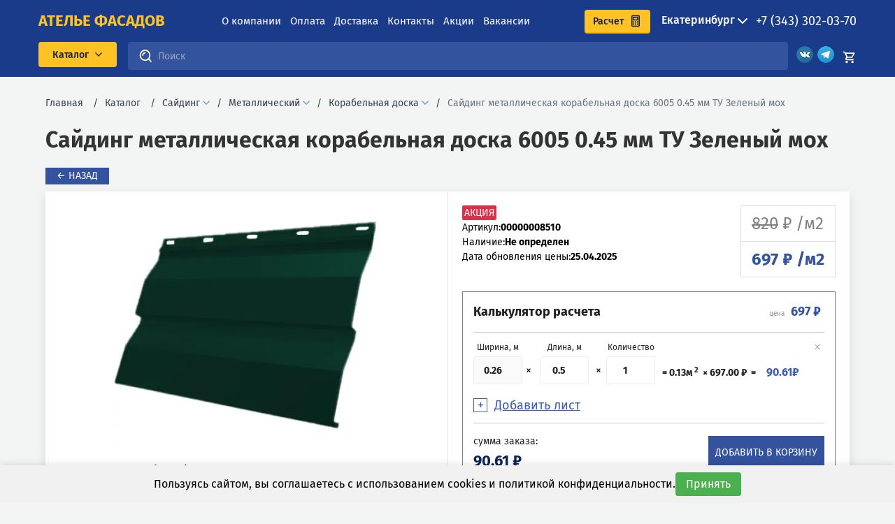

--- FILE ---
content_type: text/html; charset=utf-8
request_url: https://a-fasad.ru/product/sajding-mp-sk-14h226-peh-01-6005-0-45-zelenyj
body_size: 166244
content:
<!doctype html>
<html data-n-head-ssr lang="ru" data-n-head="%7B%22lang%22:%7B%22ssr%22:%22ru%22%7D%7D">
  <head >
    <title>Сайдинг металлическая корабельная доска 6005 0.45 мм ТУ Зеленый мох купить по цене от 697 рублей в Екатеринбурге - Ателье Фасадов</title><meta data-n-head="ssr" charset="utf-8"><meta data-n-head="ssr" name="viewport" content="width=device-width, initial-scale=1"><meta data-n-head="ssr" name="yandex-verification" content="93d043c529cb29e6"><meta data-n-head="ssr" name="google-site-verification" content="y_Yd-bmeSu9-Dcn8VLICK9GS-tIkyjS4jKgYjfY1gIE"><meta data-n-head="ssr" name="yandex-verification" content="fdf9fbadd164903a"><meta data-n-head="ssr" name="yandex-verification" content="f82d6f209da944f0"><meta data-n-head="ssr" name="yandex-verification" content="2b71382b0f7d038a"><meta data-n-head="ssr" name="yandex-verification" content="73514d97d513b205"><meta data-n-head="ssr" name="yandex-verification" content="d0a09417976e306d"><meta data-n-head="ssr" name="yandex-verification" content="0796a583c43665e2"><meta data-n-head="ssr" name="yandex-verification" content="5420999362681c2d"><meta data-n-head="ssr" name="yandex-verification" content="f7ff96369f01e126"><meta data-n-head="ssr" name="yandex-verification" content="928fc8f5d0d0fba0"><meta data-n-head="ssr" name="yandex-verification" content="f5ca5d0f8a1f9506"><meta data-n-head="ssr" name="yandex-verification" content="77ac72557fd21cfd"><meta data-n-head="ssr" name="yandex-verification" content="f2bc94c843e88ad0"><meta data-n-head="ssr" name="yandex-verification" content="56a5c4587ba4bcc4"><meta data-n-head="ssr" name="yandex-verification" content="a5a3f7fe3f854cec"><meta data-n-head="ssr" name="yandex-verification" content="f0cb39805c1844ce"><meta data-n-head="ssr" name="yandex-verification" content="b167142ee4d89939"><meta data-n-head="ssr" name="yandex-verification" content="e09a8684734571bf"><meta data-n-head="ssr" name="yandex-verification" content="6d3ce9146c434afd"><meta data-n-head="ssr" name="yandex-verification" content="d272db6c1ffeb6aa"><meta data-n-head="ssr" name="yandex-verification" content="1c57abb118942111"><meta data-n-head="ssr" name="yandex-verification" content="90ada216883fa665"><meta data-n-head="ssr" name="yandex-verification" content="e10d2fecf8a8e5e8"><meta data-n-head="ssr" name="yandex-verification" content="1819f03567c8d9b4"><meta data-n-head="ssr" name="yandex-verification" content="fae55bd4811f97ee"><meta data-n-head="ssr" name="yandex-verification" content="56cf9732bb47def0"><meta data-n-head="ssr" name="yandex-verification" content="527cb800c92bf1cb"><meta data-n-head="ssr" name="og:title" data-hid="og:title" property="og:title" content="Сайдинг металлическая корабельная доска 6005 0.45 мм ТУ Зеленый мох купить по цене от 697 рублей в Екатеринбурге"><meta data-n-head="ssr" data-hid="metadescription" name="description" content="Сайдинг металлическая корабельная доска 6005 0.45 мм ТУ Зеленый мох купить в Екатеринбурге по цене от 697 руб. Гарантия от производителя, оплата при получении, доставка за 1 день. Качественный металлический сайдинг в интернет-магазине Ателье Фасадов."><meta data-n-head="ssr" data-hid="og:description" name="og:description" property="og:description" content="Сайдинг металлическая корабельная доска 6005 0.45 мм ТУ Зеленый мох купить в Екатеринбурге по цене от 697 руб. Гарантия от производителя, оплата при получении, доставка за 1 день. Качественный металлический сайдинг в интернет-магазине Ателье Фасадов."><link data-n-head="ssr" rel="icon" type="image/x-icon" href="/favicon.ico"><link data-n-head="ssr" rel="preload" href="/fonts/fonts.css" as="style"><link data-n-head="ssr" rel="stylesheet" href="/fonts/fonts.css"><link data-n-head="ssr" rel="preload" as="font" type="font/woff2" href="/fonts/FiraSans-Regular.woff2" crossorigin="anonymous"><link data-n-head="ssr" rel="preload" as="font" type="font/woff2" href="/fonts/FiraSans-Bold.woff2" crossorigin="anonymous"><link data-n-head="ssr" rel="preload" as="font" type="font/woff2" href="/fonts/FiraSansMedium.woff2" crossorigin="anonymous"><link data-n-head="ssr" rel="dns-prefetch" href="https://mc.yandex.ru"><link data-n-head="ssr" rel="dns-prefetch" href="https://mc.yandex.com"><link data-n-head="ssr" rel="preconnect" href="https://mc.yandex.ru" crossorigin="anonymous"><link data-n-head="ssr" rel="preconnect" href="https://mc.yandex.com" crossorigin="anonymous"><link data-n-head="ssr" rel="dns-prefetch" href="https://cdn-ru.bitrix24.ru"><link data-n-head="ssr" rel="preconnect" href="https://cdn-ru.bitrix24.ru" crossorigin="anonymous"><link rel="preload" href="/_nuxt/c39290b.js" as="script"><link rel="preload" href="/_nuxt/2393f75.js" as="script"><link rel="preload" href="/_nuxt/08519bf.js" as="script"><link rel="preload" href="/_nuxt/3469a04.js" as="script"><link rel="preload" href="/_nuxt/5944370.js" as="script"><link rel="preload" href="/_nuxt/0ffdb3a.js" as="script"><link rel="preload" href="/_nuxt/02512bf.js" as="script"><link rel="preload" href="/_nuxt/2ef7bf9.js" as="script"><link rel="preload" href="/_nuxt/e7f287e.js" as="script"><link rel="preload" href="/_nuxt/b3ac061.js" as="script"><style data-vue-ssr-id="5959e63c:0 4c9cd9de:0 1843dab2:0 4b0a7d7e:0 0a079106:0 6681e0e4:0 c5871896:0 77fc1b5e:0 ae2e94e8:0 44faa4ef:0 17348077:0 1280abf6:0 6215a74f:0 1249f60d:0 d9e014d2:0 0b17d72f:0 12768119:0 f9a7b714:0 6a5d2d45:0 6a12b041:0 638fa868:0 668e5c2f:0 3b89541a:0 4d77b6d3:0 1c40de34:0 ed7a5d6c:0 0e3d8a14:0 523d205f:0 d5cf89ca:0 09fdf07f:0">@font-face{font-family:"swiper-icons";src:url("data:application/font-woff;charset=utf-8;base64, [base64]//wADZ2x5ZgAAAywAAADMAAAD2MHtryVoZWFkAAABbAAAADAAAAA2E2+eoWhoZWEAAAGcAAAAHwAAACQC9gDzaG10eAAAAigAAAAZAAAArgJkABFsb2NhAAAC0AAAAFoAAABaFQAUGG1heHAAAAG8AAAAHwAAACAAcABAbmFtZQAAA/gAAAE5AAACXvFdBwlwb3N0AAAFNAAAAGIAAACE5s74hXjaY2BkYGAAYpf5Hu/j+W2+MnAzMYDAzaX6QjD6/4//Bxj5GA8AuRwMYGkAPywL13jaY2BkYGA88P8Agx4j+/8fQDYfA1AEBWgDAIB2BOoAeNpjYGRgYNBh4GdgYgABEMnIABJzYNADCQAACWgAsQB42mNgYfzCOIGBlYGB0YcxjYGBwR1Kf2WQZGhhYGBiYGVmgAFGBiQQkOaawtDAoMBQxXjg/wEGPcYDDA4wNUA2CCgwsAAAO4EL6gAAeNpj2M0gyAACqxgGNWBkZ2D4/wMA+xkDdgAAAHjaY2BgYGaAYBkGRgYQiAHyGMF8FgYHIM3DwMHABGQrMOgyWDLEM1T9/w8UBfEMgLzE////P/5//f/V/xv+r4eaAAeMbAxwIUYmIMHEgKYAYjUcsDAwsLKxc3BycfPw8jEQA/[base64]/uznmfPFBNODM2K7MTQ45YEAZqGP81AmGGcF3iPqOop0r1SPTaTbVkfUe4HXj97wYE+yNwWYxwWu4v1ugWHgo3S1XdZEVqWM7ET0cfnLGxWfkgR42o2PvWrDMBSFj/IHLaF0zKjRgdiVMwScNRAoWUoH78Y2icB/yIY09An6AH2Bdu/UB+yxopYshQiEvnvu0dURgDt8QeC8PDw7Fpji3fEA4z/PEJ6YOB5hKh4dj3EvXhxPqH/SKUY3rJ7srZ4FZnh1PMAtPhwP6fl2PMJMPDgeQ4rY8YT6Gzao0eAEA409DuggmTnFnOcSCiEiLMgxCiTI6Cq5DZUd3Qmp10vO0LaLTd2cjN4fOumlc7lUYbSQcZFkutRG7g6JKZKy0RmdLY680CDnEJ+UMkpFFe1RN7nxdVpXrC4aTtnaurOnYercZg2YVmLN/d/gczfEimrE/fs/bOuq29Zmn8tloORaXgZgGa78yO9/cnXm2BpaGvq25Dv9S4E9+5SIc9PqupJKhYFSSl47+Qcr1mYNAAAAeNptw0cKwkAAAMDZJA8Q7OUJvkLsPfZ6zFVERPy8qHh2YER+3i/BP83vIBLLySsoKimrqKqpa2hp6+jq6RsYGhmbmJqZSy0sraxtbO3sHRydnEMU4uR6yx7JJXveP7WrDycAAAAAAAH//wACeNpjYGRgYOABYhkgZgJCZgZNBkYGLQZtIJsFLMYAAAw3ALgAeNolizEKgDAQBCchRbC2sFER0YD6qVQiBCv/H9ezGI6Z5XBAw8CBK/m5iQQVauVbXLnOrMZv2oLdKFa8Pjuru2hJzGabmOSLzNMzvutpB3N42mNgZGBg4GKQYzBhYMxJLMlj4GBgAYow/P/PAJJhLM6sSoWKfWCAAwDAjgbRAAB42mNgYGBkAIIbCZo5IPrmUn0hGA0AO8EFTQAA") format("woff");font-weight:400;font-style:normal}:root{--swiper-theme-color:#007aff}.swiper-container{margin-left:auto;margin-right:auto;position:relative;overflow:hidden;list-style:none;padding:0;z-index:1}.swiper-container-vertical>.swiper-wrapper{flex-direction:column}.swiper-wrapper{position:relative;width:100%;height:100%;z-index:1;display:flex;transition-property:transform;box-sizing:content-box}.swiper-container-android .swiper-slide,.swiper-wrapper{transform:translateZ(0)}.swiper-container-multirow>.swiper-wrapper{flex-wrap:wrap}.swiper-container-multirow-column>.swiper-wrapper{flex-wrap:wrap;flex-direction:column}.swiper-container-free-mode>.swiper-wrapper{transition-timing-function:ease-out;margin:0 auto}.swiper-slide{flex-shrink:0;width:100%;height:100%;position:relative;transition-property:transform}.swiper-slide-invisible-blank{visibility:hidden}.swiper-container-autoheight,.swiper-container-autoheight .swiper-slide{height:auto}.swiper-container-autoheight .swiper-wrapper{align-items:flex-start;transition-property:transform,height}.swiper-container-3d{perspective:1200px}.swiper-container-3d .swiper-cube-shadow,.swiper-container-3d .swiper-slide,.swiper-container-3d .swiper-slide-shadow-bottom,.swiper-container-3d .swiper-slide-shadow-left,.swiper-container-3d .swiper-slide-shadow-right,.swiper-container-3d .swiper-slide-shadow-top,.swiper-container-3d .swiper-wrapper{transform-style:preserve-3d}.swiper-container-3d .swiper-slide-shadow-bottom,.swiper-container-3d .swiper-slide-shadow-left,.swiper-container-3d .swiper-slide-shadow-right,.swiper-container-3d .swiper-slide-shadow-top{position:absolute;left:0;top:0;width:100%;height:100%;pointer-events:none;z-index:10}.swiper-container-3d .swiper-slide-shadow-left{background-image:linear-gradient(270deg,rgba(0,0,0,.5),transparent)}.swiper-container-3d .swiper-slide-shadow-right{background-image:linear-gradient(90deg,rgba(0,0,0,.5),transparent)}.swiper-container-3d .swiper-slide-shadow-top{background-image:linear-gradient(0deg,rgba(0,0,0,.5),transparent)}.swiper-container-3d .swiper-slide-shadow-bottom{background-image:linear-gradient(180deg,rgba(0,0,0,.5),transparent)}.swiper-container-css-mode>.swiper-wrapper{overflow:auto;scrollbar-width:none;-ms-overflow-style:none}.swiper-container-css-mode>.swiper-wrapper::-webkit-scrollbar{display:none}.swiper-container-css-mode>.swiper-wrapper>.swiper-slide{scroll-snap-align:start start}.swiper-container-horizontal.swiper-container-css-mode>.swiper-wrapper{-ms-scroll-snap-type:x mandatory;scroll-snap-type:x mandatory}.swiper-container-vertical.swiper-container-css-mode>.swiper-wrapper{-ms-scroll-snap-type:y mandatory;scroll-snap-type:y mandatory}:root{--swiper-navigation-size:44px}.swiper-button-next,.swiper-button-prev{position:absolute;top:50%;width:calc(var(--swiper-navigation-size)/44*27);height:var(--swiper-navigation-size);margin-top:calc(var(--swiper-navigation-size)*-1/2);z-index:10;cursor:pointer;display:flex;align-items:center;justify-content:center;color:var(--swiper-navigation-color,var(--swiper-theme-color))}.swiper-button-next.swiper-button-disabled,.swiper-button-prev.swiper-button-disabled{opacity:.35;cursor:auto;pointer-events:none}.swiper-button-next:after,.swiper-button-prev:after{font-family:swiper-icons;font-size:var(--swiper-navigation-size);letter-spacing:0;text-transform:none;font-variant:normal;line-height:1}.swiper-button-prev,.swiper-container-rtl .swiper-button-next{left:10px;right:auto}.swiper-button-prev:after,.swiper-container-rtl .swiper-button-next:after{content:"prev"}.swiper-button-next,.swiper-container-rtl .swiper-button-prev{right:10px;left:auto}.swiper-button-next:after,.swiper-container-rtl .swiper-button-prev:after{content:"next"}.swiper-button-next.swiper-button-white,.swiper-button-prev.swiper-button-white{--swiper-navigation-color:#fff}.swiper-button-next.swiper-button-black,.swiper-button-prev.swiper-button-black{--swiper-navigation-color:#000}.swiper-button-lock{display:none}.swiper-pagination{position:absolute;text-align:center;transition:opacity .3s;transform:translateZ(0);z-index:10}.swiper-pagination.swiper-pagination-hidden{opacity:0}.swiper-container-horizontal>.swiper-pagination-bullets,.swiper-pagination-custom,.swiper-pagination-fraction{bottom:10px;left:0;width:100%}.swiper-pagination-bullets-dynamic{overflow:hidden;font-size:0}.swiper-pagination-bullets-dynamic .swiper-pagination-bullet{transform:scale(.33);position:relative}.swiper-pagination-bullets-dynamic .swiper-pagination-bullet-active,.swiper-pagination-bullets-dynamic .swiper-pagination-bullet-active-main{transform:scale(1)}.swiper-pagination-bullets-dynamic .swiper-pagination-bullet-active-prev{transform:scale(.66)}.swiper-pagination-bullets-dynamic .swiper-pagination-bullet-active-prev-prev{transform:scale(.33)}.swiper-pagination-bullets-dynamic .swiper-pagination-bullet-active-next{transform:scale(.66)}.swiper-pagination-bullets-dynamic .swiper-pagination-bullet-active-next-next{transform:scale(.33)}.swiper-pagination-bullet{width:8px;height:8px;display:inline-block;border-radius:100%;background:#000;opacity:.2}button.swiper-pagination-bullet{border:none;margin:0;padding:0;box-shadow:none;-webkit-appearance:none;-moz-appearance:none;appearance:none}.swiper-pagination-clickable .swiper-pagination-bullet{cursor:pointer}.swiper-pagination-bullet-active{opacity:1;background:var(--swiper-pagination-color,var(--swiper-theme-color))}.swiper-container-vertical>.swiper-pagination-bullets{right:10px;top:50%;transform:translate3d(0,-50%,0)}.swiper-container-vertical>.swiper-pagination-bullets .swiper-pagination-bullet{margin:6px 0;display:block}.swiper-container-vertical>.swiper-pagination-bullets.swiper-pagination-bullets-dynamic{top:50%;transform:translateY(-50%);width:8px}.swiper-container-vertical>.swiper-pagination-bullets.swiper-pagination-bullets-dynamic .swiper-pagination-bullet{display:inline-block;transition:transform .2s,top .2s}.swiper-container-horizontal>.swiper-pagination-bullets .swiper-pagination-bullet{margin:0 4px}.swiper-container-horizontal>.swiper-pagination-bullets.swiper-pagination-bullets-dynamic{left:50%;transform:translateX(-50%);white-space:nowrap}.swiper-container-horizontal>.swiper-pagination-bullets.swiper-pagination-bullets-dynamic .swiper-pagination-bullet{transition:transform .2s,left .2s}.swiper-container-horizontal.swiper-container-rtl>.swiper-pagination-bullets-dynamic .swiper-pagination-bullet{transition:transform .2s,right .2s}.swiper-pagination-progressbar{background:rgba(0,0,0,.25);position:absolute}.swiper-pagination-progressbar .swiper-pagination-progressbar-fill{background:var(--swiper-pagination-color,var(--swiper-theme-color));position:absolute;left:0;top:0;width:100%;height:100%;transform:scale(0);transform-origin:left top}.swiper-container-rtl .swiper-pagination-progressbar .swiper-pagination-progressbar-fill{transform-origin:right top}.swiper-container-horizontal>.swiper-pagination-progressbar,.swiper-container-vertical>.swiper-pagination-progressbar.swiper-pagination-progressbar-opposite{width:100%;height:4px;left:0;top:0}.swiper-container-horizontal>.swiper-pagination-progressbar.swiper-pagination-progressbar-opposite,.swiper-container-vertical>.swiper-pagination-progressbar{width:4px;height:100%;left:0;top:0}.swiper-pagination-white{--swiper-pagination-color:#fff}.swiper-pagination-black{--swiper-pagination-color:#000}.swiper-pagination-lock{display:none}.swiper-scrollbar{border-radius:10px;position:relative;-ms-touch-action:none;background:rgba(0,0,0,.1)}.swiper-container-horizontal>.swiper-scrollbar{position:absolute;left:1%;bottom:3px;z-index:50;height:5px;width:98%}.swiper-container-vertical>.swiper-scrollbar{position:absolute;right:3px;top:1%;z-index:50;width:5px;height:98%}.swiper-scrollbar-drag{height:100%;width:100%;position:relative;background:rgba(0,0,0,.5);border-radius:10px;left:0;top:0}.swiper-scrollbar-cursor-drag{cursor:move}.swiper-scrollbar-lock{display:none}.swiper-zoom-container{width:100%;height:100%;display:flex;justify-content:center;align-items:center;text-align:center}.swiper-zoom-container>canvas,.swiper-zoom-container>img,.swiper-zoom-container>svg{max-width:100%;max-height:100%;-o-object-fit:contain;object-fit:contain}.swiper-slide-zoomed{cursor:move}.swiper-lazy-preloader{width:42px;height:42px;position:absolute;left:50%;top:50%;margin-left:-21px;margin-top:-21px;z-index:10;transform-origin:50%;-webkit-animation:swiper-preloader-spin 1s linear infinite;animation:swiper-preloader-spin 1s linear infinite;box-sizing:border-box;border-radius:50%;border:4px solid var(--swiper-preloader-color,var(--swiper-theme-color));border-top:4px solid transparent}.swiper-lazy-preloader-white{--swiper-preloader-color:#fff}.swiper-lazy-preloader-black{--swiper-preloader-color:#000}@-webkit-keyframes swiper-preloader-spin{to{transform:rotate(1turn)}}@keyframes swiper-preloader-spin{to{transform:rotate(1turn)}}.swiper-container .swiper-notification{position:absolute;left:0;top:0;pointer-events:none;opacity:0;z-index:-1000}.swiper-container-fade.swiper-container-free-mode .swiper-slide{transition-timing-function:ease-out}.swiper-container-fade .swiper-slide{pointer-events:none;transition-property:opacity}.swiper-container-fade .swiper-slide .swiper-slide{pointer-events:none}.swiper-container-fade .swiper-slide-active,.swiper-container-fade .swiper-slide-active .swiper-slide-active{pointer-events:auto}.swiper-container-cube{overflow:visible}.swiper-container-cube .swiper-slide{pointer-events:none;-webkit-backface-visibility:hidden;backface-visibility:hidden;z-index:1;visibility:hidden;transform-origin:0 0;width:100%;height:100%}.swiper-container-cube .swiper-slide .swiper-slide{pointer-events:none}.swiper-container-cube.swiper-container-rtl .swiper-slide{transform-origin:100% 0}.swiper-container-cube .swiper-slide-active,.swiper-container-cube .swiper-slide-active .swiper-slide-active{pointer-events:auto}.swiper-container-cube .swiper-slide-active,.swiper-container-cube .swiper-slide-next,.swiper-container-cube .swiper-slide-next+.swiper-slide,.swiper-container-cube .swiper-slide-prev{pointer-events:auto;visibility:visible}.swiper-container-cube .swiper-slide-shadow-bottom,.swiper-container-cube .swiper-slide-shadow-left,.swiper-container-cube .swiper-slide-shadow-right,.swiper-container-cube .swiper-slide-shadow-top{z-index:0;-webkit-backface-visibility:hidden;backface-visibility:hidden}.swiper-container-cube .swiper-cube-shadow{position:absolute;left:0;bottom:0;width:100%;height:100%;background:#000;opacity:.6;filter:blur(50px);z-index:0}.swiper-container-flip{overflow:visible}.swiper-container-flip .swiper-slide{pointer-events:none;-webkit-backface-visibility:hidden;backface-visibility:hidden;z-index:1}.swiper-container-flip .swiper-slide .swiper-slide{pointer-events:none}.swiper-container-flip .swiper-slide-active,.swiper-container-flip .swiper-slide-active .swiper-slide-active{pointer-events:auto}.swiper-container-flip .swiper-slide-shadow-bottom,.swiper-container-flip .swiper-slide-shadow-left,.swiper-container-flip .swiper-slide-shadow-right,.swiper-container-flip .swiper-slide-shadow-top{z-index:0;-webkit-backface-visibility:hidden;backface-visibility:hidden}/*! tailwindcss v3.0.12 | MIT License | https://tailwindcss.com*//*
1. Prevent padding and border from affecting element width. (https://github.com/mozdevs/cssremedy/issues/4)
2. Allow adding a border to an element by just adding a border-width. (https://github.com/tailwindcss/tailwindcss/pull/116)
*/*,
::before,
::after {
  box-sizing: border-box; /* 1 */
  border-width: 0; /* 2 */
  border-style: solid; /* 2 */
  border-color: #e5e7eb; /* 2 */
}::before,
::after {
  --tw-content: '';
}/*
1. Use a consistent sensible line-height in all browsers.
2. Prevent adjustments of font size after orientation changes in iOS.
3. Use a more readable tab size.
4. Use the user's configured `sans` font-family by default.
*/html {
  line-height: 1.5; /* 1 */
  -webkit-text-size-adjust: 100%; /* 2 */
  -moz-tab-size: 4; /* 3 */
  -o-tab-size: 4;
     tab-size: 4; /* 3 */
  font-family: FiraSans; /* 4 */
}/*
1. Remove the margin in all browsers.
2. Inherit line-height from `html` so users can set them as a class directly on the `html` element.
*/body {
  margin: 0; /* 1 */
  line-height: inherit; /* 2 */
}/*
1. Add the correct height in Firefox.
2. Correct the inheritance of border color in Firefox. (https://bugzilla.mozilla.org/show_bug.cgi?id=190655)
3. Ensure horizontal rules are visible by default.
*/hr {
  height: 0; /* 1 */
  color: inherit; /* 2 */
  border-top-width: 1px; /* 3 */
}/*
Add the correct text decoration in Chrome, Edge, and Safari.
*/abbr:where([title]) {
  -webkit-text-decoration: underline dotted;
          text-decoration: underline dotted;
}/*
Remove the default font size and weight for headings.
*/h1,
h2,
h3,
h4,
h5,
h6 {
  font-size: inherit;
  font-weight: inherit;
}/*
Reset links to optimize for opt-in styling instead of opt-out.
*/a {
  color: inherit;
  text-decoration: inherit;
}/*
Add the correct font weight in Edge and Safari.
*/b,
strong {
  font-weight: bolder;
}/*
1. Use the user's configured `mono` font family by default.
2. Correct the odd `em` font sizing in all browsers.
*/code,
kbd,
samp,
pre {
  font-family: ui-monospace, SFMono-Regular, Menlo, Monaco, Consolas, "Liberation Mono", "Courier New", monospace; /* 1 */
  font-size: 1em; /* 2 */
}/*
Add the correct font size in all browsers.
*/small {
  font-size: 80%;
}/*
Prevent `sub` and `sup` elements from affecting the line height in all browsers.
*/sub,
sup {
  font-size: 75%;
  line-height: 0;
  position: relative;
  vertical-align: baseline;
}sub {
  bottom: -0.25em;
}sup {
  top: -0.5em;
}/*
1. Remove text indentation from table contents in Chrome and Safari. (https://bugs.chromium.org/p/chromium/issues/detail?id=999088, https://bugs.webkit.org/show_bug.cgi?id=201297)
2. Correct table border color inheritance in all Chrome and Safari. (https://bugs.chromium.org/p/chromium/issues/detail?id=935729, https://bugs.webkit.org/show_bug.cgi?id=195016)
3. Remove gaps between table borders by default.
*/table {
  text-indent: 0; /* 1 */
  border-color: inherit; /* 2 */
  border-collapse: collapse; /* 3 */
}/*
1. Change the font styles in all browsers.
2. Remove the margin in Firefox and Safari.
3. Remove default padding in all browsers.
*/button,
input,
optgroup,
select,
textarea {
  font-family: inherit; /* 1 */
  font-size: 100%; /* 1 */
  line-height: inherit; /* 1 */
  color: inherit; /* 1 */
  margin: 0; /* 2 */
  padding: 0; /* 3 */
}/*
Remove the inheritance of text transform in Edge and Firefox.
*/button,
select {
  text-transform: none;
}/*
1. Correct the inability to style clickable types in iOS and Safari.
2. Remove default button styles.
*/button,
[type='button'],
[type='reset'],
[type='submit'] {
  -webkit-appearance: button; /* 1 */
  background-color: transparent; /* 2 */
  background-image: none; /* 2 */
}/*
Use the modern Firefox focus style for all focusable elements.
*/:-moz-focusring {
  outline: auto;
}/*
Remove the additional `:invalid` styles in Firefox. (https://github.com/mozilla/gecko-dev/blob/2f9eacd9d3d995c937b4251a5557d95d494c9be1/layout/style/res/forms.css#L728-L737)
*/:-moz-ui-invalid {
  box-shadow: none;
}/*
Add the correct vertical alignment in Chrome and Firefox.
*/progress {
  vertical-align: baseline;
}/*
Correct the cursor style of increment and decrement buttons in Safari.
*/::-webkit-inner-spin-button,
::-webkit-outer-spin-button {
  height: auto;
}/*
1. Correct the odd appearance in Chrome and Safari.
2. Correct the outline style in Safari.
*/[type='search'] {
  -webkit-appearance: textfield; /* 1 */
  outline-offset: -2px; /* 2 */
}/*
Remove the inner padding in Chrome and Safari on macOS.
*/::-webkit-search-decoration {
  -webkit-appearance: none;
}/*
1. Correct the inability to style clickable types in iOS and Safari.
2. Change font properties to `inherit` in Safari.
*/::-webkit-file-upload-button {
  -webkit-appearance: button; /* 1 */
  font: inherit; /* 2 */
}/*
Add the correct display in Chrome and Safari.
*/summary {
  display: list-item;
}/*
Removes the default spacing and border for appropriate elements.
*/blockquote,
dl,
dd,
h1,
h2,
h3,
h4,
h5,
h6,
hr,
figure,
p,
pre {
  margin: 0;
}fieldset {
  margin: 0;
  padding: 0;
}legend {
  padding: 0;
}ol,
ul,
menu {
  list-style: none;
  margin: 0;
  padding: 0;
}/*
Prevent resizing textareas horizontally by default.
*/textarea {
  resize: vertical;
}/*
1. Reset the default placeholder opacity in Firefox. (https://github.com/tailwindlabs/tailwindcss/issues/3300)
2. Set the default placeholder color to the user's configured gray 400 color.
*/input::-moz-placeholder, textarea::-moz-placeholder {
  opacity: 1; /* 1 */
  color: #9ca3af; /* 2 */
}input:-ms-input-placeholder, textarea:-ms-input-placeholder {
  opacity: 1; /* 1 */
  color: #9ca3af; /* 2 */
}input::placeholder,
textarea::placeholder {
  opacity: 1; /* 1 */
  color: #9ca3af; /* 2 */
}/*
Set the default cursor for buttons.
*/button,
[role="button"] {
  cursor: pointer;
}/*
Make sure disabled buttons don't get the pointer cursor.
*/:disabled {
  cursor: default;
}/*
1. Make replaced elements `display: block` by default. (https://github.com/mozdevs/cssremedy/issues/14)
2. Add `vertical-align: middle` to align replaced elements more sensibly by default. (https://github.com/jensimmons/cssremedy/issues/14#issuecomment-634934210)
   This can trigger a poorly considered lint error in some tools but is included by design.
*/img,
svg,
video,
canvas,
audio,
iframe,
embed,
object {
  display: block; /* 1 */
  vertical-align: middle; /* 2 */
}/*
Constrain images and videos to the parent width and preserve their intrinsic aspect ratio. (https://github.com/mozdevs/cssremedy/issues/14)
*/img,
video {
  max-width: 100%;
  height: auto;
}/*
Ensure the default browser behavior of the `hidden` attribute.
*/[hidden] {
  display: none;
}*, ::before, ::after{--tw-translate-x:0;--tw-translate-y:0;--tw-rotate:0;--tw-skew-x:0;--tw-skew-y:0;--tw-scale-x:1;--tw-scale-y:1;--tw-pan-x: ;--tw-pan-y: ;--tw-pinch-zoom: ;--tw-scroll-snap-strictness:proximity;--tw-ordinal: ;--tw-slashed-zero: ;--tw-numeric-figure: ;--tw-numeric-spacing: ;--tw-numeric-fraction: ;--tw-ring-inset: ;--tw-ring-offset-width:0px;--tw-ring-offset-color:#fff;--tw-ring-color:rgb(59 130 246 / 0.5);--tw-ring-offset-shadow:0 0 #0000;--tw-ring-shadow:0 0 #0000;--tw-shadow:0 0 #0000;--tw-shadow-colored:0 0 #0000;--tw-blur: ;--tw-brightness: ;--tw-contrast: ;--tw-grayscale: ;--tw-hue-rotate: ;--tw-invert: ;--tw-saturate: ;--tw-sepia: ;--tw-drop-shadow: ;--tw-backdrop-blur: ;--tw-backdrop-brightness: ;--tw-backdrop-contrast: ;--tw-backdrop-grayscale: ;--tw-backdrop-hue-rotate: ;--tw-backdrop-invert: ;--tw-backdrop-opacity: ;--tw-backdrop-saturate: ;--tw-backdrop-sepia: }.container{width:100%}@media (min-width: 480px){.container{max-width:480px}}@media (min-width: 640px){.container{max-width:640px}}@media (min-width: 768px){.container{max-width:768px}}@media (min-width: 1000px){.container{max-width:1000px}}@media (min-width: 1140px){.container{max-width:1140px}}@media (min-width: 1280px){.container{max-width:1280px}}.pointer-events-none{pointer-events:none}.static{position:static}.fixed{position:fixed}.absolute{position:absolute}.relative{position:relative}.sticky{position:-webkit-sticky;position:sticky}.inset-0{top:0px;right:0px;bottom:0px;left:0px}.top-0{top:0px}.left-0{left:0px}.right-0{right:0px}.bottom-0{bottom:0px}.\!top-0{top:0px !important}.top-6{top:1.5rem}.right-6{right:1.5rem}.bottom-4{bottom:1rem}.top-2{top:0.5rem}.-left-4{left:-1rem}.-bottom-1\.5{bottom:-0.375rem}.-bottom-1{bottom:-0.25rem}.z-\[999999\]{z-index:999999}.z-\[9\]{z-index:9}.z-20{z-index:20}.z-\[6\]{z-index:6}.z-10{z-index:10}.col-span-4{grid-column:span 4 / span 4}.col-span-9{grid-column:span 9 / span 9}.col-span-6{grid-column:span 6 / span 6}.col-span-3{grid-column:span 3 / span 3}.col-span-12{grid-column:span 12 / span 12}.col-span-1{grid-column:span 1 / span 1}.m-auto{margin:auto}.m-0{margin:0px}.m-1{margin:0.25rem}.my-6{margin-top:1.5rem;margin-bottom:1.5rem}.mx-2{margin-left:0.5rem;margin-right:0.5rem}.my-5{margin-top:1.25rem;margin-bottom:1.25rem}.my-8{margin-top:2rem;margin-bottom:2rem}.mx-4{margin-left:1rem;margin-right:1rem}.mx-auto{margin-left:auto;margin-right:auto}.my-4{margin-top:1rem;margin-bottom:1rem}.my-2{margin-top:0.5rem;margin-bottom:0.5rem}.mx-1{margin-left:0.25rem;margin-right:0.25rem}.mx-0{margin-left:0px;margin-right:0px}.mt-0{margin-top:0px}.mb-0{margin-bottom:0px}.mb-4{margin-bottom:1rem}.ml-4{margin-left:1rem}.mb-6{margin-bottom:1.5rem}.mb-10{margin-bottom:2.5rem}.mt-14{margin-top:3.5rem}.mb-14{margin-bottom:3.5rem}.mt-\[50px\]{margin-top:50px}.mb-5{margin-bottom:1.25rem}.mb-2{margin-bottom:0.5rem}.mr-2{margin-right:0.5rem}.ml-14{margin-left:3.5rem}.mt-4{margin-top:1rem}.mt-8{margin-top:2rem}.mb-3{margin-bottom:0.75rem}.mb-8{margin-bottom:2rem}.mb-1{margin-bottom:0.25rem}.mr-1{margin-right:0.25rem}.mt-3{margin-top:0.75rem}.mt-2{margin-top:0.5rem}.mt-6{margin-top:1.5rem}.mt-5{margin-top:1.25rem}.-mt-1{margin-top:-0.25rem}.ml-1{margin-left:0.25rem}.mt-0\.5{margin-top:0.125rem}.ml-2{margin-left:0.5rem}.mb-20{margin-bottom:5rem}.mb-2\.5{margin-bottom:0.625rem}.\!mt-0{margin-top:0px !important}.mt-10{margin-top:2.5rem}.mt-\[20px\]{margin-top:20px}.mb-1\.5{margin-bottom:0.375rem}.box-border{box-sizing:border-box}.box-content{box-sizing:content-box}.block{display:block}.inline-block{display:inline-block}.flex{display:flex}.inline-flex{display:inline-flex}.table{display:table}.grid{display:grid}.hidden{display:none}.h-0{height:0px}.h-4{height:1rem}.h-auto{height:auto}.h-full{height:100%}.h-11{height:2.75rem}.h-10{height:2.5rem}.h-\[30px\]{height:30px}.\!h-full{height:100% !important}.h-\[56px\]{height:56px}.h-\[40px\]{height:40px}.h-36{height:9rem}.h-12{height:3rem}.h-\[100px\]{height:100px}.h-\[80px\]{height:80px}.h-\[54px\]{height:54px}.h-\[5px\]{height:5px}.h-\[120px\]{height:120px}.h-\[14px\]{height:14px}.h-2{height:0.5rem}.h-5{height:1.25rem}.h-\[60px\]{height:60px}.h-\[10px\]{height:10px}.\!h-\[30px\]{height:30px !important}.h-9{height:2.25rem}.h-8{height:2rem}.max-h-full{max-height:100%}.max-h-10{max-height:2.5rem}.min-h-\[100vh\]{min-height:100vh}.min-h-full{min-height:100%}.min-h-\[48px\]{min-height:48px}.min-h-\[100px\]{min-height:100px}.min-h-\[50px\]{min-height:50px}.min-h-\[80px\]{min-height:80px}.min-h-\[16px\]{min-height:16px}.\!min-h-\[30px\]{min-height:30px !important}.min-h-\[36px\]{min-height:36px}.w-full{width:100%}.w-0{width:0px}.w-4{width:1rem}.w-auto{width:auto}.w-\[240px\]{width:240px}.w-1\/3{width:33.333333%}.w-48{width:12rem}.w-10{width:2.5rem}.w-\[128px\]{width:128px}.w-\[30px\]{width:30px}.w-\[40px\]{width:40px}.w-1\/2{width:50%}.w-\[100px\]{width:100px}.w-\[90\%\]{width:90%}.w-\[14px\]{width:14px}.w-2{width:0.5rem}.w-5{width:1.25rem}.w-\[40\%\]{width:40%}.w-\[60\%\]{width:60%}.w-8{width:2rem}.min-w-full{min-width:100%}.min-w-\[12rem\]{min-width:12rem}.min-w-\[80px\]{min-width:80px}.min-w-\[40px\]{min-width:40px}.min-w-\[16px\]{min-width:16px}.max-w-screen-2xl{max-width:1140px}.max-w-full{max-width:100%}.max-w-6xl{max-width:72rem}.max-w-\[50\%\]{max-width:50%}.\!max-w-\[1160px\]{max-width:1160px !important}.max-w-none{max-width:none}.flex-1{flex:1 1 0%}.flex-auto{flex:1 1 auto}.flex-shrink{flex-shrink:1}.table-auto{table-layout:auto}.transform{transform:translate(var(--tw-translate-x), var(--tw-translate-y)) rotate(var(--tw-rotate)) skewX(var(--tw-skew-x)) skewY(var(--tw-skew-y)) scaleX(var(--tw-scale-x)) scaleY(var(--tw-scale-y))}.cursor-pointer{cursor:pointer}.resize-none{resize:none}.appearance-none{-webkit-appearance:none;-moz-appearance:none;appearance:none}.grid-cols-1{grid-template-columns:repeat(1, minmax(0, 1fr))}.grid-cols-8{grid-template-columns:repeat(8, minmax(0, 1fr))}.grid-cols-9{grid-template-columns:repeat(9, minmax(0, 1fr))}.grid-cols-6{grid-template-columns:repeat(6, minmax(0, 1fr))}.grid-cols-12{grid-template-columns:repeat(12, minmax(0, 1fr))}.grid-cols-7{grid-template-columns:repeat(7, minmax(0, 1fr))}.flex-col{flex-direction:column}.flex-wrap{flex-wrap:wrap}.content-center{align-content:center}.items-start{align-items:flex-start}.items-end{align-items:flex-end}.items-center{align-items:center}.justify-start{justify-content:flex-start}.justify-end{justify-content:flex-end}.justify-center{justify-content:center}.justify-between{justify-content:space-between}.gap-2{gap:0.5rem}.gap-0{gap:0px}.gap-3{gap:0.75rem}.gap-7{gap:1.75rem}.gap-4{gap:1rem}.gap-8{gap:2rem}.gap-5{gap:1.25rem}.space-x-1\.5 > :not([hidden]) ~ :not([hidden]){--tw-space-x-reverse:0;margin-right:calc(0.375rem * var(--tw-space-x-reverse));margin-left:calc(0.375rem * calc(1 - var(--tw-space-x-reverse)))}.space-x-1 > :not([hidden]) ~ :not([hidden]){--tw-space-x-reverse:0;margin-right:calc(0.25rem * var(--tw-space-x-reverse));margin-left:calc(0.25rem * calc(1 - var(--tw-space-x-reverse)))}.space-x-2 > :not([hidden]) ~ :not([hidden]){--tw-space-x-reverse:0;margin-right:calc(0.5rem * var(--tw-space-x-reverse));margin-left:calc(0.5rem * calc(1 - var(--tw-space-x-reverse)))}.space-x-0 > :not([hidden]) ~ :not([hidden]){--tw-space-x-reverse:0;margin-right:calc(0px * var(--tw-space-x-reverse));margin-left:calc(0px * calc(1 - var(--tw-space-x-reverse)))}.space-x-2\.5 > :not([hidden]) ~ :not([hidden]){--tw-space-x-reverse:0;margin-right:calc(0.625rem * var(--tw-space-x-reverse));margin-left:calc(0.625rem * calc(1 - var(--tw-space-x-reverse)))}.space-x-3\.5 > :not([hidden]) ~ :not([hidden]){--tw-space-x-reverse:0;margin-right:calc(0.875rem * var(--tw-space-x-reverse));margin-left:calc(0.875rem * calc(1 - var(--tw-space-x-reverse)))}.space-x-3 > :not([hidden]) ~ :not([hidden]){--tw-space-x-reverse:0;margin-right:calc(0.75rem * var(--tw-space-x-reverse));margin-left:calc(0.75rem * calc(1 - var(--tw-space-x-reverse)))}.space-y-1 > :not([hidden]) ~ :not([hidden]){--tw-space-y-reverse:0;margin-top:calc(0.25rem * calc(1 - var(--tw-space-y-reverse)));margin-bottom:calc(0.25rem * var(--tw-space-y-reverse))}.space-x-6 > :not([hidden]) ~ :not([hidden]){--tw-space-x-reverse:0;margin-right:calc(1.5rem * var(--tw-space-x-reverse));margin-left:calc(1.5rem * calc(1 - var(--tw-space-x-reverse)))}.space-x-8 > :not([hidden]) ~ :not([hidden]){--tw-space-x-reverse:0;margin-right:calc(2rem * var(--tw-space-x-reverse));margin-left:calc(2rem * calc(1 - var(--tw-space-x-reverse)))}.overflow-auto{overflow:auto}.overflow-hidden{overflow:hidden}.overflow-scroll{overflow:scroll}.whitespace-nowrap{white-space:nowrap}.break-all{word-break:break-all}.rounded-sm{border-radius:0.125rem}.rounded-\[10px\]{border-radius:10px}.rounded-none{border-radius:0px}.\!rounded-\[4px\]{border-radius:4px !important}.rounded-lg{border-radius:0.5rem}.rounded-md{border-radius:0.375rem}.rounded{border-radius:0.25rem}.rounded-full{border-radius:9999px}.rounded-t-full{border-top-left-radius:9999px;border-top-right-radius:9999px}.rounded-bl-\[10px\]{border-bottom-left-radius:10px}.rounded-br-\[10px\]{border-bottom-right-radius:10px}.border{border-width:1px}.border-2{border-width:2px}.border-b{border-bottom-width:1px}.border-t{border-top-width:1px}.border-t-\[1px\]{border-top-width:1px}.border-r-\[1px\]{border-right-width:1px}.border-solid{border-style:solid}.border-\[\#e5e5e5\]{--tw-border-opacity:1;border-color:rgb(229 229 229 / var(--tw-border-opacity))}.border-\[\#e8e8e8\]{--tw-border-opacity:1;border-color:rgb(232 232 232 / var(--tw-border-opacity))}.border-primary{--tw-border-opacity:1;border-color:rgb(52 82 157 / var(--tw-border-opacity))}.border-green-100{--tw-border-opacity:1;border-color:rgb(220 252 231 / var(--tw-border-opacity))}.border-gray-200{--tw-border-opacity:1;border-color:rgb(229 231 235 / var(--tw-border-opacity))}.border-transparent{border-color:transparent}.border-gray-100{--tw-border-opacity:1;border-color:rgb(243 244 246 / var(--tw-border-opacity))}.border-\[\#E6E7EA\]{--tw-border-opacity:1;border-color:rgb(230 231 234 / var(--tw-border-opacity))}.bg-gray-50{--tw-bg-opacity:1;background-color:rgb(249 250 251 / var(--tw-bg-opacity))}.bg-white{--tw-bg-opacity:1;background-color:rgb(255 255 255 / var(--tw-bg-opacity))}.bg-\[\#cad2e5\]{--tw-bg-opacity:1;background-color:rgb(202 210 229 / var(--tw-bg-opacity))}.bg-\[\#f9f9f9\]{--tw-bg-opacity:1;background-color:rgb(249 249 249 / var(--tw-bg-opacity))}.bg-primary{--tw-bg-opacity:1;background-color:rgb(52 82 157 / var(--tw-bg-opacity))}.bg-\[\#ff8000\]{--tw-bg-opacity:1;background-color:rgb(255 128 0 / var(--tw-bg-opacity))}.bg-\[\#dadbe1\]{--tw-bg-opacity:1;background-color:rgb(218 219 225 / var(--tw-bg-opacity))}.\!bg-\[\#F4F4F4\]{--tw-bg-opacity:1 !important;background-color:rgb(244 244 244 / var(--tw-bg-opacity)) !important}.bg-\[\#F2F2F9\]{--tw-bg-opacity:1;background-color:rgb(242 242 249 / var(--tw-bg-opacity))}.bg-\[white\]{--tw-bg-opacity:1;background-color:rgb(255 255 255 1 / var(--tw-bg-opacity))}.bg-gray-100{--tw-bg-opacity:1;background-color:rgb(243 244 246 / var(--tw-bg-opacity))}.bg-yellow-500{--tw-bg-opacity:1;background-color:rgb(234 179 8 / var(--tw-bg-opacity))}.bg-green-500{--tw-bg-opacity:1;background-color:rgb(34 197 94 / var(--tw-bg-opacity))}.bg-red-500{--tw-bg-opacity:1;background-color:rgb(239 68 68 / var(--tw-bg-opacity))}.bg-\[\#f3f4f4\]{--tw-bg-opacity:1;background-color:rgb(243 244 244 / var(--tw-bg-opacity))}.bg-\[\#fff6ee\]{--tw-bg-opacity:1;background-color:rgb(255 246 238 / var(--tw-bg-opacity))}.bg-\[\#F2F3F7\]{--tw-bg-opacity:1;background-color:rgb(242 243 247 / var(--tw-bg-opacity))}.\!bg-white{--tw-bg-opacity:1 !important;background-color:rgb(255 255 255 / var(--tw-bg-opacity)) !important}.object-contain{-o-object-fit:contain;object-fit:contain}.object-cover{-o-object-fit:cover;object-fit:cover}.object-fill{-o-object-fit:fill;object-fit:fill}.p-2{padding:0.5rem}.p-0{padding:0px}.p-4{padding:1rem}.p-8{padding:2rem}.p-10{padding:2.5rem}.p-20{padding:5rem}.p-2\.5{padding:0.625rem}.p-1{padding:0.25rem}.p-5{padding:1.25rem}.py-6{padding-top:1.5rem;padding-bottom:1.5rem}.px-3{padding-left:0.75rem;padding-right:0.75rem}.px-10{padding-left:2.5rem;padding-right:2.5rem}.py-4{padding-top:1rem;padding-bottom:1rem}.py-\[10px\]{padding-top:10px;padding-bottom:10px}.py-2{padding-top:0.5rem;padding-bottom:0.5rem}.px-4{padding-left:1rem;padding-right:1rem}.px-5{padding-left:1.25rem;padding-right:1.25rem}.py-1\.5{padding-top:0.375rem;padding-bottom:0.375rem}.py-1{padding-top:0.25rem;padding-bottom:0.25rem}.px-2{padding-left:0.5rem;padding-right:0.5rem}.px-2\.5{padding-left:0.625rem;padding-right:0.625rem}.py-0\.5{padding-top:0.125rem;padding-bottom:0.125rem}.py-0{padding-top:0px;padding-bottom:0px}.px-6{padding-left:1.5rem;padding-right:1.5rem}.py-3{padding-top:0.75rem;padding-bottom:0.75rem}.pl-16{padding-left:4rem}.pt-5{padding-top:1.25rem}.pb-3{padding-bottom:0.75rem}.pb-4{padding-bottom:1rem}.pb-8{padding-bottom:2rem}.pt-4{padding-top:1rem}.pb-0{padding-bottom:0px}.text-center{text-align:center}.text-right{text-align:right}.text-xl{font-size:1.25rem;line-height:1.75rem}.text-2xl{font-size:1.5rem;line-height:2rem}.text-3xl{font-size:1.875rem;line-height:2.25rem}.text-5xl{font-size:3rem;line-height:1}.text-lg{font-size:1.125rem;line-height:1.75rem}.text-\[32px\]{font-size:32px}.text-sm{font-size:0.875rem;line-height:1.25rem}.\!text-\[18px\]{font-size:18px !important}.\!text-\[15px\]{font-size:15px !important}.text-base{font-size:1rem;line-height:1.5rem}.text-\[15px\]{font-size:15px}.text-\[13px\]{font-size:13px}.text-xs{font-size:0.75rem;line-height:1rem}.text-\[20px\]{font-size:20px}.font-semibold{font-weight:600}.font-medium{font-weight:500}.font-bold{font-weight:700}.font-normal{font-weight:400}.uppercase{text-transform:uppercase}.leading-\[100\%\]{line-height:100%}.leading-\[18px\]{line-height:18px}.leading-none{line-height:1}.leading-4{line-height:1rem}.leading-\[140\%\]{line-height:140%}.leading-7{line-height:1.75rem}.leading-\[130\%\]{line-height:130%}.leading-6{line-height:1.5rem}.leading-3{line-height:.75rem}.tracking-normal{letter-spacing:0em}.tracking-widest{letter-spacing:0.1em}.text-primary{--tw-text-opacity:1;color:rgb(52 82 157 / var(--tw-text-opacity))}.text-\[\#333\]{--tw-text-opacity:1;color:rgb(51 51 51 / var(--tw-text-opacity))}.text-\[\#34529d\]{--tw-text-opacity:1;color:rgb(52 82 157 / var(--tw-text-opacity))}.text-\[\#0C1D47\]{--tw-text-opacity:1;color:rgb(12 29 71 / var(--tw-text-opacity))}.text-blue-900{--tw-text-opacity:1;color:rgb(30 58 138 / var(--tw-text-opacity))}.text-gray-400{--tw-text-opacity:1;color:rgb(156 163 175 / var(--tw-text-opacity))}.text-black{--tw-text-opacity:1;color:rgb(0 0 0 / var(--tw-text-opacity))}.text-white{--tw-text-opacity:1;color:rgb(255 255 255 / var(--tw-text-opacity))}.text-gray-500{--tw-text-opacity:1;color:rgb(107 114 128 / var(--tw-text-opacity))}.text-blue-700{--tw-text-opacity:1;color:rgb(29 78 216 / var(--tw-text-opacity))}.text-\[\#210323\]{--tw-text-opacity:1;color:rgb(33 3 35 / var(--tw-text-opacity))}.text-gray-700{--tw-text-opacity:1;color:rgb(55 65 81 / var(--tw-text-opacity))}.\!text-black{--tw-text-opacity:1 !important;color:rgb(0 0 0 / var(--tw-text-opacity)) !important}.text-gray-50{--tw-text-opacity:1;color:rgb(249 250 251 / var(--tw-text-opacity))}.text-\[\#faa05a\]{--tw-text-opacity:1;color:rgb(250 160 90 / var(--tw-text-opacity))}.text-yellow-500{--tw-text-opacity:1;color:rgb(234 179 8 / var(--tw-text-opacity))}.text-red-500{--tw-text-opacity:1;color:rgb(239 68 68 / var(--tw-text-opacity))}.text-red-600{--tw-text-opacity:1;color:rgb(220 38 38 / var(--tw-text-opacity))}.text-\[\#5E6DBB\]{--tw-text-opacity:1;color:rgb(94 109 187 / var(--tw-text-opacity))}.text-opacity-70{--tw-text-opacity:0.7}.text-opacity-50{--tw-text-opacity:0.5}.placeholder-\[\#B3B3B3\]::-moz-placeholder{--tw-placeholder-opacity:1;color:rgb(179 179 179 / var(--tw-placeholder-opacity))}.placeholder-\[\#B3B3B3\]:-ms-input-placeholder{--tw-placeholder-opacity:1;color:rgb(179 179 179 / var(--tw-placeholder-opacity))}.placeholder-\[\#B3B3B3\]::placeholder{--tw-placeholder-opacity:1;color:rgb(179 179 179 / var(--tw-placeholder-opacity))}.placeholder-white::-moz-placeholder{--tw-placeholder-opacity:1;color:rgb(255 255 255 / var(--tw-placeholder-opacity))}.placeholder-white:-ms-input-placeholder{--tw-placeholder-opacity:1;color:rgb(255 255 255 / var(--tw-placeholder-opacity))}.placeholder-white::placeholder{--tw-placeholder-opacity:1;color:rgb(255 255 255 / var(--tw-placeholder-opacity))}.opacity-40{opacity:0.4}.opacity-70{opacity:0.7}.opacity-80{opacity:0.8}.opacity-90{opacity:0.9}.opacity-0{opacity:0}.shadow-xl{--tw-shadow:0 20px 25px -5px rgb(0 0 0 / 0.1), 0 8px 10px -6px rgb(0 0 0 / 0.1);--tw-shadow-colored:0 20px 25px -5px var(--tw-shadow-color), 0 8px 10px -6px var(--tw-shadow-color);box-shadow:var(--tw-ring-offset-shadow, 0 0 #0000), var(--tw-ring-shadow, 0 0 #0000), var(--tw-shadow)}.\!shadow-none{--tw-shadow:0 0 #0000 !important;--tw-shadow-colored:0 0 #0000 !important;box-shadow:var(--tw-ring-offset-shadow, 0 0 #0000), var(--tw-ring-shadow, 0 0 #0000), var(--tw-shadow) !important}.shadow-md{--tw-shadow:0 4px 6px -1px rgb(0 0 0 / 0.1), 0 2px 4px -2px rgb(0 0 0 / 0.1);--tw-shadow-colored:0 4px 6px -1px var(--tw-shadow-color), 0 2px 4px -2px var(--tw-shadow-color);box-shadow:var(--tw-ring-offset-shadow, 0 0 #0000), var(--tw-ring-shadow, 0 0 #0000), var(--tw-shadow)}.\!outline-none{outline:2px solid transparent !important;outline-offset:2px !important}.outline-none{outline:2px solid transparent;outline-offset:2px}.outline{outline-style:solid}.blur{--tw-blur:blur(8px);filter:var(--tw-blur) var(--tw-brightness) var(--tw-contrast) var(--tw-grayscale) var(--tw-hue-rotate) var(--tw-invert) var(--tw-saturate) var(--tw-sepia) var(--tw-drop-shadow)}.drop-shadow{--tw-drop-shadow:drop-shadow(0 1px 2px rgb(0 0 0 / 0.1)) drop-shadow(0 1px 1px rgb(0 0 0 / 0.06));filter:var(--tw-blur) var(--tw-brightness) var(--tw-contrast) var(--tw-grayscale) var(--tw-hue-rotate) var(--tw-invert) var(--tw-saturate) var(--tw-sepia) var(--tw-drop-shadow)}.invert{--tw-invert:invert(100%);filter:var(--tw-blur) var(--tw-brightness) var(--tw-contrast) var(--tw-grayscale) var(--tw-hue-rotate) var(--tw-invert) var(--tw-saturate) var(--tw-sepia) var(--tw-drop-shadow)}.sepia{--tw-sepia:sepia(100%);filter:var(--tw-blur) var(--tw-brightness) var(--tw-contrast) var(--tw-grayscale) var(--tw-hue-rotate) var(--tw-invert) var(--tw-saturate) var(--tw-sepia) var(--tw-drop-shadow)}.filter{filter:var(--tw-blur) var(--tw-brightness) var(--tw-contrast) var(--tw-grayscale) var(--tw-hue-rotate) var(--tw-invert) var(--tw-saturate) var(--tw-sepia) var(--tw-drop-shadow)}.\!filter{filter:var(--tw-blur) var(--tw-brightness) var(--tw-contrast) var(--tw-grayscale) var(--tw-hue-rotate) var(--tw-invert) var(--tw-saturate) var(--tw-sepia) var(--tw-drop-shadow) !important}.backdrop-filter{-webkit-backdrop-filter:var(--tw-backdrop-blur) var(--tw-backdrop-brightness) var(--tw-backdrop-contrast) var(--tw-backdrop-grayscale) var(--tw-backdrop-hue-rotate) var(--tw-backdrop-invert) var(--tw-backdrop-opacity) var(--tw-backdrop-saturate) var(--tw-backdrop-sepia);backdrop-filter:var(--tw-backdrop-blur) var(--tw-backdrop-brightness) var(--tw-backdrop-contrast) var(--tw-backdrop-grayscale) var(--tw-backdrop-hue-rotate) var(--tw-backdrop-invert) var(--tw-backdrop-opacity) var(--tw-backdrop-saturate) var(--tw-backdrop-sepia)}.transition{transition-property:color, background-color, border-color, fill, stroke, opacity, box-shadow, transform, filter, -webkit-text-decoration-color, -webkit-backdrop-filter;transition-property:color, background-color, border-color, text-decoration-color, fill, stroke, opacity, box-shadow, transform, filter, backdrop-filter;transition-property:color, background-color, border-color, text-decoration-color, fill, stroke, opacity, box-shadow, transform, filter, backdrop-filter, -webkit-text-decoration-color, -webkit-backdrop-filter;transition-timing-function:cubic-bezier(0.4, 0, 0.2, 1);transition-duration:150ms}.transition-opacity{transition-property:opacity;transition-timing-function:cubic-bezier(0.4, 0, 0.2, 1);transition-duration:150ms}.transition-all{transition-property:all;transition-timing-function:cubic-bezier(0.4, 0, 0.2, 1);transition-duration:150ms}.duration-700{transition-duration:700ms}.duration-300{transition-duration:300ms}.duration-150{transition-duration:150ms}.ease-in-out{transition-timing-function:cubic-bezier(0.4, 0, 0.2, 1)}:root{--font-family--primary:"FiraSans";--black:#000;--white:#fff;--text-primary:#444;--text-muted:#828698;--text-disabled:#828698;--stylistic:#a2238e;--primary:168deg 98% 35%;--primary-background:0deg 0% 100%;--secondary:210deg 33% 96%;--secondary-background:0deg 0% 100%;--accent:115deg 44% 45%;--accent-background:0deg 0% 100%;--neutral:0deg 0% 100%;--neutral-background:0deg 0% 100%;--alert-info:30deg 45% 45%;--alert-success:115deg 44% 45%;--alert-warning:42deg 79% 57%;--alert-error:0deg 69% 56%;--p:var(--primary);--pf:var(--primary);--pc:var(--primary-background);--s:var(--secondary);--sf:var(--secondary);--sc:var(--secondary-background);--a:var(--accent);--af:var(--accent);--ac:var(--accent-background);--n:var(--neutral);--nf:var(--neutral);--nc:var(--neutral-background);--in:var(--alert-info);--su:var(--alert-success);--wa:var(--alert-warning);--er:var(--alert-error);--screen-sm:"640px";--screen-md:"768px";--screen-lg:"1024px";--screen-xl:"1280px";--screen-2xl:"1500px";--rounded-box:1rem;--rounded-btn:0.5rem;--rounded-badge:9999px;--animation-btn:0.25s;--animation-input:.4s;--padding-card:2rem;--btn-text-case:uppercase;--btn-focus-scale:0.95;--navbar-padding:.5rem;--border-btn:1px;--tab-border:1px;--tab-radius:0.5rem;--tab-spacer:0.5rem;--focus-ring:2px;--focus-ring-offset:2px;--glass-opacity:30%;--glass-border-opacity:10%;--glass-reflex-degree:100deg;--glass-reflex-opacity:10%;--glass-blur:40px;--glass-text-shadow-opacity:5%;--c-bg:#f3f4f4;--c-primary-light:#3c5db1;--c-primary:#34529d;--c-primary-dark:#0f2457;--c-primary-header:#1a3b89;--c-secondary:#ffd453;--c-secondary-brgt:#ffc224;--f-main-family:var(--font-family--primary);--c-black:#0c1d47}body{margin:0;font-family:var(--f-main);background:var(--c-bg);width:100vw;overflow-x:hidden}.container{max-width:1170px;padding:0 10px;margin-left:auto;margin-right:auto}.container--md{max-width:1434px}.container--sm{margin:0 auto;max-width:768px;padding:0 16px}.container .container{padding:0}.scroll-customize::-webkit-scrollbar{padding:5px 5px 5px 0;width:5px}.scroll-customize::-webkit-scrollbar-thumb{border-radius:9999px;background-color:rgb(52 82 157 / var(--tw-bg-opacity));--tw-bg-opacity:0.2}.scroll-customize:hover::-webkit-scrollbar-thumb{--tw-bg-opacity:1}.breadcrumbs{margin-top:1.5rem;margin-bottom:1.5rem}@media (min-width: 768px){.breadcrumbs{margin-top:2.5rem;margin-bottom:2.5rem}}@media (min-width: 1000px){.breadcrumbs{margin-top:3.5rem;margin-bottom:3.5rem}}.breadcrumbs .breadcrumbs__list{padding:0}.no-box-shadow{box-shadow:none!important}ul{list-style:none;margin:0;padding:0}.cms-block-stub__name{display:none}.cms-block-stub ol{padding:10px 0 10px 40px;list-style-type:decimal}.cms-block-stub ul{padding:10px 0 10px 40px;list-style-type:disc}.cms-block-stub a{margin-top:0px;--tw-text-opacity:1;color:rgb(52 82 157 / var(--tw-text-opacity))}.cms-block-stub a:hover{opacity:0.6}.cms-block-stub p{margin-bottom:1.5rem;font-size:1.125rem;line-height:1.75rem}.cms-block-stub table{table-layout:auto;border-width:1px}.cms-block-stub table>tr, .cms-block-stub td, .cms-block-stub th{border-width:1px;padding:0.5rem;text-align:left}@media(max-width:999px){.cms-block-stub li, .cms-block-stub p{margin-bottom:1rem}.cms-block-stub li, .cms-block-stub p{font-size:15px}.cms-block-stub li, .cms-block-stub p{line-height:130%}}.vm--overlay{background-color:rgba(53,74,94,.8509803921568627)!important}.h1,h1{font-weight:700}.h1, h1{margin-top:1.5rem;margin-bottom:1.5rem;font-size:1.5rem;line-height:2rem}@media (min-width: 768px){.h1, h1{margin-top:60px;margin-bottom:60px}.h1, h1{font-size:48px}.h1, h1{line-height:46px}}.h2,h2{color:#333}.h2, h2{margin-bottom:25px;margin-top:45px;font-size:1.125rem;line-height:1.75rem;font-weight:700}@media (min-width: 768px){.h2, h2{font-size:32px}}.h3, h3{font-size:1rem;line-height:2.5rem}@media (min-width: 768px){.h3, h3{font-size:20px}}.list-line>li{position:relative;display:flex}.modal__close.list-line>li{position:static}.list-line>li:before{content:"—";margin-right:8px}.tm-product-select__content{display:flex;align-items:center}.multiselect__content{padding-left:0!important}.multiselect__single>div{display:flex;align-items:center}.multiselect__single>div .option__color{margin-right:8px}.multiselect__single .option__price{white-space:nowrap}.multiselect__option>div{display:flex;align-items:center}.multiselect__option>div .option__color{margin-right:8px}.multiselect__input,input.multiselect__single{padding:0!important;font-size:14px!important;margin-bottom:0!important;line-height:21px!important;height:36px;margin-top:-6px}.multiselect .multiselect__option--highlight{background:#ffd453;color:#212121}.mb-main-title{font-weight:500;font-size:28px;line-height:100%;letter-spacing:-.02em;color:var(--c-primary-dark);padding-left:14px;position:relative;margin:72px 0 32px;max-width:218px}.mb-main-title:after{content:"";position:absolute;top:0;left:0;border-radius:0 20px 20px 0;height:100%;border-right:3px solid var(--c-secondary)}.tm-adaptive-img{overflow:hidden;position:relative;background-position:50% 50%;background-repeat:no-repeat;background-size:cover}.tm-adaptive-img:before{float:left;content:"";padding-top:75%}.checkbox~.checkbox-mark{border-radius:0px}.collapse-arrow .collapse-title:after{top:18px}.ui-alert{border-radius:0.25rem;border-width:1px;padding:0.5rem;font-size:0.875rem;line-height:1.25rem}.ui-alert--success{--tw-border-opacity:1;border-color:rgb(220 252 231 / var(--tw-border-opacity));--tw-bg-opacity:1;background-color:rgb(240 253 244 / var(--tw-bg-opacity));--tw-text-opacity:1;color:rgb(34 197 94 / var(--tw-text-opacity))}.ui-alert--error{--tw-border-opacity:1;border-color:rgb(254 226 226 / var(--tw-border-opacity));--tw-bg-opacity:1;background-color:rgb(254 242 242 / var(--tw-bg-opacity));--tw-text-opacity:1;color:rgb(239 68 68 / var(--tw-text-opacity))}.breadcrumbs>ul>li+:before{content:none}.breadcrumbs__list{display:flex}.breadcrumbs__item{font-size:0.875rem;line-height:1.25rem;--tw-text-opacity:1;color:rgb(107 114 128 / var(--tw-text-opacity))}.breadcrumbs__item:not(:last-child){margin-right:0.75rem}.breadcrumbs__item:not(:last-child):hover{--tw-text-opacity:1;color:rgb(17 24 39 / var(--tw-text-opacity))}.breadcrumbs__item:not(:last-child):after{content:"/";margin-left:0.5rem}.breadcrumbs__item.active{font-weight:600;--tw-text-opacity:1;color:rgb(55 65 81 / var(--tw-text-opacity))}.constructor-box{overflow:hidden;position:relative;width:100%;height:800px;display:flex;justify-content:flex-end;align-items:flex-end;background-color:#fff}.constructor-box .map-truba{position:relative;text-align:center;width:674px;height:769px}.constructor-box svg{position:absolute;top:0;left:0;height:100%;width:100%}.constructor-box .svg-1{min-width:732px;height:777px;margin-right:-71px;margin-top:-11px}.constructor-box .svg-2{min-width:660px;height:764px;margin-left:0;margin-top:0}.constructor-box .svg-3{width:569px;height:777px;margin-left:-100px;margin-top:-20px}.constructor-box .svg-5{margin-left:-180px;margin-right:0}.constructor-box .svg-6{width:674px;height:764px;margin-left:-100px;margin-top:-20px}.constructor-box .svg-7{width:674px;height:764px;margin-left:-100px;margin-top:-11px}.constructor-box .part-active,.constructor-box .part-disabled{transition:opacity .2s ease}.constructor-box .part-disabled{opacity:.5}.constructor-box .part-active{opacity:.7!important;fill:grey!important}.constructor-box .part{opacity:0;transition:opacity .2s ease;fill:#fff}.constructor-box .part:hover{cursor:pointer}.constructor-box .description{display:block;position:absolute;box-sizing:border-box;width:420px;height:-webkit-fit-content;height:-moz-fit-content;height:fit-content;box-shadow:0 8px 35px rgba(0,0,0,.12);left:94px;bottom:calc(50% + 40px);font-family:sans-serif}.constructor-box .description-title{box-sizing:border-box;width:100%;height:64px;display:flex;justify-content:center;text-align:center;align-items:center;padding:0 50px 0 24px;font-size:20px;line-height:24px;font-weight:400;position:relative;border-bottom:1px solid #dadada}.constructor-box .constructor-box-title{font-size:20px;position:absolute;top:0;left:0;width:100%;background-color:hsla(0,0%,100%,.8784313725);text-align:center;padding:15px 0}.constructor-box .constructor-box-description{position:absolute;bottom:372px;left:104px;font-size:20px;line-height:24px;font-weight:400}.constructor-box .part-black{fill:hsla(0,0%,50.2%,.8)}.constructor-list{height:100%;display:flex;flex-direction:column;justify-content:space-between}.tm-zabor__link{display:block;position:absolute}.tm-zabor__link:hover{background:hsla(0,0%,100%,.4)}.constructor-container{display:flex;width:100%;justify-content:space-between;margin-bottom:56px}input{height:2.75rem;min-height:40px;border-radius:0.125rem}input:focus{outline-width:0}.tm-rachet__table,table.tm-rachet__table{border-collapse:collapse;border-width:0}.tm-rachet__table{border-spacing:0;width:100%;margin-bottom:20px;border-color:grey}@media(max-width:640px){.tm-rachet__table{display:flex;flex-direction:column}}.tm-rachet__table>tr{vertical-align:middle;border-collapse:collapse;border-width:0!important}@media(max-width:640px){.tm-rachet__table>tr{display:flex;justify-content:space-between}}.tm-rachet__table>tr:nth-of-type(odd){background:#eee;border-top:1px solid #e5e5e5;border-bottom:1px solid #e5e5e5}.tm-rachet__table th{padding:16px 12px;text-align:left;vertical-align:bottom;font-size:.875rem;font-weight:400;color:#999;text-transform:uppercase;width:450px;border-width:0}@media(max-width:640px){.tm-rachet__table th{width:auto;padding:12px 8px}}.tm-rachet__table td{padding:16px 12px;vertical-align:top;border-width:0;text-align:left}@media(max-width:640px){.tm-rachet__table td{padding:12px 8px}}.tm-total__table,table.tm-total__table{border-collapse:collapse;border-width:0}.tm-total__table{border-spacing:0;width:100%;margin-bottom:20px;border-color:grey}@media(max-width:990px){.tm-total__table{display:flex;flex-direction:column}.tm-total__table thead{display:none}}.tm-total__table tbody tr{vertical-align:middle;border-collapse:collapse}@media(max-width:990px){.tm-total__table tbody tr{display:flex;justify-content:space-between;flex-direction:column}}.tm-total__table tbody tr:nth-of-type(odd){background:#eee;border-top:1px solid #e5e5e5;border-bottom:1px solid #e5e5e5}.tm-total__table th{vertical-align:bottom;font-size:.875rem;font-weight:400;color:#999;text-transform:uppercase}.tm-total__table td,.tm-total__table th{padding:16px 12px;text-align:left;border-width:0}.tm-total__table td{vertical-align:top}@media(max-width:990px){.tm-total__table td{width:100%!important;padding:2px}}.button-request-price,.button-zab-calc{display:flex;align-items:center;height:40px;padding:0 10px;cursor:pointer;width:100%}.button-request-price img,.button-zab-calc img{margin-right:8px}.button-request-price span,.button-zab-calc span{line-height:16px;font-size:16px}@media(max-width:480px){.button-request-price,.button-zab-calc{padding:0 6px;height:30px;font-size:14px}.button-request-price img,.button-zab-calc img{margin-right:4px}.button-request-price span,.button-zab-calc span{line-height:12px;font-size:10px}}.button-request-price{color:#fff;background:var(--c-primary)}.button-zab-calc{background:var(--c-secondary);color:#000;position:relative}.button-zab-calc img{width:20px;height:20px}.button-zab-calc:before{content:"new";position:absolute;top:-5px;right:0;color:#fff;font-size:12px;border:1px solid red;background:red;padding:.4px;line-height:9px}.btn{display:flex;align-items:center;justify-content:center;height:40px;border-radius:4px;padding:12px 24px;box-sizing:border-box;cursor:pointer;width:100%;font-weight:500;font-size:16px;line-height:98%;color:#0c1d47}.btn-primary{background-color:var(--c-secondary);color:var(--c-black);box-shadow:0 2px 0 #efba00}.btn-primary:hover{opacity:.7}.btn-blue{background:#2da5d8;box-shadow:0 2px 0 #0a739f;color:#fff;border-radius:4px}.select{position:relative}.select.open .select-element{border-color:var(--c-primary)}.select.open .select-element img{filter:invert(38%) sepia(81%) saturate(1990%) hue-rotate(353deg) brightness(99%) contrast(86%);transform:translateY(-50%) rotate(180deg)}.select.open .select-dropdown,.select.open .select-overlay{display:block}.select.disabled .select-element{opacity:.6;cursor:not-allowed}.select.disabled .select-element:hover{border:1px solid #ededed}.select-element{min-height:40px;padding:8px 15px;border-radius:4px;background:#fff;border:1px solid #e8e8e8;position:relative;cursor:pointer;font-size:14px;line-height:24px;color:#373f50}.select-element.error{border:1px solid red}.select-element img{position:absolute;top:50%;right:15px;transform:translateY(-50%);filter:invert(70%) sepia(4%) saturate(20%) hue-rotate(314deg) brightness(83%) contrast(90%)}.select-element:hover{border-color:var(--c-primary)}.select-dropdown{display:none;position:absolute;top:calc(100% + 5px);left:0;width:100%;background-color:#fff;border-radius:4px;overflow:hidden;z-index:21;border:1px solid var(--c-primary);filter:drop-shadow(0 8px 24px rgba(131,131,131,.1))}.select-overlay{display:none;position:fixed;top:0;left:0;right:0;bottom:0;z-index:20}.modal-custom{position:fixed;inset:0;z-index:1000;padding:20px;box-sizing:border-box;overflow:auto}.modal__content{position:relative;width:100%;max-width:754px;margin:0;background-color:#fff;padding:30px;box-sizing:border-box;box-shadow:0 8px 24px hsla(0,0%,51.4%,.1);border-radius:20px;top:50%;left:50%;transform:translate(-50%,-50%);display:flex;flex-direction:column;gap:20px}.modal__content.xl{max-width:1146px}.modal__body{margin:0 auto;max-width:760px;background:#fff;box-shadow:0 8px 24px hsla(0,0%,51.4%,.1);border-radius:10px;overflow:hidden}.modal__title{width:100%;font-size:20px;line-height:20px;font-feature-settings:"pnum" on,"lnum" on;color:var(--text-black)}.modal__overlay{background-color:var(--popup-gallery-overlay);-webkit-backdrop-filter:blur(16px);backdrop-filter:blur(16px);opacity:1;inset:0;z-index:-1}.modal__close{display:flex;align-items:center;justify-content:center;width:24px;height:24px;position:absolute;top:30px;right:30px;z-index:2}.modal__close.relative{position:static}@media(max-width:1199px){.modal__content{padding:20px}.modal__close{top:20px;right:20px}}.modal{display:flex;align-items:flex-start;justify-content:center;position:fixed;top:0;left:0;width:100%;height:100%;overflow:auto;z-index:999;padding:20px;box-sizing:border-box}.modal.center{padding-top:15vh}.modal__body{width:100%;padding:30px;box-sizing:border-box;max-width:640px;z-index:10;border-radius:15px;background-color:#fff;position:relative}.modal__body.md{max-width:840px}.modal__title{font-weight:600;font-size:25px;line-height:34px;text-align:center;color:#000}.modal__close{position:fixed;top:10px;right:10px;width:32px;height:32px;border-radius:100%;cursor:pointer;transition:all .2s;background-image:url([data-uri]);background-position:50%;background-repeat:no-repeat}.modal__close.absolute{position:absolute}.modal__close:hover{transform:rotate(180deg)}.modal__overlay{position:fixed;top:0;left:0;right:0;bottom:0;background-color:rgba(0,0,0,.4);-webkit-backdrop-filter:blur(4px);backdrop-filter:blur(4px)}@media(max-width:1023px){.modal{padding:20px}.modal.center{padding-top:20px}.modal__body{padding:20px}}@media(max-width:859px){.modal__title{font-size:20px;line-height:24px}}.hover\:scale-105:hover{--tw-scale-x:1.05;--tw-scale-y:1.05;transform:translate(var(--tw-translate-x), var(--tw-translate-y)) rotate(var(--tw-rotate)) skewX(var(--tw-skew-x)) skewY(var(--tw-skew-y)) scaleX(var(--tw-scale-x)) scaleY(var(--tw-scale-y))}.hover\:scale-110:hover{--tw-scale-x:1.1;--tw-scale-y:1.1;transform:translate(var(--tw-translate-x), var(--tw-translate-y)) rotate(var(--tw-rotate)) skewX(var(--tw-skew-x)) skewY(var(--tw-skew-y)) scaleX(var(--tw-scale-x)) scaleY(var(--tw-scale-y))}.hover\:transform:hover{transform:translate(var(--tw-translate-x), var(--tw-translate-y)) rotate(var(--tw-rotate)) skewX(var(--tw-skew-x)) skewY(var(--tw-skew-y)) scaleX(var(--tw-scale-x)) scaleY(var(--tw-scale-y))}.hover\:border-primary:hover{--tw-border-opacity:1;border-color:rgb(52 82 157 / var(--tw-border-opacity))}.hover\:border-gray-400:hover{--tw-border-opacity:1;border-color:rgb(156 163 175 / var(--tw-border-opacity))}.hover\:bg-gray-50:hover{--tw-bg-opacity:1;background-color:rgb(249 250 251 / var(--tw-bg-opacity))}.hover\:bg-blue-700:hover{--tw-bg-opacity:1;background-color:rgb(29 78 216 / var(--tw-bg-opacity))}.hover\:bg-opacity-90:hover{--tw-bg-opacity:0.9}.hover\:text-white:hover{--tw-text-opacity:1;color:rgb(255 255 255 / var(--tw-text-opacity))}.hover\:text-primary:hover{--tw-text-opacity:1;color:rgb(52 82 157 / var(--tw-text-opacity))}.hover\:text-yellow-500:hover{--tw-text-opacity:1;color:rgb(234 179 8 / var(--tw-text-opacity))}.hover\:text-secondary:hover{--tw-text-opacity:1;color:rgb(255 212 83 / var(--tw-text-opacity))}.hover\:text-opacity-60:hover{--tw-text-opacity:0.6}.hover\:no-underline:hover{-webkit-text-decoration-line:none;text-decoration-line:none}.hover\:opacity-80:hover{opacity:0.8}.hover\:opacity-60:hover{opacity:0.6}.focus\:border-2:focus{border-width:2px}.focus\:border-primary:focus{--tw-border-opacity:1;border-color:rgb(52 82 157 / var(--tw-border-opacity))}.focus\:bg-opacity-70:focus{--tw-bg-opacity:0.7}.focus\:outline-none:focus{outline:2px solid transparent;outline-offset:2px}.focus\:ring-0:focus{--tw-ring-offset-shadow:var(--tw-ring-inset) 0 0 0 var(--tw-ring-offset-width) var(--tw-ring-offset-color);--tw-ring-shadow:var(--tw-ring-inset) 0 0 0 calc(0px + var(--tw-ring-offset-width)) var(--tw-ring-color);box-shadow:var(--tw-ring-offset-shadow), var(--tw-ring-shadow), var(--tw-shadow, 0 0 #0000)}.focus-visible\:outline-none:focus-visible{outline:2px solid transparent;outline-offset:2px}.group:hover .group-hover\:border-primary{--tw-border-opacity:1;border-color:rgb(52 82 157 / var(--tw-border-opacity))}.group:hover .group-hover\:text-primary{--tw-text-opacity:1;color:rgb(52 82 157 / var(--tw-text-opacity))}@media (min-width: 640px){.sm\:my-6{margin-top:1.5rem;margin-bottom:1.5rem}.sm\:mx-10{margin-left:2.5rem;margin-right:2.5rem}.sm\:mb-0{margin-bottom:0px}.sm\:block{display:block}.sm\:flex{display:flex}.sm\:hidden{display:none}.sm\:h-\[110px\]{height:110px}.sm\:h-\[50px\]{height:50px}.sm\:h-\[100px\]{height:100px}.sm\:h-\[70px\]{height:70px}.sm\:min-h-\[110px\]{min-height:110px}.sm\:w-1\/2{width:50%}.sm\:w-\[50px\]{width:50px}.sm\:min-w-\[100px\]{min-width:100px}.sm\:grid-cols-2{grid-template-columns:repeat(2, minmax(0, 1fr))}.sm\:\!grid-cols-3{grid-template-columns:repeat(3, minmax(0, 1fr)) !important}.sm\:grid-cols-3{grid-template-columns:repeat(3, minmax(0, 1fr))}.sm\:flex-row{flex-direction:row}.sm\:flex-wrap{flex-wrap:wrap}.sm\:items-center{align-items:center}.sm\:gap-5{gap:1.25rem}.sm\:space-x-4 > :not([hidden]) ~ :not([hidden]){--tw-space-x-reverse:0;margin-right:calc(1rem * var(--tw-space-x-reverse));margin-left:calc(1rem * calc(1 - var(--tw-space-x-reverse)))}.sm\:space-x-20 > :not([hidden]) ~ :not([hidden]){--tw-space-x-reverse:0;margin-right:calc(5rem * var(--tw-space-x-reverse));margin-left:calc(5rem * calc(1 - var(--tw-space-x-reverse)))}.sm\:space-y-0 > :not([hidden]) ~ :not([hidden]){--tw-space-y-reverse:0;margin-top:calc(0px * calc(1 - var(--tw-space-y-reverse)));margin-bottom:calc(0px * var(--tw-space-y-reverse))}.sm\:space-x-1 > :not([hidden]) ~ :not([hidden]){--tw-space-x-reverse:0;margin-right:calc(0.25rem * var(--tw-space-x-reverse));margin-left:calc(0.25rem * calc(1 - var(--tw-space-x-reverse)))}.sm\:space-x-12 > :not([hidden]) ~ :not([hidden]){--tw-space-x-reverse:0;margin-right:calc(3rem * var(--tw-space-x-reverse));margin-left:calc(3rem * calc(1 - var(--tw-space-x-reverse)))}.sm\:whitespace-normal{white-space:normal}.sm\:p-4{padding:1rem}.sm\:p-5{padding:1.25rem}.sm\:py-10{padding-top:2.5rem;padding-bottom:2.5rem}.sm\:px-0{padding-left:0px;padding-right:0px}.sm\:px-6{padding-left:1.5rem;padding-right:1.5rem}.sm\:px-12{padding-left:3rem;padding-right:3rem}.sm\:px-4{padding-left:1rem;padding-right:1rem}.sm\:pt-3{padding-top:0.75rem}.sm\:pb-8{padding-bottom:2rem}.sm\:text-base{font-size:1rem;line-height:1.5rem}.sm\:text-\[15px\]{font-size:15px}.sm\:text-2xl{font-size:1.5rem;line-height:2rem}.sm\:text-xl{font-size:1.25rem;line-height:1.75rem}.sm\:text-3xl{font-size:1.875rem;line-height:2.25rem}.sm\:text-4xl{font-size:2.25rem;line-height:2.5rem}.sm\:leading-10{line-height:2.5rem}}@media (min-width: 768px){.md\:col-span-2{grid-column:span 2 / span 2}.md\:col-span-3{grid-column:span 3 / span 3}.md\:col-span-4{grid-column:span 4 / span 4}.md\:mx-0{margin-left:0px;margin-right:0px}.md\:mx-5{margin-left:1.25rem;margin-right:1.25rem}.md\:mt-0{margin-top:0px}.md\:mb-0{margin-bottom:0px}.md\:mb-8{margin-bottom:2rem}.md\:mt-10{margin-top:2.5rem}.md\:h-12{height:3rem}.md\:h-14{height:3.5rem}.md\:w-1\/2{width:50%}.md\:grid-cols-4{grid-template-columns:repeat(4, minmax(0, 1fr))}.md\:grid-cols-3{grid-template-columns:repeat(3, minmax(0, 1fr))}.md\:grid-cols-2{grid-template-columns:repeat(2, minmax(0, 1fr))}.md\:grid-cols-1{grid-template-columns:repeat(1, minmax(0, 1fr))}.md\:\!grid-cols-4{grid-template-columns:repeat(4, minmax(0, 1fr)) !important}.md\:flex-row{flex-direction:row}.md\:justify-start{justify-content:flex-start}.md\:gap-4{gap:1rem}.md\:border-none{border-style:none}.md\:py-3\.5{padding-top:0.875rem;padding-bottom:0.875rem}.md\:py-3{padding-top:0.75rem;padding-bottom:0.75rem}.md\:px-6{padding-left:1.5rem;padding-right:1.5rem}.md\:text-3xl{font-size:1.875rem;line-height:2.25rem}.md\:text-4xl{font-size:2.25rem;line-height:2.5rem}.md\:text-sm{font-size:0.875rem;line-height:1.25rem}.md\:text-\[26px\]{font-size:26px}.md\:text-5xl{font-size:3rem;line-height:1}}@media (min-width: 1000px){.lg\:col-span-12{grid-column:span 12 / span 12}.lg\:col-span-11{grid-column:span 11 / span 11}.lg\:col-span-10{grid-column:span 10 / span 10}.lg\:col-span-9{grid-column:span 9 / span 9}.lg\:col-span-8{grid-column:span 8 / span 8}.lg\:col-span-7{grid-column:span 7 / span 7}.lg\:col-span-6{grid-column:span 6 / span 6}.lg\:col-span-5{grid-column:span 5 / span 5}.lg\:col-span-4{grid-column:span 4 / span 4}.lg\:col-span-3{grid-column:span 3 / span 3}.lg\:col-span-2{grid-column:span 2 / span 2}.lg\:col-span-1{grid-column:span 1 / span 1}.lg\:mt-28{margin-top:7rem}.lg\:block{display:block}.lg\:inline-block{display:inline-block}.lg\:hidden{display:none}.lg\:w-2\/4{width:50%}.lg\:w-2\/5{width:40%}.lg\:w-3\/5{width:60%}.lg\:w-full{width:100%}.lg\:grid-cols-12{grid-template-columns:repeat(12, minmax(0, 1fr))}.lg\:grid-cols-11{grid-template-columns:repeat(11, minmax(0, 1fr))}.lg\:grid-cols-10{grid-template-columns:repeat(10, minmax(0, 1fr))}.lg\:grid-cols-9{grid-template-columns:repeat(9, minmax(0, 1fr))}.lg\:grid-cols-8{grid-template-columns:repeat(8, minmax(0, 1fr))}.lg\:grid-cols-7{grid-template-columns:repeat(7, minmax(0, 1fr))}.lg\:grid-cols-6{grid-template-columns:repeat(6, minmax(0, 1fr))}.lg\:grid-cols-5{grid-template-columns:repeat(5, minmax(0, 1fr))}.lg\:grid-cols-4{grid-template-columns:repeat(4, minmax(0, 1fr))}.lg\:grid-cols-3{grid-template-columns:repeat(3, minmax(0, 1fr))}.lg\:grid-cols-2{grid-template-columns:repeat(2, minmax(0, 1fr))}.lg\:grid-cols-1{grid-template-columns:repeat(1, minmax(0, 1fr))}.lg\:gap-2{gap:0.5rem}.lg\:gap-20{gap:5rem}.lg\:gap-16{gap:4rem}.lg\:gap-14{gap:3.5rem}.lg\:gap-12{gap:3rem}.lg\:gap-11{gap:2.75rem}.lg\:gap-10{gap:2.5rem}.lg\:gap-9{gap:2.25rem}.lg\:gap-8{gap:2rem}.lg\:gap-7{gap:1.75rem}.lg\:gap-6{gap:1.5rem}.lg\:gap-5{gap:1.25rem}.lg\:gap-4{gap:1rem}.lg\:gap-3{gap:0.75rem}.lg\:gap-1{gap:0.25rem}.lg\:gap-x-32{-moz-column-gap:8rem;column-gap:8rem}.lg\:gap-y-16{row-gap:4rem}.lg\:p-10{padding:2.5rem}.lg\:px-6{padding-left:1.5rem;padding-right:1.5rem}.lg\:py-4{padding-top:1rem;padding-bottom:1rem}.lg\:px-8{padding-left:2rem;padding-right:2rem}.lg\:pt-0{padding-top:0px}.lg\:text-2xl{font-size:1.5rem;line-height:2rem}.lg\:text-\[24px\]{font-size:24px}.lg\:text-sm{font-size:0.875rem;line-height:1.25rem}.lg\:text-\[15px\]{font-size:15px}.lg\:leading-7{line-height:1.75rem}}@media (min-width: 1140px){.\32xl\:h-\[18px\]{height:18px}.\32xl\:w-\[18px\]{width:18px}.\32xl\:text-xl{font-size:1.25rem;line-height:1.75rem}}@media (min-width: 480px){.xs\:grid-cols-2{grid-template-columns:repeat(2, minmax(0, 1fr))}}
.vue-modal-bottom,.vue-modal-bottomLeft,.vue-modal-bottomRight,.vue-modal-left,.vue-modal-right,.vue-modal-top,.vue-modal-topLeft,.vue-modal-topRight{display:block;overflow:hidden;position:absolute;background:transparent;z-index:9999999}.vue-modal-bottomLeft,.vue-modal-bottomRight,.vue-modal-topLeft,.vue-modal-topRight{width:12px;height:12px}.vue-modal-top{right:12;top:0;width:100%;height:12px;cursor:n-resize}.vue-modal-bottom{left:0;bottom:0;width:100%;height:12px;cursor:s-resize}.vue-modal-left{left:0;top:0;width:12px;height:100%;cursor:w-resize}.vue-modal-right{right:0;top:0;width:12px;height:100%;cursor:e-resize}.vue-modal-topRight{right:0;top:0;background:transparent;cursor:ne-resize}.vue-modal-topLeft{left:0;top:0;cursor:nw-resize}.vue-modal-bottomLeft{left:0;bottom:0;cursor:sw-resize}.vue-modal-bottomRight{right:0;bottom:0;cursor:se-resize}#vue-modal-triangle:after{display:block;position:absolute;content:"";background:transparent;left:0;top:0;width:0;height:0;border-bottom:10px solid #ddd;border-left:10px solid transparent}#vue-modal-triangle.clicked:after{border-bottom:10px solid #369be9}.vm--block-scroll{overflow:hidden;width:100vw}.vm--container{z-index:999}.vm--container,.vm--overlay{position:fixed;box-sizing:border-box;left:0;top:0;width:100%;height:100vh}.vm--overlay{background:rgba(0,0,0,.2);opacity:1}.vm--container.scrollable{height:100%;min-height:100vh;overflow-y:auto;-webkit-overflow-scrolling:touch}.vm--modal{position:relative;overflow:hidden;box-sizing:border-box;background-color:#fff;border-radius:3px;box-shadow:0 20px 60px -2px rgba(27,33,58,.4)}.vm--container.scrollable .vm--modal{margin-bottom:2px}.vm--top-right-slot{display:block;position:absolute;right:0;top:0}.vm-transition--overlay-enter-active,.vm-transition--overlay-leave-active{transition:all 50ms}.vm-transition--overlay-enter,.vm-transition--overlay-leave-active{opacity:0}.vm-transition--modal-enter-active,.vm-transition--modal-leave-active{transition:all .4s}.vm-transition--modal-enter,.vm-transition--modal-leave-active{opacity:0;transform:translateY(-20px)}.vm-transition--default-enter-active,.vm-transition--default-leave-active{transition:all 2ms}.vm-transition--default-enter,.vm-transition--default-leave-active{opacity:0}.vue-dialog{font-size:14px}.vue-dialog div{box-sizing:border-box}.vue-dialog-content{flex:1 0 auto;width:100%;padding:14px}.vue-dialog-content-title{font-weight:600;padding-bottom:14px}.vue-dialog-buttons{display:flex;flex:0 1 auto;width:100%;border-top:1px solid #eee}.vue-dialog-buttons-none{width:100%;padding-bottom:14px}.vue-dialog-button{font-size:inherit;background:transparent;padding:0;margin:0;border:0;cursor:pointer;box-sizing:border-box;line-height:40px;height:40px;color:inherit;font:inherit;outline:none}.vue-dialog-button:hover{background:#f9f9f9}.vue-dialog-button:active{background:#f3f3f3}.vue-dialog-button:not(:first-of-type){border-left:1px solid #eee}
fieldset[disabled] .multiselect{pointer-events:none}.multiselect__spinner{position:absolute;right:1px;top:1px;width:48px;height:35px;background:#fff;display:block}.multiselect__spinner:after,.multiselect__spinner:before{position:absolute;content:"";top:50%;left:50%;margin:-8px 0 0 -8px;width:16px;height:16px;border-radius:100%;border:2px solid transparent;border-top-color:#41b883;box-shadow:0 0 0 1px transparent}.multiselect__spinner:before{-webkit-animation:spinning 2.4s cubic-bezier(.41,.26,.2,.62);animation:spinning 2.4s cubic-bezier(.41,.26,.2,.62);-webkit-animation-iteration-count:infinite;animation-iteration-count:infinite}.multiselect__spinner:after{-webkit-animation:spinning 2.4s cubic-bezier(.51,.09,.21,.8);animation:spinning 2.4s cubic-bezier(.51,.09,.21,.8);-webkit-animation-iteration-count:infinite;animation-iteration-count:infinite}.multiselect__loading-enter-active,.multiselect__loading-leave-active{transition:opacity .4s ease-in-out;opacity:1}.multiselect__loading-enter,.multiselect__loading-leave-active{opacity:0}.multiselect,.multiselect__input,.multiselect__single{font-family:inherit;font-size:16px;touch-action:manipulation}.multiselect{box-sizing:content-box;display:block;position:relative;width:100%;min-height:40px;text-align:left;color:#35495e}.multiselect *{box-sizing:border-box}.multiselect:focus{outline:none}.multiselect--disabled{background:#ededed;pointer-events:none;opacity:.6}.multiselect--active{z-index:50}.multiselect--active:not(.multiselect--above) .multiselect__current,.multiselect--active:not(.multiselect--above) .multiselect__input,.multiselect--active:not(.multiselect--above) .multiselect__tags{border-bottom-left-radius:0;border-bottom-right-radius:0}.multiselect--active .multiselect__select{transform:rotate(180deg)}.multiselect--above.multiselect--active .multiselect__current,.multiselect--above.multiselect--active .multiselect__input,.multiselect--above.multiselect--active .multiselect__tags{border-top-left-radius:0;border-top-right-radius:0}.multiselect__input,.multiselect__single{position:relative;display:inline-block;min-height:20px;line-height:20px;border:none;border-radius:5px;background:#fff;padding:0 0 0 5px;width:100%;transition:border .1s ease;box-sizing:border-box;margin-bottom:8px;vertical-align:top}.multiselect__input:-ms-input-placeholder{color:#35495e}.multiselect__input::-moz-placeholder{color:#35495e}.multiselect__input::placeholder{color:#35495e}.multiselect__tag~.multiselect__input,.multiselect__tag~.multiselect__single{width:auto}.multiselect__input:hover,.multiselect__single:hover{border-color:#cfcfcf}.multiselect__input:focus,.multiselect__single:focus{border-color:#a8a8a8;outline:none}.multiselect__single{padding-left:5px;margin-bottom:8px}.multiselect__tags-wrap{display:inline}.multiselect__tags{min-height:40px;display:block;padding:8px 40px 0 8px;border-radius:5px;border:1px solid #e8e8e8;background:#fff;font-size:14px}.multiselect__tag{position:relative;display:inline-block;padding:4px 26px 4px 10px;border-radius:5px;margin-right:10px;color:#fff;line-height:1;background:#41b883;margin-bottom:5px;white-space:nowrap;overflow:hidden;max-width:100%;text-overflow:ellipsis}.multiselect__tag-icon{cursor:pointer;margin-left:7px;position:absolute;right:0;top:0;bottom:0;font-weight:700;font-style:normal;width:22px;text-align:center;line-height:22px;transition:all .2s ease;border-radius:5px}.multiselect__tag-icon:after{content:"\D7";color:#266d4d;font-size:14px}.multiselect__tag-icon:focus,.multiselect__tag-icon:hover{background:#369a6e}.multiselect__tag-icon:focus:after,.multiselect__tag-icon:hover:after{color:#fff}.multiselect__current{min-height:40px;overflow:hidden;padding:8px 30px 0 12px;white-space:nowrap;border-radius:5px;border:1px solid #e8e8e8}.multiselect__current,.multiselect__select{line-height:16px;box-sizing:border-box;display:block;margin:0;text-decoration:none;cursor:pointer}.multiselect__select{position:absolute;width:40px;height:38px;right:1px;top:1px;padding:4px 8px;text-align:center;transition:transform .2s ease}.multiselect__select:before{position:relative;right:0;top:65%;color:#999;margin-top:4px;border-color:#999 transparent transparent;border-style:solid;border-width:5px 5px 0;content:""}.multiselect__placeholder{color:#adadad;display:inline-block;margin-bottom:10px;padding-top:2px}.multiselect--active .multiselect__placeholder{display:none}.multiselect__content-wrapper{position:absolute;display:block;background:#fff;width:100%;max-height:240px;overflow:auto;border:1px solid #e8e8e8;border-top:none;border-bottom-left-radius:5px;border-bottom-right-radius:5px;z-index:50;-webkit-overflow-scrolling:touch}.multiselect__content{list-style:none;display:inline-block;padding:0;margin:0;min-width:100%;vertical-align:top}.multiselect--above .multiselect__content-wrapper{bottom:100%;border-bottom-left-radius:0;border-bottom-right-radius:0;border-top-left-radius:5px;border-top-right-radius:5px;border-bottom:none;border-top:1px solid #e8e8e8}.multiselect__content::webkit-scrollbar{display:none}.multiselect__element{display:block}.multiselect__option{display:block;padding:12px;min-height:40px;line-height:16px;text-decoration:none;text-transform:none;vertical-align:middle;position:relative;cursor:pointer;white-space:nowrap}.multiselect__option:after{top:0;right:0;position:absolute;line-height:40px;padding-right:12px;padding-left:20px;font-size:13px}.multiselect__option--highlight{background:#41b883;outline:none;color:#fff}.multiselect__option--highlight:after{content:attr(data-select);background:#41b883;color:#fff}.multiselect__option--selected{background:#f3f3f3;color:#35495e;font-weight:700}.multiselect__option--selected:after{content:attr(data-selected);color:silver}.multiselect__option--selected.multiselect__option--highlight{background:#ff6a6a;color:#fff}.multiselect__option--selected.multiselect__option--highlight:after{background:#ff6a6a;content:attr(data-deselect);color:#fff}.multiselect--disabled .multiselect__current,.multiselect--disabled .multiselect__select{background:#ededed;color:#a6a6a6}.multiselect__option--disabled{background:#ededed!important;color:#a6a6a6!important;cursor:text;pointer-events:none}.multiselect__option--group{background:#ededed;color:#35495e}.multiselect__option--group.multiselect__option--highlight{background:#35495e;color:#fff}.multiselect__option--group.multiselect__option--highlight:after{background:#35495e}.multiselect__option--disabled.multiselect__option--highlight{background:#dedede}.multiselect__option--group-selected.multiselect__option--highlight{background:#ff6a6a;color:#fff}.multiselect__option--group-selected.multiselect__option--highlight:after{background:#ff6a6a;content:attr(data-deselect);color:#fff}.multiselect-enter-active,.multiselect-leave-active{transition:all .15s ease}.multiselect-enter,.multiselect-leave-active{opacity:0}.multiselect__strong{margin-bottom:8px;line-height:20px;display:inline-block;vertical-align:top}[dir=rtl] .multiselect{text-align:right}[dir=rtl] .multiselect__select{right:auto;left:1px}[dir=rtl] .multiselect__tags{padding:8px 8px 0 40px}[dir=rtl] .multiselect__content{text-align:right}[dir=rtl] .multiselect__option:after{right:auto;left:0}[dir=rtl] .multiselect__clear{right:auto;left:12px}[dir=rtl] .multiselect__spinner{right:auto;left:1px}@-webkit-keyframes spinning{0%{transform:rotate(0)}to{transform:rotate(2turn)}}@keyframes spinning{0%{transform:rotate(0)}to{transform:rotate(2turn)}}
.nuxt-progress{position:fixed;top:0;left:0;right:0;height:2px;width:0;opacity:1;transition:width .1s,opacity .4s;background-color:#000;z-index:999999}.nuxt-progress.nuxt-progress-notransition{transition:none}.nuxt-progress-failed{background-color:red}
.tm-main-content{padding-top:110px}@media(max-width:680px){.tm-main-content{padding-top:144px}}@media(max-width:468px){.tm-main-content{padding-top:123px}}
.header{background-color:var(--c-primary-header);position:fixed;z-index:300;width:100vw;top:0;right:0;left:0}
.nav-top__root{background-color:var(--c-primary-header);position:relative}@media(max-width:900px){.nav-top__root.__open{z-index:20}}.nav-top{position:relative;display:flex;padding:14px 0;justify-content:space-between;align-items:center;background-color:var(--c-primary-header);max-width:1170px;margin:0 auto}@media(max-width:1200px){.nav-top{padding:14px 12px}}@media(max-width:900px){.nav-top{z-index:25;padding:14px 20px 14px 16px}}@media(max-width:468px){.nav-top{padding:8px 12px}}.nav-top__logo-block{background-color:var(--c-primary-header);color:#ffd453;margin-right:10px;transition:background-color .4s ease}.nav-top__logo-block h1{margin:0}.nav-top__logo-block a{display:flex;align-items:center;justify-content:center;width:100%;height:100%;text-decoration:none;color:var(--c-secondary-brgt);font-weight:600;font-size:22px;line-height:26px;text-transform:uppercase}@media(max-width:700px){.nav-top__logo-block{width:100%;margin:0}.nav-top__logo-block a{font-size:20px}}@media(max-width:460px){.nav-top__logo-block a{font-size:16px}}.nav-top__nav-list{display:flex;align-items:center}@media(max-width:900px){.nav-top__nav-list{position:absolute;visibility:hidden;transform:translateX(-270px);padding:60px 40px 40px;display:block;width:270px;height:100vh;left:0;top:54px;transition:transform .2s ease-in-out}.nav-top__nav-list.__open{background:var(--c-primary-header);visibility:visible;transform:translateX(0)}}@media(max-width:468px){.nav-top__nav-list{top:42px}}.nav-top__nav-item{margin-right:10px;font-weight:400;font-size:15px;line-height:18px;font-family:var(--f-main)}.nav-top__nav-item a{color:#fff;font-family:var(--f-main);padding:0 0 0 3px;text-decoration:none;line-height:16px;transition:all .2s ease}.nav-top__nav-item a:hover{border-bottom:1px solid #fff}@media(max-width:900px){.nav-top__nav-item{font-size:20px;margin:0 0 15px}.nav-top__nav-item a{display:block;line-height:28px}}.nav-top__hamburger-block{display:none}@media(max-width:900px){.nav-top__hamburger-block{margin-left:15px;display:flex;align-items:center}}@media(max-width:480px){.nav-top__hamburger-block{margin-left:10px}}.nav-top__hamburger-text{color:#fff;font-weight:500;font-size:16px;line-height:19px}.tm-header-btn{display:flex;align-items:center;background:var(--c-secondary-brgt);box-shadow:0 2px 0 #efba00;border-radius:4px;padding:8px 12px;position:relative;margin-right:16px;max-height:32px;color:#0c1d47;cursor:pointer}@media(max-width:460px){.tm-header-btn{padding:6px 8px;margin-right:0}}.mb-header__btn-label{margin-right:8px;display:block;font-weight:500;font-size:14px;line-height:15px}@media(max-width:1200px){.mb-header__btn-label{font-size:12px;line-height:13px}}@media(max-width:480px){.mb-header__btn-label{margin-right:4px}}.bg-absolute{display:none;position:fixed;top:0;left:0;right:0;bottom:0;z-index:5;background-color:rgba(53,74,94,.8509803921568627)}@media(max-width:900px){.bg-absolute{display:block}}.tm-header-top-contacts{display:flex}@media(max-width:1200px){.tm-header-top-contacts{flex-direction:column-reverse}}@media(max-width:680px){.tm-header-top-contacts{display:none}}.tm-header-top-city-wrapper{margin-right:12px}@media(max-width:1200px){.tm-header-top-city-wrapper{margin-right:0}}.tm-header-top-city{cursor:pointer;font-weight:500;color:#fff;font-size:16px;display:flex;align-items:center}@media(max-width:1200px){.tm-header-top-city{justify-content:flex-end}}.nav-top__phone{color:#fff;font-size:18px;white-space:nowrap;line-height:26px;transition:color .4s ease}.nav-top__phone:hover{color:var(--c-primary)}@media(max-width:600px){.nav-top__phone{font-size:16px;margin-right:10px}}.nav-top__svg-block{display:flex;justify-content:space-between;margin-right:20px;width:60px}@media(max-width:600px){.nav-top__svg-block{width:50px;margin-right:10px}}.bg-calcList{position:fixed;top:0;left:0;right:0;bottom:0;z-index:20}@media(max-width:900px){.hiddenButton{display:none}}.nav-top__calcList{position:absolute;z-index:25;top:calc(100% + 4px);right:0}
.v-hamburger{width:20px;height:14px;margin-right:10px;border:none;background:none;padding:0;position:relative}.v-hamburger:focus{outline:none}.v-hamburger.__isOpen .v-hamburger_line:first-child{transform:translateY(6px) rotate(135deg)}.v-hamburger.__isOpen .v-hamburger_line:nth-child(2){transform:scale(0)}.v-hamburger.__isOpen .v-hamburger_line:last-child{transform:translateY(-6px) rotate(-135deg)}.v-hamburger_line{height:2px;background-color:#fff;transition:transform .3s ease-in-out;display:block;width:100%}.v-hamburger_line:first-child{position:absolute;top:0px}.v-hamburger_line:last-child{position:absolute;bottom:0px}
.nav-bot[data-v-c11d8102],.nav-bot__root[data-v-c11d8102]{background-color:var(--c-primary-header)}.nav-bot[data-v-c11d8102]{padding:0 0 14px;max-width:1170px;margin:0 auto}@media(max-width:1200px){.nav-bot[data-v-c11d8102]{padding:0 12px 14px}}@media(max-width:900px){.nav-bot[data-v-c11d8102]{padding:0 20px 14px 16px}}@media(max-width:468px){.nav-bot[data-v-c11d8102]{padding:8px 12px}}.nav-bot_list[data-v-c11d8102]{justify-content:space-around;align-items:center;z-index:25;left:0;display:none;background:transparent}.nav-bot_list.__open[data-v-c11d8102]{display:block;left:0;right:0;overflow:hidden;top:45px;position:absolute}.nav-bot_list.__open.mb[data-v-c11d8102]{display:none}@media(max-width:900px){.nav-bot_list.__open[data-v-c11d8102]{display:none}.nav-bot_list.__open.mb[data-v-c11d8102]{position:fixed;overflow-y:scroll;top:144px;display:block;height:calc(100vh - 165px)}}@media(max-width:468px){.nav-bot_list.__open.mb[data-v-c11d8102]{top:120px}}.tm-nav-bot_list_bg[data-v-c11d8102]{display:block;position:fixed;box-sizing:border-box;left:0;top:0;width:100%;height:100vh;background:rgba(0,0,0,.2);z-index:20;opacity:1}.nav-bot_catalog-btn[data-v-c11d8102]{display:inline-flex;align-items:center;background:var(--c-secondary-brgt);border-radius:4px;padding:8px 20px;position:relative;margin-right:16px;max-height:36px;height:36px;color:#0c1d47}.nav-bot_catalog-btn img[data-v-c11d8102]{min-width:12px;width:12px;height:12px}@media(max-width:460px){.nav-bot_catalog-btn[data-v-c11d8102]{padding:6px 8px;margin-right:8px;height:30px}}.mb-header__btn-label[data-v-c11d8102]{margin-right:8px;display:block;font-weight:500;font-size:14px;line-height:15px;cursor:pointer}@media(max-width:1200px){.mb-header__btn-label[data-v-c11d8102]{font-size:12px;line-height:13px;margin-right:2px}}.tm-bot-search-wrapper[data-v-c11d8102]{position:relative;width:100%;height:36px;margin-right:12px;z-index:15}@media(max-width:460px){.tm-bot-search-wrapper[data-v-c11d8102]{height:30px}}.tm-bot-cart[data-v-c11d8102]{width:20px;min-width:20px;height:20px;position:relative;top:4px}.tm-header__cart-badge[data-v-c11d8102]{display:flex;justify-content:center;align-items:center;position:absolute;right:-8px;top:-12px;min-width:15px;height:15px;font-size:12px;line-height:12px;bottom:calc(100% - 10px);background:var(--c-primary);color:#fff;padding:0 4px;border-radius:100px;z-index:10}.tm-nav-top__social-block.mb[data-v-c11d8102]{display:none}@media(max-width:680px){.tm-nav-top__social-block[data-v-c11d8102]{display:none}.tm-nav-top__social-block.mb[data-v-c11d8102]{display:flex}}.nav-bot__phone[data-v-c11d8102],.tm-header-bot-city[data-v-c11d8102]{font-weight:500;font-size:15px;line-height:18px;color:#fff}.nav-bot__phone-wrapper[data-v-c11d8102]{white-space:nowrap;min-height:24px}.tm-header-bot-city[data-v-c11d8102]{display:flex;align-items:center}.tm-header-bot-city>div[data-v-c11d8102]{white-space:nowrap;overflow:hidden;text-overflow:ellipsis;width:100px}.tm-header-bot-city>img[data-v-c11d8102]{min-width:12px;width:12px;height:12px}.tm-nav-bot-contacts[data-v-c11d8102]{display:none}@media(max-width:680px){.tm-nav-bot-contacts[data-v-c11d8102]{display:flex;align-items:center;margin-bottom:10px}}
.v-social__list{display:flex;justify-content:flex-start;margin-right:12px}.v-social__list>li:not(:last-child){margin-right:6px}.v-social__item img{min-width:24px;width:24px;height:24px;border-radius:50%}.v-social__item.__big img{min-width:40px;width:40px;height:40px;border-radius:50%}@media(max-width:680px){.v-social__item img{min-width:16px;width:16px;height:16px}}
.tm-search-root[data-v-0662386b]{position:absolute;top:0;left:0;right:0;bottom:0;z-index:9999}@media(max-width:1170px){.tm-search-root.onFocus[data-v-0662386b]{width:calc(100vw - 24px);left:-115px}}@media(max-width:460px){.tm-search-root.onFocus[data-v-0662386b]{width:calc(100vw - 24px);left:-82px}}.tm-search-main[data-v-0662386b]{background:#34539e;width:100%;border-radius:4px;position:absolute;top:0;left:0;display:flex;flex-direction:column;z-index:9999}.tm-search-main input[data-v-0662386b]{height:36px;background:#34539e;outline:none;font-weight:400;font-size:14px;line-height:17px;color:#fff;width:100%}@media(max-width:460px){.tm-search-main[data-v-0662386b]{height:30px}.tm-search-main input[data-v-0662386b]{height:30px;min-height:30px}}.dialog-search-collapse-title[data-v-0662386b]:after{top:3px}.tm-search-variants-list[data-v-0662386b]{background:#fff;overflow:auto;display:flex;flex-direction:column;max-height:calc(100vh - 170px);min-height:calc(100vh - 170px)}
.product-bg-calcList{position:fixed;top:0;left:0;right:0;bottom:0;z-index:4}.productCard__calcList{position:absolute;z-index:5;top:calc(100% + 4px);right:0}.btn-change-quantity,.variant-btn{min-width:48px;min-height:32px}.tm-product-btn_calc-product{display:flex;margin-top:10px;gap:8px}.tm-product-btn_calc-product .button-zab-calc{height:44px;justify-content:center}@media(max-width:600px){.tm-product-btn_calc-product .button-zab-calc__wrapper,.tm-product-btn_calc-product .product_calculation-btn{width:50%;height:44px}.tm-product-btn_calc-product span{line-height:14px!important;font-size:14px!important}}.button-zab-calc__wrapper{position:relative;display:flex;justify-content:center;align-items:center}.btn-change-quantity{margin-right:0.5rem;display:block;border-radius:0.25rem;border-width:2px;--tw-border-opacity:1;border-color:rgb(243 244 246 / var(--tw-border-opacity));padding:0.5rem;font-size:0.75rem;line-height:1rem;font-weight:600;--tw-text-opacity:1;color:rgb(156 163 175 / var(--tw-text-opacity))}.btn-change-quantity:hover{--tw-border-opacity:1;border-color:rgb(229 231 235 / var(--tw-border-opacity));--tw-bg-opacity:1;background-color:rgb(249 250 251 / var(--tw-bg-opacity))}.product__description{margin-top:1.5rem;margin-bottom:1.5rem;padding-top:1rem;padding-bottom:1rem;font-size:0.875rem;line-height:1.25rem;--tw-text-opacity:1;color:rgb(107 114 128 / var(--tw-text-opacity))}.product__quantity{display:flex;align-items:center;justify-content:space-between}.product__quantity input{width:80px;text-align:center}.modification-details{min-height:48px;margin-top:1rem;margin-bottom:1rem;padding-top:0.5rem;padding-bottom:0.5rem;font-size:0.75rem;line-height:1rem;--tw-text-opacity:1;color:rgb(107 114 128 / var(--tw-text-opacity))}.variant-btn{min-width:48px;min-height:32px;margin-right:0.5rem;display:block;border-radius:0.25rem;border-width:2px;--tw-border-opacity:1;border-color:rgb(243 244 246 / var(--tw-border-opacity));padding:0.5rem;font-size:0.75rem;line-height:1rem;font-weight:600;--tw-text-opacity:1;color:rgb(156 163 175 / var(--tw-text-opacity))}.variant-btn:hover{--tw-border-opacity:1;border-color:rgb(229 231 235 / var(--tw-border-opacity));--tw-bg-opacity:1;background-color:rgb(249 250 251 / var(--tw-bg-opacity))}.variant-btn.available{--tw-border-opacity:1;border-color:rgb(254 249 195 / var(--tw-border-opacity));--tw-text-opacity:1;color:rgb(107 114 128 / var(--tw-text-opacity))}.variant-btn.selected{--tw-border-opacity:1;border-color:rgb(75 85 99 / var(--tw-border-opacity));--tw-text-opacity:1;color:rgb(55 65 81 / var(--tw-text-opacity))}.variant-btn.disabled{--tw-border-opacity:1;border-color:rgb(229 231 235 / var(--tw-border-opacity));--tw-bg-opacity:1;background-color:rgb(249 250 251 / var(--tw-bg-opacity));--tw-text-opacity:1;color:rgb(209 213 219 / var(--tw-text-opacity))}.variant-btn.disabled:hover{--tw-border-opacity:1;border-color:rgb(229 231 235 / var(--tw-border-opacity));--tw-bg-opacity:1;background-color:rgb(249 250 251 / var(--tw-bg-opacity))}.variant-btn:focus{outline:2px solid transparent;outline-offset:2px}.product-page{width:100%}.product-page__content{display:flex;justify-content:space-between}.product-page__details,.product-page__gallery{width:50%}.product-page__footer{display:flex;justify-content:space-between}.v-calc_bottom-btn{text-align:right;display:block;height:47px;border:none;color:#fff;font-size:14px;padding:0 10px;text-transform:uppercase;background-color:var(--c-primary);transition:background-color .3s ease-in-out}.v-calc_bottom-btn:hover{background-color:var(--c-primary-dark)}.cart-button{border-radius:0.25rem;--tw-bg-opacity:1;background-color:rgb(253 224 71 / var(--tw-bg-opacity));padding-left:1rem;padding-right:1rem;padding-top:0.5rem;padding-bottom:0.5rem;text-align:center;font-weight:600;text-transform:uppercase;--tw-text-opacity:1;color:rgb(55 65 81 / var(--tw-text-opacity))}.cart-button:hover{--tw-bg-opacity:1;background-color:rgb(254 240 138 / var(--tw-bg-opacity))}.product{padding-bottom:30px;background-color:#fff}.product-block{box-shadow:0 5px 15px rgba(0,0,0,.1);background-color:#fff}.product-block-flex{display:flex;justify-content:space-between}@media(max-width:1100px){.product-block-flex{display:block}}.product_characteristic-block,.product_img-block{width:50%;flex-shrink:0;padding:20px}@media(max-width:1100px){.product_characteristic-block,.product_img-block{width:100%}}@media(max-width:600px){.product_characteristic-block,.product_img-block{padding:10px}}.product_characteristic-block{border-left:1px solid #e5e5e5}.product_img{display:block;width:100%;height:auto;margin-bottom:40px}.product_calculation-btn{display:flex;justify-content:center;align-items:center;font-size:14px;line-height:17px;padding:12px 26px;background-color:var(--c-primary);color:#fff;border-radius:0;border:none;box-shadow:none;transition:background-color .3s ease-in-out}.product_calculation-btn svg{margin-right:10px}.product_calculation-btn:hover{background-color:var(--c-primary-dark)}@media(max-width:480px){.product_calculation-btn{width:100px;padding:0 6px;height:32px;font-size:14px}.product_calculation-btn img{margin-right:4px}.product_calculation-btn span{line-height:12px;font-size:10px}}.product-add-to-card{display:block}@media(max-width:600px){.product-add-to-card{display:none}}.add-to-cart-calc-desc{display:block}@media(max-width:600px){.add-to-cart-calc-desc{display:none}}.add-to-cart-form-desc{display:block}@media(max-width:600px){.add-to-cart-form-desc{display:none}}.mobile-add-to-card__controls{display:none}@media(max-width:600px){.mobile-add-to-card__controls{display:flex;flex-direction:column;gap:10px}}.product_installments-block img{display:block;margin:10px 0;width:195px}.product_installments-desc{font-size:14px;line-height:18px;margin:0 0 10px}@media(max-width:600px){.product_installments-desc{margin:0 0 20px}}.product_characteristic-flex{display:flex;justify-content:space-between;margin-bottom:20px}@media(max-width:600px){.product_characteristic-flex.desc{display:none}}.product_characteristic-left-block{width:60%}.product_characteristic-left-block p{font-size:14px;margin:0}.product_characteristic-right-block{display:flex;justify-content:center;align-items:center}@media(max-width:600px){.product_characteristic-right-block{width:40%;align-items:normal}.product_characteristic-right-block.deck{display:none}.product_characteristic-right-block .product_price-block{width:100%;display:flex;flex-direction:column;justify-content:center}.product_characteristic-right-block .product_price-block>p{display:flex;justify-content:center}}.product_characteristic-stock-block{display:flex;margin-bottom:20px}.product_stock-hit{background-color:var(--c-secondary);margin:0 10px 0 0;border-radius:2px;text-transform:uppercase}.product_stock-hit,.product_stock-stock{color:#fff;display:inline-block;font-size:14px;line-height:1.5;padding:0 5px}.product_stock-stock{background-color:#da314b;margin:0}.product_price-block{border:1px solid #dfdfdf}.product_price-old{border-bottom:1px solid #dfdfdf;font-size:24px;padding:7px 15px;color:grey;margin:0}@media(max-width:600px){.product_price-old{padding:6px 8px;font-size:20px}}.product_price{font-size:24px;padding:7px 15px;color:var(--c-primary);margin:0;font-weight:700}@media(max-width:600px){.product_price{padding:6px 8px;font-size:20px}.product_price.__one-price{font-size:23px}}.product_link-block{margin:20px 0}.product_link-block a{display:inline-block;padding:0 10px;background:#34529d;line-height:1.5;font-size:.875rem;color:#fff;vertical-align:middle;white-space:normal;border-radius:2px;margin:0 5px 5px 0;text-transform:uppercase;transition:color .3s ease-in-out}.product_link-block a:hover{color:var(--c-secondary)}.product_calculation-text{font-size:14px;margin:0 0 10px;color:#000;line-height:18px}.product_calculation-text.__bottom{text-align:center}.product-call{font-size:24px;color:#000;margin:0 0 15px;font-weight:700;line-height:26px}.product-call a{text-decoration:none;color:var(--c-primary);transition:color .3s ease}.product-call a:hover{color:#212121}.product-call.__bottom{text-align:center;margin:20px 0}@media(max-width:600px){.product-call{font-size:22px}}.product-block .tm-border-b:not(:last-child){border-bottom:1px solid #c9c5c5}.product-labels{display:flex;flex-wrap:wrap}.product-labels>*{background-color:#da314b;color:#fff;font-size:14px;line-height:16px;margin:0 0 3px;padding:4px 8px;border-radius:2px;text-transform:uppercase;display:flex;align-items:center;justify-content:center}.product-labels>:hover{box-shadow:0 0 4px 0 #da314b}.product__card>h1{margin-top:0}
.s-page__breadcrumbs{padding-top:1.75rem;padding-bottom:1.75rem}.s-page__header{margin-top:1rem;margin-bottom:2rem}
.tm-breadcrumbs__menu-item{position:relative}.tm-breadcrumbs__menu-item:hover .tm-breadcrumbs__submenu{visibility:visible}@media(max-width:1000px){.tm-breadcrumbs__menu-item:hover .tm-breadcrumbs__submenu{visibility:hidden}}.tm-breadcrumbs__submenu{z-index:20;position:absolute;top:20px;left:-12px;visibility:hidden;box-shadow:-1px 2px 7px 0 #b7b3b3}.page-pagination-breadcrumbs .tm-breadcrumbs__submenu>ul a{padding:4px 0;display:block}.page-pagination-breadcrumbs .tm-breadcrumbs__submenu>ul li{margin:0}.page-pagination-breadcrumbs .tm-breadcrumbs__submenu>ul li:not(:last-child):after{margin-left:0;content:none}.page-pagination-breadcrumbs ul{display:flex}.page-pagination-breadcrumbs li{white-space:nowrap;font-size:0.875rem;line-height:1.25rem;--tw-text-opacity:1;color:rgb(55 65 81 / var(--tw-text-opacity))}.page-pagination-breadcrumbs li:hover{--tw-text-opacity:1;color:rgb(96 165 250 / var(--tw-text-opacity))}.page-pagination-breadcrumbs li:not(:last-child){margin-right:10px}.page-pagination-breadcrumbs li:not(:last-child):after{margin-left:10px;content:"/"}.page-pagination-breadcrumbs li.active{cursor:pointer;color:#6b7280}@media(max-width:1000px){.page-pagination-breadcrumbs{overflow-x:auto}}.tm-breadcrumbs__ellipsis{white-space:nowrap;overflow:hidden;text-overflow:ellipsis;cursor:auto!important}@media(max-width:1000px){.tm-breadcrumbs__ellipsis{overflow:visible}}.tm-breadcrumbs-arrow,.tm-breadcrumbs-arrow img{width:10px;height:10px}
.product-gallery[data-v-5ac7b21f]{width:100%;margin-bottom:20px}.product-gallery__main[data-v-5ac7b21f]{width:100%;height:350px}.product-gallery__pagination[data-v-5ac7b21f]{display:flex;align-items:center;justify-content:center;margin-top:12px;margin-left:-12px}.product-gallery__pagination>*[data-v-5ac7b21f]{margin-left:12px}.product-gallery__pagination img[data-v-5ac7b21f]{width:64px;height:64px;display:flex;align-items:center;justify-content:center;-o-object-fit:contain;object-fit:contain;border:1px solid #999;color:#999;cursor:pointer}.product-gallery__pagination img[data-v-5ac7b21f]:hover{box-shadow:0 0 5px}.product-gallery__pagination img.active[data-v-5ac7b21f]{border-color:#34529d;color:#34529d}.product-gallery__slider[data-v-5ac7b21f]{width:100%;height:100%}.product-gallery__slider .button[data-v-5ac7b21f]{width:56px;height:56px;display:flex;align-items:center;justify-content:center;background:hsla(0,0%,100%,.4);border-radius:100%}.product-gallery__slider .button[data-v-5ac7b21f]:after{color:#34529d;font-size:32px}.product-gallery__slider .button.swiper-button-next[data-v-5ac7b21f]{transform:translate(10px)}.product-gallery__slider .button.swiper-button-prev[data-v-5ac7b21f]{transform:translate(-10px)}.product-gallery__slide[data-v-5ac7b21f]{height:100%;display:flex;justify-content:center}.product-gallery__slide>img[data-v-5ac7b21f]{-o-object-fit:contain;object-fit:contain;height:100%}.product-gallery__single-image[data-v-5ac7b21f]{max-width:100%;max-height:100%;-o-object-fit:contain;object-fit:contain}@media(max-width:700px){.product-gallery__slide>img[data-v-5ac7b21f]{-o-object-fit:contain;object-fit:contain}}
.item-card_stock-block{position:static;text-align:right;z-index:20}.item-card_stock-hit,.item-card_stock-new,.item-card_stock-stock{color:#fff;font-size:10px;line-height:1.5;margin:0 0 3px;padding:0 3px;border-radius:2px;text-transform:uppercase;display:flex;align-items:center;justify-content:center}.item-card_stock-stock{background-color:#da314b}.item-card_stock-hit{background-color:var(--c-secondary)}.item-card_stock-new{background-color:#8cc14c}.__bigSize-wrapper{left:0}.__bigSize-item{font-size:14px}
.product-page-action[data-v-4caf85c5],.product-page-action__count[data-v-4caf85c5]{display:flex;align-items:center}.product-page-action__count[data-v-4caf85c5]{margin-right:18px}.product-page-action__count .button[data-v-4caf85c5]{width:40px;height:40px;display:flex;align-items:center;justify-content:center;cursor:pointer;border:1px solid #dfdfdf;-webkit-user-select:none;-moz-user-select:none;-ms-user-select:none;user-select:none}.product-page-action__count .button[data-v-4caf85c5]:hover{box-shadow:0 0 5px #dfdfdf}.product-page-action__count .input[data-v-4caf85c5]{width:80px;border:1px solid #dfdfdf;border-right:none;border-left:none;text-align:center}.product-page-action__buy[data-v-4caf85c5],.product-page-action__count .input[data-v-4caf85c5]{height:40px;display:flex;align-items:center;justify-content:center}.product-page-action__buy[data-v-4caf85c5]{cursor:pointer;background-color:#34529d;padding:0 26px;color:#fff;font-size:14px;line-height:17px}.product-page-action__buy img[data-v-4caf85c5]{margin-right:8px}.product-page-action__buy[data-v-4caf85c5]:hover{box-shadow:0 0 5px #34529d}
.modifications{position:relative;margin-top:24px}.modifications .modification-section:first-child{margin-top:0}.modification-section{margin-top:20px}.modification-section>div>div{margin-bottom:20px}.modification-section>div>div:last-child{margin-bottom:40px}.modification-section.error{position:relative;z-index:1;border:1px solid red}.modification-section__head{display:flex;align-items:flex-end}.modification-section__error{font-size:14px;line-height:21px;font-weight:700;color:#da314b;margin-left:12px}.loading-content{height:320px;display:flex;align-items:center;justify-content:center}.loading-content img{width:80px;height:80px}.backdrop{position:absolute;left:0;top:0;z-index:20;width:100%;height:100%;background-color:hsla(0,0%,100%,.8);display:flex;align-items:center;justify-content:center}.backdrop img{width:64px;height:64px}
.production-info{padding:20px;border-top:1px solid #e5e5e5}.production-info_tabs{display:flex;justify-content:center;margin-bottom:40px}@media(max-width:500px){.production-info_tabs{display:block;margin-bottom:20px}}.production_tab{padding:5px 10px;margin:0 10px;font-size:14px;color:#999;line-height:1;cursor:pointer;background-color:transparent;transition:color .3s ease-in-out,background-color .3s ease-in-out}.production_tab:hover{background-color:#eee;color:#000}.production_tab.__active{color:#fff;background-color:var(--c-primary)}.production_tab p{margin:0}@media(max-width:500px){.production_tab{text-align:center}}.product_desc-block{max-width:640px;margin:0 auto}.product_desc-block p{margin:0 0 10px;line-height:1.5;font-size:16px}.product_characteristic{max-width:640px;margin:0 auto}.product_characteristic-row{display:flex;justify-content:space-between;background:#eee;padding:10px;border-top:1px solid #e5e5e5;border-bottom:1px solid #e5e5e5}.product_characteristic-row:nth-child(2n){background-color:transparent}.product_characteristic-left{width:50%;padding-right:10px}.product_characteristic-left p{font-size:16px;color:#999}.product_characteristic-right{display:flex;flex-wrap:wrap;width:50%;word-break:break-all;flex-direction:column}.product_characteristic-right .color{display:block;width:24px;height:24px}.tm-documentWrapper{max-width:400px;margin:0 auto}.tm-documentList>div:not(:last-child){margin-bottom:20px}.product_characteristic-feedback{display:flex;justify-content:space-between}@media(max-width:900px){.product_characteristic-feedback{display:block}}.product_characteristic-feedback-desc{width:30%;padding:0 0 40px 40px}@media(max-width:900px){.product_characteristic-feedback-desc{width:100%;padding:0 0 20px}}.product_characteristic-feedback-form{width:65%}.product_characteristic-feedback-form h2{margin-top:0!important}@media(max-width:900px){.product_characteristic-feedback-form{width:100%}}@media(max-width:640px){.product_characteristic-row{flex-direction:column}.product_characteristic-left{width:100%}.product_characteristic-right{width:100%;margin-top:4px}}
.services{padding:30px 10px 10px;background-color:#fff;border-top:1px solid #e5e5e5;border-bottom:1px solid #e5e5e5;box-sizing:border-box}.services h2{text-align:center}.services_list{display:flex;justify-content:space-between;flex-wrap:wrap}.services_item{position:relative;width:100%;height:150px}
.with-pay{padding-top:30px}.with-pay_list{display:flex;flex-wrap:wrap}
.modal-form__title[data-v-6213d9f7]{font-size:32px;line-height:42px;color:#000}.modal-form__content[data-v-6213d9f7]{margin-top:8px}.modal-form__footer[data-v-6213d9f7]{display:flex;align-items:center;justify-content:flex-end;margin-top:24px;background:var(--c-primary);color:#fff;padding:4px 12px;border:1px solid var(--c-primary)}.modal-form__footer[data-v-6213d9f7]:disabled{border-color:#e5e5e5;background-color:#fff;color:#999}.modal-form-item[data-v-6213d9f7]{margin-top:16px}.modal-form-item__label[data-v-6213d9f7]{font-size:16px;line-height:16px;color:#000;margin-bottom:8px}.modal-form-item__input[data-v-6213d9f7]{height:40px;max-width:100%;width:100%;padding:0 10px;background:#fff;color:#000;border-radius:0;border:1px solid #e5e5e5;transition:.2s ease-in-out;transition-property:color,background-color,border}textarea.modal-form-item__input[data-v-6213d9f7]{padding:8px 10px}textarea.modal-form-item__input[data-v-6213d9f7]:focus{outline:none}.modal-form-item__error[data-v-6213d9f7]{margin-top:2px;font-size:12px;color:#da314b}.modal-form__agree[data-v-6213d9f7]{display:flex;margin-top:24px}.modal-form__agree input[data-v-6213d9f7]{width:20px;height:20px;margin-right:8px}.modal-form__agree span[data-v-6213d9f7]{font-size:14px;line-height:20px}
.ui-modal__body, .ui-modal__footer, .ui-modal__header{padding:1.5rem}.ui-modal__body{transition-property:opacity;transition-duration:300ms;transition-timing-function:cubic-bezier(0.4, 0, 0.2, 1)}.ui-modal__body.disabled, .ui-modal__body.loading{pointer-events:none;opacity:0.4}.ui-modal__header{padding-bottom:0px}.ui-modal__footer{padding-top:0px}
.tm-footer__root{background:var(--c-black)}.v-footer{color:#6c6c6c}.v-footer__top{padding:18px 0;display:flex;align-items:center;justify-content:space-between;border-bottom:1px solid hsla(0,0%,100%,.14901960784313725)}.v-footer__top .left a{justify-content:center;width:100%;height:100%;text-decoration:none;color:var(--c-secondary-brgt);font-weight:600;font-size:24px;line-height:29px;text-transform:uppercase}.v-footer__top .left a,.v-footer__top .right{display:flex;align-items:center}.v-footer__top .right .tm-footer-topCityPhoneWrapper{display:flex;align-items:center;margin-right:32px}.v-footer__top .right .tm-footer-top-city{cursor:pointer;display:flex;align-items:center;margin-right:26px}.v-footer__top .right .tm-footer-top-city,.v-footer__top .right .tm-footer-top__phone{font-weight:500;font-size:22px;line-height:26px;color:#fff}.v-footer__top .right .tm-footer-top__socialWrapper{display:flex;align-items:center}.v-footer__top .right .tm-footer-top__social img{min-width:32px;width:32px;height:32px}.v-footer__center{padding:22px 0;border-bottom:1px solid hsla(0,0%,100%,.14901960784313725);display:flex;align-items:center}.v-footer__center nav{flex:1;margin-right:80px}.v-footer__center .v-footer_nav-list{display:flex;align-items:center;justify-content:space-between}.v-footer__center .v-footer_nav-list>*{color:#fff;font-weight:400;font-size:17px;line-height:140%;letter-spacing:-.015em}.v-footer__center .v-footer-center__btns{display:flex;align-items:center;justify-content:space-between}.v-footer__center .v-footer-center__btns .btn{height:32px;display:flex;padding:8px 16px;font-weight:500;font-size:16px;line-height:98%}.v-footer__center .v-footer-center__btns>:not(:last-child){margin-right:12px}.v-footer__bottom{padding:15px 0}.v-footer__bottom,.v-footer__bottom .left{display:flex;justify-content:space-between;align-items:center}.v-footer__bottom .left>a,.v-footer__bottom .left>p{font-weight:400;font-size:13px;line-height:140%;color:#fff;opacity:.5}.v-footer__bottom .left>a{margin-right:12px}.v-footer__bottom .center{display:flex;font-size:13px;font-weight:400;color:hsla(0,0%,100%,.5);margin-right:12px;line-height:140%;align-items:center}.v-footer__bottom .right{display:flex;justify-content:space-between;align-items:center}.v-footer__bottom .right>p{font-weight:500;font-size:13px;line-height:140%;letter-spacing:-.015em;color:#fff}@media(max-width:900px){.v-footer__top{flex-direction:column;align-items:flex-start}.v-footer__top .left{margin-bottom:16px}.v-footer__top .right{justify-content:space-between;width:100%}.v-footer__center{flex-direction:column;align-items:flex-start}.v-footer__center nav{width:100%;margin-right:0;margin-bottom:16px;flex-wrap:wrap}.v-footer__bottom{flex-direction:column}.v-footer__bottom .left{margin-bottom:8px}}@media(max-width:660px){.v-footer__top .right{flex-direction:column;align-items:flex-start}.v-footer__top .right .tm-footer-top-city,.v-footer__top .right .tm-footer-top__phone{font-weight:600;font-size:17px;line-height:20px}.v-footer__top .right .tm-footer-topCityPhoneWrapper{margin-right:0;width:100%;margin-bottom:16px;justify-content:space-between}.v-footer__top .right .tm-footer-top__socialWrapper{flex-direction:row-reverse}.v-footer__top .right .tm-footer-top__social{margin-right:0}.v-footer__top .right iframe{margin-right:16px}.v-footer__center{padding:16px 0}.v-footer__center .v-footer_nav-list{justify-content:flex-start;margin-left:-16px;margin-top:-8px;flex-wrap:wrap}.v-footer__center .v-footer_nav-list>*{width:auto;margin-top:8px;margin-left:16px;font-weight:400;font-size:16px;line-height:140%}.v-footer__center .v-footer-center__btns .btn{font-weight:500;font-size:14px;line-height:98%;padding:8px 14px}.v-footer__center .v-footer-center__btns img{display:none}.v-footer__bottom{align-items:flex-start}.v-footer__bottom .left{flex-direction:column;align-items:flex-start}.v-footer__bottom .left>a{margin-right:0;margin-bottom:8px}.v-footer__bottom .center{margin-bottom:8px}}



.root[data-v-c1d6dd4c]{background:rgba(52,82,157,.8);z-index:999999999;position:fixed;top:0px;right:0px;bottom:0px;left:0px;display:flex;align-items:center;justify-content:center}
.root[data-v-39de4fb8]{display:flex;align-items:baseline;justify-content:center;padding:80px 0;position:fixed;z-index:9999}.overlay[data-v-39de4fb8],.root[data-v-39de4fb8]{top:0;right:0;bottom:0;left:0}.overlay[data-v-39de4fb8]{position:absolute;z-index:10;background-color:rgba(0,0,0,.6)}.dialog[data-v-39de4fb8]{position:relative;z-index:20;width:100%;max-width:600px;background-color:#fff;padding:30px}.dialog__title[data-v-39de4fb8]{font-size:32px;line-height:41px;font-weight:700;margin-bottom:32px}.dialog__message[data-v-39de4fb8]{font-size:16px;line-height:24px;color:#000;margin-bottom:10px}.dialog__actions[data-v-39de4fb8]{display:flex;align-items:center;justify-content:flex-end}.dialog__button[data-v-39de4fb8]{height:40px;display:flex;align-items:center;justify-content:center;padding:0 24px;cursor:pointer;font-size:14px;line-height:16px}.dialog__button[data-v-39de4fb8]:hover{box-shadow:0 0 5px rgba(0,0,0,.6)}.dialog__button.primary[data-v-39de4fb8]{background-color:#34529d;color:#fff}.dialog__button.secondary[data-v-39de4fb8]{border:1px solid #34529d;color:#34529d;margin-left:8px}
.pop-up-images{display:flex;align-items:center;justify-content:center;padding:0}.pop-up-images .modal__close{z-index:20;width:60px;height:60px;background-size:40px}.pop-up-images__body{display:flex;flex-direction:column;width:100vw;height:calc(100vh - 50px)}.pop-up-images__body .swiper-container,.pop-up-images__body .swiper-wrapper{height:100%;width:100%}.pop-up-images__body .swiper-slide{display:flex;align-items:center;justify-content:center;height:100%;position:relative;z-index:1}.pop-up-images__body .swiper-slide img{max-width:calc(100% - 80px);max-height:100%;height:auto;border-radius:15px;-o-object-fit:contain;object-fit:contain}.pop-up-images__close{position:absolute;top:0;left:0;right:0;bottom:0;z-index:-1}</style>
  </head>
  <body >
    <div data-server-rendered="true" id="__nuxt"><!----><div id="__layout"><div data-fetch-key="LayoutDefault:0" class="flex flex-col justify-between min-h-[100vh] tm-layout-main"><header class="header"><div class="nav-top__root"><nav class="nav-top "><div class="flex"><div class="nav-top__logo-block"><a href="/" class="nuxt-link-active">ателье фасадов</a></div> <div class="nav-top__hamburger-block"><button class="v-hamburger"><span class="v-hamburger_line"></span> <span class="v-hamburger_line"></span> <span class="v-hamburger_line"></span></button> <span class="nav-top__hamburger-text">Меню</span></div></div> <div class="flex items-center "><ul class="nav-top__nav-list z-20"><li class="nav-top__nav-item"><a href="/about" class="nav-top__nav-link">О компании
              </a></li><li class="nav-top__nav-item"><a href="/payment" class="nav-top__nav-link">Оплата
              </a></li><li class="nav-top__nav-item"><a href="/delivery" class="nav-top__nav-link">Доставка
              </a></li><li class="nav-top__nav-item"><a href="/contacts" class="nav-top__nav-link">Контакты
              </a></li><li class="nav-top__nav-item"><a href="/article" class="nav-top__nav-link">Акции
              </a></li><!----><!----><!----><li class="nav-top__nav-item"><a href="/vakansii" class="nav-top__nav-link">Вакансии
              </a></li></ul></div> <div class="flex items-center"><div class="relative"><div class="tm-header-btn"><span class="mb-header__btn-label">Расчет</span> <span><img src="[data-uri]" alt="calc"></span></div> <!----></div> <div class="tm-header-top-contacts"><div class="tm-header-top-city-wrapper"><span data-attribute="select-city" class="tm-header-top-city ">
          Екатеринбург
          <img src="[data-uri]" alt="arrow" title="a-fasad.ru" class="ml-1 mt-0.5"></span></div> <div><a href="tel:+" class="nav-top__phone"></a></div></div></div></nav> <!----> <!----></div> <nav class="nav-bot__root" data-v-c11d8102><div class="nav-bot relative" data-v-c11d8102><div class="tm-nav-bot-contacts space-x-3.5" data-v-c11d8102><div class="tm-header-bot-city-wrapper" data-v-c11d8102><div data-attribute="select-city" class="tm-header-bot-city " data-v-c11d8102><div data-v-c11d8102>
            Екатеринбург
          </div> <img src="[data-uri]" alt="arrow" title="a-fasad.ru" class="ml-1 mt-0.5" data-v-c11d8102></div></div> <div class="nav-bot__phone-wrapper" data-v-c11d8102><a href="tel:+" class="nav-bot__phone" data-v-c11d8102></a></div> <ul class="v-social__list tm-nav-top__social-block mb" data-v-c11d8102><li class="v-social__item"><a href="https://vk.com/afasad_ru" target="_blank" class="v-social__item-link"><img src="/_nuxt/img/icon_vk.2576f36.png" alt="иконка вконтакте"></a></li> <li class="v-social__item"><a href="https://t.me/afasad_bot" target="_blank" class="v-social__item-link"><img src="/_nuxt/img/telegram.d524ce6.svg" alt="иконка фейсбука"></a></li></ul></div> <div class="relative z-[9]" data-v-c11d8102><div class="flex items-center" data-v-c11d8102><div class="nav-bot_catalog-btn" data-v-c11d8102><span class="mb-header__btn-label" data-v-c11d8102>Каталог</span> <span data-v-c11d8102><img src="[data-uri]" alt="arrow" data-v-c11d8102></span></div> <div class="tm-bot-search-wrapper" data-v-c11d8102><div class="tm-search-root" data-v-0662386b data-v-c11d8102><div class="tm-search-main" data-v-0662386b><div class="flex items-center justify-between px-2 sm:px-4" data-v-0662386b><div class="mr-2 cursor-pointer hover:transform hover:scale-110 w-5 h-5 flex justify-center items-center" data-v-0662386b><img src="/_nuxt/img/glass.740f5db.svg" alt="Поиск" title="a-fasad.ru" class="w-5 h-5" data-v-0662386b></div> <input placeholder="Поиск" value="" data-v-0662386b></div> <!----> <!----></div> <!----></div></div> <ul class="v-social__list tm-nav-top__social-block" data-v-c11d8102><li class="v-social__item"><a href="https://vk.com/afasad_ru" target="_blank" class="v-social__item-link"><img src="/_nuxt/img/icon_vk.2576f36.png" alt="иконка вконтакте"></a></li> <li class="v-social__item"><a href="https://t.me/afasad_bot" target="_blank" class="v-social__item-link"><img src="/_nuxt/img/telegram.d524ce6.svg" alt="иконка фейсбука"></a></li></ul> <div class="tm-bot-cart" data-v-c11d8102><a href="/checkout" data-v-c11d8102><img src="[data-uri]" alt="cart" data-v-c11d8102> <!----></a></div></div></div> <!----> <!----></div> <!----></nav></header> <div class="flex-1 tm-main-content"><div data-fetch-key="ProductPage:0" class="s-page container container--center"><div class="s-page__breadcrumbs"><div class="page-pagination-breadcrumbs"><ul><li class="tm-breadcrumbs__menu-item"><a href="/" class="nuxt-link-active">Главная</a> <!----> <!----></li><li class="tm-breadcrumbs__menu-item"><a href="/category">Каталог</a> <!----> <!----></li><li class="tm-breadcrumbs__menu-item"><a href="/category/saiding">Сайдинг</a> <div class="tm-breadcrumbs__submenu"><ul class="p-2.5 bg-white flex flex-col"><li><a href="/category/proflist">Профлист</a></li><li><a href="/category/zabory">Заборы</a></li><li><a href="/category/metallocherepitsa">Металлочерепица</a></li><li><a href="/category/gibkaya-cherepitsa">Гибкая черепица</a></li><li><a href="/category/aksessuary-dlia-krovli">Элементы кровли</a></li><li><a href="/category/prochee">Прочее</a></li></ul></div> <span class="tm-breadcrumbs-arrow hidden lg:inline-block"><img src="/_nuxt/img/arrow-down.34626f4.svg" alt="arrow-down"></span></li><li class="tm-breadcrumbs__menu-item"><a href="/category/saiding/metallicheskii">Металлический</a> <div class="tm-breadcrumbs__submenu"><ul class="p-2.5 bg-white flex flex-col"><li><a href="/category/saiding/vinilovyi">Виниловый</a></li><li><a href="/category/saiding/fasadnye-paneli">Фасадные панели</a></li><li><a href="/category/saiding/fasadnaya-plitka">Фасадная плитка</a></li><li><a href="/category/saiding/otlivy-dlya-okon-cokolya">Отливы для окон, цоколя</a></li><li><a href="/category/saiding/podsistemy-dlya-fasada">Подсистемы для фасада</a></li><li><a href="/category/saiding/krepezh">Крепление сайдинга</a></li></ul></div> <span class="tm-breadcrumbs-arrow hidden lg:inline-block"><img src="/_nuxt/img/arrow-down.34626f4.svg" alt="arrow-down"></span></li><li class="tm-breadcrumbs__menu-item"><a href="/category/saiding/metallicheskii/korabelnaia-doska">Корабельная доска</a> <div class="tm-breadcrumbs__submenu"><ul class="p-2.5 bg-white flex flex-col"><li><a href="/category/saiding/metallicheskii/brus-l-brus">Брус (L-брус)</a></li><li><a href="/category/saiding/metallicheskii/brevno-woodstock">Бревно (Woodstock)</a></li><li><a href="/category/saiding/metallicheskii/aksessuary-dlya-metallicheskogo-sajdinga">Аксессуары для металлического сайдинга</a></li></ul></div> <span class="tm-breadcrumbs-arrow hidden lg:inline-block"><img src="/_nuxt/img/arrow-down.34626f4.svg" alt="arrow-down"></span></li><li class="tm-breadcrumbs__menu-item active tm-breadcrumbs__ellipsis">Сайдинг металлическая корабельная доска 6005 0.45 мм ТУ Зеленый мох <!----> <!----></li></ul></div></div><!----><div class="s-page__body"><!----> <div class="container relative rounded-md product__card"><h1 class="h2">Сайдинг металлическая корабельная доска 6005 0.45 мм ТУ Зеленый мох</h1> <div><a href="/category/saiding" class="bg-primary text-white px-4 py-0.5 uppercase text-sm mb-2.5 inline-block"><span>← назад</span></a></div> <section class="product"><div class="product-block"><div class="product-block-flex"><div class="product_img-block"><div class="flex items-center justify-center"><div class="w-full" data-v-5ac7b21f><div class="product-gallery" data-v-5ac7b21f><!----> <div class="product-gallery__main" data-v-5ac7b21f><img src="https://a-fasad.ru/api/storage/image/13986_q-85_w-600_h-400_fit-contain.webp" width="600" height="400" alt="Сайдинг металлическая корабельная доска 6005 0.45 мм ТУ Зеленый мох" loading="lazy" title="Сайдинг металлическая корабельная доска 6005 0.45 мм ТУ Зеленый мох" class="product-gallery__single-image" data-v-5ac7b21f></div></div> <!----></div></div> <div class="flex flex-col gap-4"><div class="mobile-add-to-card__controls"><div class="product_characteristic-flex relative"><div class="product_characteristic-left-block"><div><!----> <div class="item-card_stock-block flex flex-wrap w-full space-x-1 justify-start __bigSize-wrapper"><!----> <p class="item-card_stock-stock __bigSize-item">Акция</p> <!----></div></div> <p>Артикул:<b>00000008510</b></p> <p>Наличие:<b></b></p> <p>Дата обновления цены:<b>25.04.2025</b></p></div> <div class="product_characteristic-right-block"><div class="product_price-block"><p class="product_price-old"><del>820</del>
                        ₽ /м2
                      </p> <p class="product_price">697 ₽ /м2</p></div></div></div> <!----> <div class="mb-14"><div data-v-4caf85c5><div class="product-page-action" data-v-4caf85c5><div class="product-page-action__count" data-v-4caf85c5><div class="button" data-v-4caf85c5><img src="[data-uri]" alt="minus-icon" data-v-4caf85c5></div> <input type="text" value="1" class="input" data-v-4caf85c5> <div class="button" data-v-4caf85c5><img src="[data-uri]" alt="plus-icon" data-v-4caf85c5></div></div> <div class="product-page-action__buy" data-v-4caf85c5><img src="[data-uri]" alt="Купить" data-v-4caf85c5> <span data-v-4caf85c5>В корзину</span></div></div> <!----></div></div></div> <div><p class="product-call">
                  Звоните:
                  <a href="tel:+73433020370">+7 (343) 302-03-70</a></p> <p class="product_calculation-text">Либо воспользуйтесь заявкой на расчет</p> <div class="tm-product-btn_calc-product"><button class="product_calculation-btn !mt-0"><img src="[data-uri]" alt="svg" class="mr-1"> <span>Заявка на расчет</span></button> <div class="button-zab-calc__wrapper"><div class="button-zab-calc"><img src="[data-uri]" alt="calculator"> <span>Калькуляторы</span></div> <!----></div></div> <div class="product_installments-block"><img src="/_nuxt/img/sber.40a3e0e.svg" alt="sber-icon" class="product_installments-img"> <p class="product_installments-desc">
                    Возможна покупка в кредит от Сбербанка
                    <br>Подробности уточняйте у менеджера
                  </p></div></div></div></div> <div class="product_characteristic-block desc"><!----> <div class="product_characteristic-flex relative desc"><div class="product_characteristic-left-block"><div><!----> <div class="item-card_stock-block flex flex-wrap w-full space-x-1 justify-start __bigSize-wrapper"><!----> <p class="item-card_stock-stock __bigSize-item">Акция</p> <!----></div></div> <p>Артикул:<b>00000008510</b></p> <p>Наличие:<b></b></p> <p>Дата обновления цены:<b>25.04.2025</b></p></div> <div class="product_characteristic-right-block"><div class="product_price-block"><p class="product_price-old"><del>820</del>
                    ₽ /м2
                  </p> <p class="product_price">697 ₽ /м2</p></div></div></div> <!----> <div class="add-to-cart-form-desc mb-14"><div data-v-4caf85c5><div class="product-page-action" data-v-4caf85c5><div class="product-page-action__count" data-v-4caf85c5><div class="button" data-v-4caf85c5><img src="[data-uri]" alt="minus-icon" data-v-4caf85c5></div> <input type="text" value="1" class="input" data-v-4caf85c5> <div class="button" data-v-4caf85c5><img src="[data-uri]" alt="plus-icon" data-v-4caf85c5></div></div> <div class="product-page-action__buy" data-v-4caf85c5><img src="[data-uri]" alt="Купить" data-v-4caf85c5> <span data-v-4caf85c5>В корзину</span></div></div> <!----></div></div> <div class="modifications"><!----> <div class="loading-content"><img src="[data-uri]" alt="loading"></div> <!----></div> <div class="product_link-block"><a href="/category/saiding/f/cvet=ral-6005-zelenyj-moh" target="_blank">Сайдинг зеленый</a></div></div></div> <!----> <div class="production-info"><div class="production-info_tabs"><div class="production_tab"><p>Характеристики</p></div><div class="production_tab"><p>Описание</p></div><div class="production_tab"><p>Задать вопрос</p></div><div class="production_tab"><p>Доставка</p></div><div class="production_tab"><p>Документы</p></div></div> <!----> <!----> <!----> <!----> <div class="tm-documentWrapper"><!----></div></div></div> <!----> <div class="services"><div class="text-center text-3xl font-semibold mb-4 md:mb-8">Услуги</div> <div class="grid grid-cols-1 sm:grid-cols-2 md:grid-cols-3 lg:grid-cols-4 gap-3"><div class="services_item __pay"><div class="absolute z-10 w-full text-lg font-semibold text-white text-center bottom-4">Оплата при получении</div> <img src="/_nuxt/img/service_pay.a9fe24a.jpg" alt="service-pay" class="h-36 object-cover absolute inset-0 w-0 min-w-full max-w-full min-h-full max-h-full p-0 m-0"></div> <div class="services_item __production"><div class="absolute z-10 w-full text-lg font-semibold text-white text-center bottom-4">Производство от 1 дня</div> <img src="/_nuxt/img/service_production.043f7ec.jpg" alt="service-production" class="h-36 object-cover absolute inset-0 w-0 min-w-full max-w-full min-h-full max-h-full p-0 m-0"></div> <div class="services_item __delivery"><div class="absolute z-10 w-full text-lg font-semibold text-white text-center bottom-4">Доставка и самовывоз</div> <img src="/_nuxt/img/service_delivery.d707b72.jpg" alt="service-delivery" class="h-36 object-cover absolute inset-0 w-0 min-w-full max-w-full min-h-full max-h-full p-0 m-0"></div> <div class="services_item __color"><div class="absolute z-10 w-full text-lg font-semibold text-white text-center bottom-4">Цвет под заказ</div> <img src="/_nuxt/img/service_color.72b8e2e.jpg" alt="service-color" class="h-36 object-cover absolute inset-0 w-0 min-w-full max-w-full min-h-full max-h-full p-0 m-0"></div></div></div> <p class="product-call __bottom">
        Звоните:
        <a href="tel:+73433020370">+7 (343) 302-03-70</a></p> <p class="product_calculation-text __bottom">Либо воспользуйтесь заявкой на расчет</p> <div class="flex justify-center"><button class="product_calculation-btn __bottom"><img src="[data-uri]" alt="svg" class="mr-1"> <span>Заявка на расчет</span></button></div></section> <section class="with-pay"><!----> <!----> <!----></section></div> <!----> <!----></div></div></div> <footer class="tm-footer__root"><div class="container"><div class="v-footer__top"><div class="left"><a href="/" class="nuxt-link-active">АТЕЛЬЕ ФАСАДОВ</a></div> <div class="right"><div class="tm-footer-topCityPhoneWrapper"><div class="tm-footer-top-city-wrapper"><span data-attribute="select-city" class="tm-footer-top-city ">
            Екатеринбург
              <img src="[data-uri]" alt="arrow" title="a-fasad.ru" class="ml-1 mt-0.5"></span></div> <div class="tm-footer-top__phone"><a href="tel:+">
            </a></div></div> <div class="tm-footer-top__socialWrapper"><ul class="v-social__list tm-footer-top__social"><li class="v-social__item"><a href="https://vk.com/afasad_ru" target="_blank" class="v-social__item-link"><img src="/_nuxt/img/icon_vk.2576f36.png" alt="иконка вконтакте"></a></li> <li class="v-social__item"><a href="https://t.me/afasad_bot" target="_blank" class="v-social__item-link"><img src="/_nuxt/img/telegram.d524ce6.svg" alt="иконка фейсбука"></a></li></ul> <iframe src="https://yandex.ru/sprav/widget/rating-badge/1626121596" width="150" height="50" frameborder="0" class="rounded"></iframe></div></div></div> <div class="v-footer__center"><nav><ul class="v-footer_nav-list"><li class="v-footer_nav-item"><a href="/about" class="v-footer__nav-link">О компании</a></li><li class="v-footer_nav-item"><a href="/payment" class="v-footer__nav-link">Оплата</a></li><li class="v-footer_nav-item"><a href="/delivery" class="v-footer__nav-link">Доставка</a></li><li class="v-footer_nav-item"><a href="/contacts" class="v-footer__nav-link">Контакты</a></li><li class="v-footer_nav-item"><a href="/article" class="v-footer__nav-link">Акции</a></li><li class="v-footer_nav-item"><a href="/blog" class="v-footer__nav-link">Блог</a></li><!----><!----><li class="v-footer_nav-item"><a href="/vakansii" class="v-footer__nav-link">Вакансии</a></li></ul></nav> <div class="v-footer-center__btns"><div><a href="/kalkulator-zabora" class="btn btn-blue">
            Калькулятор забора
            <img src="[data-uri]" alt="calc"></a></div> <div><a href="/kalkulator-krovli" class="btn btn-blue">
            Калькулятор кровли
            <img src="[data-uri]" alt="calc"></a></div></div></div> <div class="v-footer__bottom"><div class="left"><a href="/politika-konfidencialnosti">Политика конфиденциальности</a> <p>Ателье фасадов © 2026
          <span class="e-nowrap">Все права защищены.</span></p></div> <div class="center"><span>Указанные цены на сайте не являются публичной офертой (ст.435 ГК РФ, cт. 437 ГК РФ)</span></div> <div class="right"><p><a target="_blank" href="https://sitisit.ru/">Разработка и поддержка «Ситис»</a></p></div></div></div></footer> <!----> <!----> <!----> <!----> <!----> <!----> <!----> <div><script> 
if (navigator.userAgent.match(/Android/i)
    || navigator.userAgent.match(/webOS/i)
    || navigator.userAgent.match(/iPhone/i)
    || navigator.userAgent.match(/iPad/i)
    || navigator.userAgent.match(/iPod/i)
    || navigator.userAgent.match(/BlackBerry/i)
    || navigator.userAgent.match(/Windows Phone/i)
) {
    let el = document.createElement('div');
    el.classList.add("b24-widget-button-wrapper", "b24-widget-button-position-bottom-right", "b24-widget-button-visible", "b24-widget-button-bottom");
    el.innerHTML = '<a href="https://wa.me/79632758090"><img src="[data-uri]" alt="" /></a>';
    document.body.appendChild(el);
}
</script><!-- Yandex.Metrika counter -->
<script type="text/javascript" >
   (function(m,e,t,r,i,k,a){m[i]=m[i]||function(){(m[i].a=m[i].a||[]).push(arguments)};
   m[i].l=1*new Date();k=e.createElement(t),a=e.getElementsByTagName(t)[0],k.async=1,k.src=r,a.parentNode.insertBefore(k,a)})
   (window, document, "script", "https://mc.yandex.ru/metrika/tag.js", "ym");

   ym(16642369, "init", {
        clickmap:true,
        trackLinks:true,
        accurateTrackBounce:true,
        webvisor:true,
        ecommerce:"dataLayer"
   });
</script>
<noscript><div><img src="https://mc.yandex.ru/watch/16642369" style="position:absolute; left:-9999px;" alt="" /></div></noscript>
<!-- /Yandex.Metrika counter --><script>
        (function(w,d,u){
                var s=d.createElement('script');s.async=true;s.src=u+'?'+(Date.now()/60000|0);
                var h=d.getElementsByTagName('script')[0];h.parentNode.insertBefore(s,h);
        })(window,document,'https://cdn-ru.bitrix24.ru/b706277/crm/site_button/loader_2_zvvb0n.js');
</script><script type="text/javascript"> 
window.addEventListener('onBitrixLiveChat', function(event)
{
	var widget = event.detail.widget;

	// Обработка событий 
	widget.subscribe({
		type: BX.LiveChatWidget.SubscriptionType.userMessage,
		callback: function(data) {
      
		// любая команда
      
		if (typeof(dataLayer) == 'undefined')
			{
			  dataLayer = [];
			}
			dataLayer.push({
				"ecommerce": {
					"purchase": {
						"actionField": {
							"id" : "chatsend1",
							"goal_id" : "185489491"
						},
						"products": [ {} ]
					}
				}
			});
		}
	});
});
 </script><script>
  document.addEventListener('DOMContentLoaded', function() {
    const style = document.createElement('style');
    style.textContent = `
  #cookie-banner {
  position: fixed;
  bottom: 0;
  left: 0;
  width: 100%;
  background-color: #f1f1f1;
  padding: 10px 0;
  text-align: center;
  box-shadow: 0 -2px 10px rgba(0,0,0,0.1);
  z-index: 9999;
  display: flex;
  justify-content: center;
  align-items: center;
  gap: 20px;
  }

  #cookie-banner p {
  margin: 0;
  padding: 4px 0; /* 4px отступ по высоте */
  }

  #cookie-accept {
  padding: 5px 15px;
  background-color: #4CAF50;
  color: white;
  border: none;
  border-radius: 4px;
  cursor: pointer;
  }

  #cookie-accept:hover {
  background-color: #45a049;
  }
  `;
    document.head.appendChild(style);

    // Проверяем, было ли уже принято соглашение
    if (!document.cookie.includes('cookies_accepted=true')) {
      // Создаем баннер
      const banner = document.createElement('div');
      banner.id = 'cookie-banner';
      banner.innerHTML = `
        <p>Пользуясь сайтом, вы соглашаетесь с использованием cookies и <a target="_blank"  title="политикой конфиденциальности" href="https://a-fasad.ru/politika-konfidencialnosti">политикой конфиденциальности.</a></a> </p>
        <button id="cookie-accept">Принять</button>
      `;

      // Добавляем баннер на страницу
      document.body.appendChild(banner);

      // Обработчик для кнопки "Принять"
      document.getElementById('cookie-accept').addEventListener('click', function() {
        // Устанавливаем cookie на 1 год
        const date = new Date();
        date.setTime(date.getTime() + (365 * 24 * 60 * 60 * 1000));
        document.cookie = `cookies_accepted=true; expires=${date.toUTCString()}; path=/`;

        // Удаляем баннер
        banner.remove();
      });
    }
  });
</script></div></div></div></div><script>window.__NUXT__=(function(a,b,c,d,e,f,g,h,i,j,k,l,m,n,o,p,q,r,s,t,u,v,w,x,y,z,A,B,C,D,E,F,G,H,I,J,K,L,M,N,O,P,Q,R,S,T,U,V,W,X,Y,Z,_,$,aa,ab,ac,ad,ae,af,ag,ah,ai,aj,ak,al,am,an,ao,ap,aq,ar,as,at,au,av,aw,ax,ay){aq.id=C;aq.seo={title:void 0,description:void 0,keywords:void 0,canonical:void 0};aq.index=C;aq.navId=C;aq.langId=i;aq.isHome=d;aq.isHidden=d;aq.title="О компании";aq.titleTag="Об интернет-магазине Ателье фасадов в Екатеринбурге";aq.alias="about";aq.path="about";aq.description="Об интернет-магазине Ателье фасадов в Екатеринбурге. Востребованные материалы в самых популярных цветах на складе: профлист, металлочерепица, гибкая черепица, сайдинг виниловый и металлический, битумные листы. Доставка. Оплата при получении.";aq.hasChildren=b;aq.children=[];ar.id=f;ar.seo={title:void 0,description:void 0,keywords:void 0,canonical:void 0};ar.index=f;ar.navId=f;ar.langId=i;ar.isHome=d;ar.isHidden=d;ar.title="Оплата";ar.titleTag="Условия оплаты покупки в магазине Ателье фасадов в Екатеринбурге";ar.alias="payment";ar.path="payment";ar.description="Условия оплаты купленных стройматериалов от интернет-магазина Ателье фасадов. При заказе товаров из наличия с доставкой и расстоянии до места доставки не более 50 км от нашего склада в Екатеринбурге оплата возможна при приемке заказа.";ar.hasChildren=b;ar.children=[];as.id=4;as.seo={title:void 0,description:void 0,keywords:void 0,canonical:void 0};as.index=4;as.navId=4;as.langId=i;as.isHome=d;as.isHidden=d;as.title="Доставка";as.titleTag="Условия доставки стройматериалов в интернет-магазине";as.alias="delivery";as.path="delivery";as.description="Условия доставки стройматериалов в Екатеринбурге от интернет-магазина Ателье фасадов.  Доставка ГАЗелью, манипулятором, транспортной компанией по Екб и Свердловской области.";as.hasChildren=b;as.children=[];at.id=T;at.seo={title:void 0,description:void 0,keywords:void 0,canonical:void 0};at.index=T;at.navId=T;at.langId=i;at.isHome=d;at.isHidden=d;at.title="Контакты";at.titleTag="Контакты интернет-магазина профнастила, металлочерепицы в Екатеринбурге";at.alias="contacts";at.path="contacts";at.description="Контакты интернет-магазина Ателье фасадов в Екатеринбурге. Продажа профнастила, металлочерепицы, заборов, гибкой черепицы, сайдинга. Доставка за 1 день. Оплата при получении.";at.hasChildren=b;at.children=[];au.id=58;au.seo={title:void 0,description:void 0,keywords:void 0,canonical:void 0};au.index=7;au.navId=58;au.langId=i;au.isHome=d;au.isHidden=d;au.title="Акции";au.titleTag="Акции на профлист, сайдинг, черепицу в Екатеринбурге";au.alias="article";au.path="article";au.description="Акции интернет-магазина Ателье фасадов в Екатеринбурге. Скидки на покупку профнастила, металлочерепицы, заборов, гибкой черепицы, ондулина, сайдинга. Доставка за 1 день. Оплата при получении.";au.hasChildren=b;au.children=[];av.id=59;av.seo={title:void 0,description:void 0,keywords:void 0,canonical:void 0};av.index=8;av.navId=59;av.langId=i;av.isHome=d;av.isHidden=d;av.title="Блог";av.titleTag="Блог интернет-магазина Ателье фасадов";av.alias="blog";av.path="blog";av.description="Статьи и новости интернет-магазина Ателье фасадов в Екатеринбурге";av.hasChildren=b;av.children=[];aw.id=55;aw.seo={title:void 0,description:void 0,keywords:void 0,canonical:void 0};aw.index=16;aw.navId=55;aw.langId=i;aw.isHome=d;aw.isHidden=d;aw.title="Калькулятор забора";aw.titleTag="Калькулятор заборов онлайн - рассчитать стоимость";aw.alias="kalkulator-zabora";aw.path="kalkulator-zabora";aw.description="Онлайн калькулятор забора поможет легко и быстро рассчитать стоимость забора и необходимое количество материала.";aw.hasChildren=b;aw.children=[];ax.id=A;ax.seo={title:void 0,description:void 0,keywords:void 0,canonical:void 0};ax.index=19;ax.navId=A;ax.langId=i;ax.isHome=d;ax.isHidden=d;ax.title="Калькулятор кровли";ax.titleTag="Калькулятор кровли онлайн - рассчитать стоимость";ax.alias="kalkulator-krovli";ax.path="kalkulator-krovli";ax.description="Онлайн калькулятор кровли поможет легко и быстро рассчитать стоимость кровли и необходимое количество материала.";ax.hasChildren=b;ax.children=[];ay.id=84;ay.seo={title:void 0,description:void 0,keywords:void 0,canonical:void 0};ay.index=o;ay.navId=84;ay.langId=i;ay.isHome=d;ay.isHidden=d;ay.title="Вакансии";ay.titleTag="Вакансии";ay.alias="vakansii";ay.path="vakansii";ay.description=a;ay.hasChildren=b;ay.children=[];return {layout:t,data:[{}],fetch:{"LayoutDefault:0":{modalOpen:b,phoneNumber:h,username:h,address:h,phone:h,sex:h,birthday:h,email:h},"ProductPage:0":{calcSettings:{},quantity:i,isShowSocialCard:b,complect:[],productVariants:[],isShowCalcList:b,filters:{"v[1][equal][]":a,"v[3][equal][]":a,"v[6][equal][]":a,"v[39][equal][]":a},productStatus:h,filterPageLinks:[{id:673,title:"Сайдинг зеленый",alt_title:h,text:a,slug:"sajding-zelenyj",image_id:a,sort:d,search_data:"{\"category\":[\"62\"],\"is_available\":\"1\",\"v[2][equal]\":[\"21\"]}",seo_title:"Сайдинг зеленый купить в Екатеринбурге",seo_description:"Купить зеленый сайдинг (цвет RAL 6005 Зеленый мох) с доставкой в Екатеринбурге. Отличное качество, низкие цены.",seo_keywords:a,seo_canonical:a,bottom_text:a,yandex_collection_id:a,category_id:a,product_price_from:1.8,products_count:64,url:"\u002Fcategory\u002Fsaiding\u002Ff\u002Fcvet=ral-6005-zelenyj-moh",cms_page_id:a}],productModificationList:{},productModification:{},modifierSets:[{id:i,quantity:i,productId:j,modifier:{id:a,price:l,oldPrice:m,productId:j,name:u,quantity:d},price:l,oldPrice:m,quantityLimit:d,modifications:{}}],product:{id:j,seo:{title:v,description:w,keywords:h},code:"00000008510",name:u,slug:"sajding-mp-sk-14h226-peh-01-6005-0-45-zelenyj",description:"\u003Cp\u003EМеталлический сайдинг Сайдинг металлическая корабельная доска 6005 0.45 мм ТУ Зеленый мох — это современное решение для облицовки фасадов, которое сочетает долговечность и эстетичность. Изготовленный из материала - Оцинкованная сталь, он обладает высокой прочностью и устойчивостью к воздействию окружающей среды. Благодаря высоте 14 мм, полной ширине 260 мм и рабочей ширине 226 мм, этот сайдинг обеспечивает точную стыковку и простоту монтажа.\u003C\u002Fp\u003E \u003Cp\u003EДоступна Любая длина от 0,5 метра до 6м кратно 1см и широкая палитра цветов RAL, включая популярный оттенок RAL 6005 Зеленый мох. Толщина материала 0,45 мм, а глянцевая поверхность придает фасаду современный вид.\u003C\u002Fp\u003E \u003Cp\u003EСайдинг с покрытием Полиэстер, которое повышает его устойчивость к коррозии и механическим повреждениям. Цинкование 3 класс до 140 гр\\м2 гарантирует надежную защиту от ржавчины. Изделия Негорючие, что делает их безопасными для использования на различных объектах. Производится ведущим брендом Металл профиль, что подтверждает его высокое качество и надежность.\u003C\u002Fp\u003E ",shortDescription:h,price:l,oldPrice:m,rating:d,imageId:x,imageIds:[x],quantity:d,countStep:i,depth:a,weight:"3750.000",width:a,height:a,isHit:b,isNew:b,isSpecial:c,url:y,allowOutOfStock:c,unit:"\u002Fм2",category:{id:z,name:n},categories:[{id:i,parentId:a,name:"Каталог",slug:"category"},{id:A,parentId:i,name:"Сайдинг",slug:"saiding"},{id:B,parentId:A,name:"Металлический",slug:"metallicheskii"},{id:z,parentId:B,name:n,slug:"korabelnaia-doska"}],tags:[],characteristics:[{name:"Основные",characteristics:[{id:C,name:D,slug:E,values:[{id:o,slug:F,value:G,imageId:a,sort:d}],help:a,unit:a,showInFilter:c,nameForFilter:a,nameForProduct:a,nameForProductCard:a,showInProduct:c,showInProductCard:c,hideNameOnProduct:b,hideNameOnProductCard:b,filterTemplate:e,filterType:f},{id:f,name:"Цвет (код)",slug:"cvet-kod",values:[{id:H,slug:I,value:I,imageId:a,sort:d}],help:a,unit:a,showInFilter:c,nameForFilter:a,nameForProduct:a,nameForProductCard:a,showInProduct:c,showInProductCard:b,hideNameOnProduct:b,hideNameOnProductCard:b,filterTemplate:e,filterType:f},{id:54,name:"Вид сайдинга",slug:"vid-sajdinga",values:[{id:1667,slug:"korabelnaya-doska",value:n,imageId:a,sort:d}],help:a,unit:a,showInFilter:c,nameForFilter:a,nameForProduct:a,nameForProductCard:a,showInProduct:c,showInProductCard:b,hideNameOnProduct:b,hideNameOnProductCard:b,filterTemplate:e,filterType:f},{id:i,name:J,slug:K,values:[{id:L,slug:M,value:N,imageId:a,sort:d}],help:a,unit:a,showInFilter:c,nameForFilter:a,nameForProduct:a,nameForProductCard:a,showInProduct:c,showInProductCard:c,hideNameOnProduct:b,hideNameOnProductCard:b,filterTemplate:e,filterType:f},{id:p,name:O,slug:P,values:[{id:Q,slug:R,value:S,imageId:a,sort:d}],help:a,unit:a,showInFilter:c,nameForFilter:a,nameForProduct:a,nameForProductCard:a,showInProduct:c,showInProductCard:c,hideNameOnProduct:b,hideNameOnProductCard:b,filterTemplate:e,filterType:f},{id:T,name:U,slug:V,values:[{id:W,slug:X,value:Y,imageId:a,sort:d}],help:a,unit:a,showInFilter:c,nameForFilter:a,nameForProduct:a,nameForProductCard:a,showInProduct:c,showInProductCard:c,hideNameOnProduct:b,hideNameOnProductCard:b,filterTemplate:e,filterType:f},{id:H,name:"Вид профилирования",slug:"vid-profilirovaniya",values:[{id:552,slug:"doska",value:"Доска",imageId:a,sort:d}],help:a,unit:a,showInFilter:c,nameForFilter:a,nameForProduct:a,nameForProductCard:a,showInProduct:c,showInProductCard:b,hideNameOnProduct:b,hideNameOnProductCard:b,filterTemplate:e,filterType:f},{id:13,name:"Высота",slug:"vysota",values:[{id:2313,slug:"14-mm",value:"14 мм",imageId:a,sort:d}],help:a,unit:a,showInFilter:c,nameForFilter:a,nameForProduct:a,nameForProductCard:a,showInProduct:c,showInProductCard:b,hideNameOnProduct:b,hideNameOnProductCard:b,filterTemplate:e,filterType:f},{id:17,name:"Полная ширина",slug:"polnaya-shirina",values:[{id:598,slug:"260",value:"260 мм",imageId:a,sort:d}],help:a,unit:Z,showInFilter:c,nameForFilter:a,nameForProduct:a,nameForProductCard:a,showInProduct:c,showInProductCard:b,hideNameOnProduct:b,hideNameOnProductCard:b,filterTemplate:e,filterType:f},{id:16,name:"Рабочая ширина",slug:"rabochaya-shirina",values:[{id:551,slug:_,value:_,imageId:a,sort:d}],help:a,unit:Z,showInFilter:b,nameForFilter:a,nameForProduct:a,nameForProductCard:a,showInProduct:c,showInProductCard:b,hideNameOnProduct:b,hideNameOnProductCard:b,filterTemplate:e,filterType:f},{id:$,name:"Возможная длина изделия",slug:"vozmozhnaya-dlina-izdeliya",values:[{id:650,slug:"lyubaya-dlina-ot-0-5-metra-do-6m-kratno-1sm",value:" Любая длина от 0,5 метра до 6м кратно 1см",imageId:a,sort:d}],help:a,unit:a,showInFilter:b,nameForFilter:a,nameForProduct:a,nameForProductCard:a,showInProduct:c,showInProductCard:b,hideNameOnProduct:b,hideNameOnProductCard:b,filterTemplate:e,filterType:f},{id:23,name:"Область применения",slug:"oblast-primeneniya",values:[{id:595,slug:"zabor",value:"Забор",imageId:a,sort:d},{id:658,slug:"fasad",value:"Фасад",imageId:a,sort:d}],help:a,unit:a,showInFilter:c,nameForFilter:a,nameForProduct:a,nameForProductCard:a,showInProduct:c,showInProductCard:b,hideNameOnProduct:b,hideNameOnProductCard:b,filterTemplate:e,filterType:5},{id:33,name:"Материал",slug:"material",values:[{id:533,slug:"ocinkovannaya-stal",value:"Оцинкованная сталь",imageId:a,sort:d}],help:a,unit:a,showInFilter:b,nameForFilter:a,nameForProduct:a,nameForProductCard:a,showInProduct:c,showInProductCard:b,hideNameOnProduct:b,hideNameOnProductCard:b,filterTemplate:e,filterType:f},{id:o,name:"Лицевые стороны",slug:"licevye-storony",values:[{id:531,slug:"odnostoronnee-pokrytie",value:"Одностороннее покрытие",imageId:a,sort:d}],help:a,unit:a,showInFilter:c,nameForFilter:a,nameForProduct:a,nameForProductCard:a,showInProduct:c,showInProductCard:b,hideNameOnProduct:b,hideNameOnProductCard:b,filterTemplate:e,filterType:f},{id:50,name:"Ценовая категория",slug:"cenovaya-kategoriya",values:[{id:584,slug:"standart",value:"Стандарт",imageId:a,sort:d}],help:a,unit:a,showInFilter:b,nameForFilter:a,nameForProduct:a,nameForProductCard:a,showInProduct:c,showInProductCard:b,hideNameOnProduct:b,hideNameOnProductCard:b,filterTemplate:e,filterType:f},{id:7,name:"Класс цинкования",slug:"klass-cinkovaniya",values:[{id:1038,slug:"3-klass-do-140-gr-m2-2",value:"3 класс до 140 гр\\м2",imageId:a,sort:d}],help:a,unit:a,showInFilter:c,nameForFilter:a,nameForProduct:a,nameForProductCard:a,showInProduct:c,showInProductCard:b,hideNameOnProduct:b,hideNameOnProductCard:b,filterTemplate:e,filterType:f},{id:8,name:"Толщина покрытия",slug:"tolshchina-pokrytiya",values:[{id:622,slug:"25-mkm",value:"25 мкм",imageId:a,sort:d}],help:a,unit:a,showInFilter:b,nameForFilter:a,nameForProduct:a,nameForProductCard:a,showInProduct:c,showInProductCard:b,hideNameOnProduct:b,hideNameOnProductCard:b,filterTemplate:e,filterType:f},{id:46,name:"Цветостойкость",slug:"cvetostojkost",values:[{id:705,slug:"horoshaya",value:"Хорошая",imageId:a,sort:d}],help:a,unit:a,showInFilter:b,nameForFilter:a,nameForProduct:a,nameForProductCard:a,showInProduct:c,showInProductCard:b,hideNameOnProduct:b,hideNameOnProductCard:b,filterTemplate:e,filterType:f},{id:47,name:"Коррозийная стойкость",slug:"korrozijnaya-stojkost",values:[{id:706,slug:"udovletvoritelnaya",value:aa,imageId:a,sort:d}],help:a,unit:a,showInFilter:b,nameForFilter:a,nameForProduct:a,nameForProductCard:a,showInProduct:c,showInProductCard:b,hideNameOnProduct:b,hideNameOnProductCard:b,filterTemplate:e,filterType:f},{id:48,name:"Устойчивость покрытия к механическим повреждениям",slug:"ustojchivost-pokrytiya-k-m-khanicheskim",values:[{id:707,slug:"udovletvoritelnaya-2",value:aa,imageId:a,sort:d}],help:a,unit:a,showInFilter:b,nameForFilter:a,nameForProduct:a,nameForProductCard:a,showInProduct:c,showInProductCard:b,hideNameOnProduct:b,hideNameOnProductCard:b,filterTemplate:e,filterType:f},{id:49,name:"Группа горючести",slug:"gruppa-goryuchesti",values:[{id:589,slug:"negoryuchie",value:"Негорючие",imageId:a,sort:d}],help:a,unit:a,showInFilter:b,nameForFilter:a,nameForProduct:a,nameForProductCard:a,showInProduct:c,showInProductCard:b,hideNameOnProduct:b,hideNameOnProductCard:b,filterTemplate:e,filterType:f},{id:92,name:"Производитель",slug:"proizvoditel",values:[{id:1630,slug:"metall-profil",value:"Металл профиль",imageId:a,sort:d}],help:a,unit:a,showInFilter:c,nameForFilter:a,nameForProduct:a,nameForProductCard:a,showInProduct:c,showInProductCard:b,hideNameOnProduct:b,hideNameOnProductCard:b,filterTemplate:e,filterType:f},{id:51,name:"Гарантия",slug:"garantiya",values:[{id:623,slug:"10-2",value:"10",imageId:a,sort:d}],help:a,unit:"лет",showInFilter:b,nameForFilter:a,nameForProduct:a,nameForProductCard:a,showInProduct:c,showInProductCard:b,hideNameOnProduct:b,hideNameOnProductCard:b,filterTemplate:e,filterType:f},{id:56,name:"Актуальность товара",slug:"aktualnost-tovara",values:[{id:1588,slug:"da",value:"да",imageId:a,sort:d}],help:a,unit:a,showInFilter:b,nameForFilter:a,nameForProduct:a,nameForProductCard:a,showInProduct:c,showInProductCard:b,hideNameOnProduct:b,hideNameOnProductCard:b,filterTemplate:e,filterType:f},{id:52,name:"Платная упаковка",slug:"upakovka",values:[{id:554,slug:"obyazatelna-podrobnuyu-informaciyu-mozhno",value:"Обязательна, подробную информацию можно получить у менеджера",imageId:a,sort:d}],help:a,unit:a,showInFilter:b,nameForFilter:a,nameForProduct:a,nameForProductCard:a,showInProduct:c,showInProductCard:b,hideNameOnProduct:b,hideNameOnProductCard:b,filterTemplate:e,filterType:f}]}],stores:[],brand:{},customDataFields:[{label:"Ширина, м",name:"width",type:q,value:.26,disabled:c},{label:"Длина, м",name:"length",type:q,min:ab,max:$,value:ab,required:c},{label:"Количество",name:"count",type:q,step:i,min:i,max:9999,value:i,required:c}],variants:[],hasModifications:b,productSetImageDots:a,options:[],isProductSet:b,isNotAvailable:b,hasOptions:b,modificationsCount:d,optionGroupsCount:d,sku:a,files:[{fileId:r,url:"https:\u002F\u002Fa-fasad.ru\u002Fstorage\u002Fgarantijnye-obazatelstva-na-izdelia-kompanii-metall-profil_27f4fab0.pdf",name:"Гарантийные обязательства на изделия компании «Металл Профиль».pdf",caption:a},{fileId:ac,caption:a,url:"https:\u002F\u002Fa-fasad.ru\u002Fstorage\u002Finstrukcia-po-montazu-sajdinga_2fb210b2.pdf",name:"Инструкция по монтажу сайдинга.pdf"},{fileId:ad,caption:a,url:"https:\u002F\u002Fa-fasad.ru\u002Fstorage\u002Fatr-vf-mp-2019-s-oblicovkoj-linearnymi-panelami-metalliceskim-sajdingom-profilirovannym-listom-i-fasadnymi-kassetami_85130fd9.pdf",name:"АТР ВФ МП 2019 (с облицовкой линеарными панелями, металлическим сайдингом, профилированным листом и фасадными кассетами).pdf"},{fileId:ae,caption:a,url:"https:\u002F\u002Fa-fasad.ru\u002Fstorage\u002Fsertifikat-sootvetstvia-produkcii-kmp-po-tu_de698016.pdf",name:"Сертификат соответствия продукции КМП по ТУ.pdf"},{fileId:af,caption:a,url:"https:\u002F\u002Fa-fasad.ru\u002Fstorage\u002Fmetodika-rasceta-vf-mp-m-cniipsk-im-melnikova-2014_5e8e0e4f.pdf",name:"Методика расчета ВФ МП М (ЦНИИПСК им. Мельникова 2014).pdf"},{fileId:ag,caption:a,url:"https:\u002F\u002Fa-fasad.ru\u002Fstorage\u002Fkarta-cvetov-metall-profil_59381d00.pdf",name:"Карта цветов «Металл Профиль».pdf"},{fileId:ah,caption:a,url:"https:\u002F\u002Fa-fasad.ru\u002Fstorage\u002Fsvidetelstvo-na-tovarnyj-znak-no-481651-metall-profil_047c3051.pdf",name:"Свидетельство на товарный знак № 481651 «Металл Профиль».pdf"},{fileId:ai,caption:a,url:"https:\u002F\u002Fa-fasad.ru\u002Fstorage\u002Fmetodika-teplotehniceskogo-rasceta-sten-s-nfs-metall-profil_7c6396a5.pdf",name:"Методика теплотехнического расчета стен с НФС «Металл Профиль».pdf"},{fileId:aj,caption:a,url:"https:\u002F\u002Fa-fasad.ru\u002Fstorage\u002Fbudzetnye-fasady-v-stile-haj-tek_46725622.pdf",name:"Бюджетные Фасады в стиле хай-тек.pdf"},{fileId:ak,caption:a,url:"https:\u002F\u002Fa-fasad.ru\u002Fstorage\u002Fpolyester-prostoj-popularnyj-i-dostupnyj_5b0b98d4.pdf",name:"POLYESTER простой, популярный и доступный.pdf"}],reviewsCount:a,reviewsRating:a,productSetChildrenCount:d,bonusValue:a,totalBonusValue:d,shortCharacteristics:[{id:C,type:f,filter_template:e,view_template:k,name:D,seo_prefix:a,name_for_filter:a,name_for_product:a,name_for_product_card:a,slug:E,help:a,unit:a,sort:p,sort_seo_template:a,show_in_filter:c,show_in_product:c,show_in_product_card:c,hide_name_on_product:b,hide_name_on_product_card:b,values:[{id:o,sort:d,slug:F,image_id:a,value:G,value_seo_template:a,additional_description:a}]},{id:i,type:f,filter_template:e,view_template:k,name:J,seo_prefix:a,name_for_filter:a,name_for_product:a,name_for_product_card:a,slug:K,help:a,unit:a,sort:9,sort_seo_template:a,show_in_filter:c,show_in_product:c,show_in_product_card:c,hide_name_on_product:b,hide_name_on_product_card:b,values:[{id:L,sort:d,slug:M,image_id:a,value:N,value_seo_template:a,additional_description:a}]},{id:T,type:f,filter_template:e,view_template:k,name:U,seo_prefix:a,name_for_filter:a,name_for_product:a,name_for_product_card:a,slug:V,help:a,unit:a,sort:d,sort_seo_template:a,show_in_filter:c,show_in_product:c,show_in_product_card:c,hide_name_on_product:b,hide_name_on_product_card:b,values:[{id:W,sort:d,slug:X,image_id:a,value:Y,value_seo_template:a,additional_description:a}]},{id:p,type:f,filter_template:e,view_template:k,name:O,seo_prefix:a,name_for_filter:a,name_for_product:a,name_for_product_card:a,slug:P,help:a,unit:a,sort:d,sort_seo_template:a,show_in_filter:c,show_in_product:c,show_in_product_card:c,hide_name_on_product:b,hide_name_on_product_card:b,values:[{id:Q,sort:d,slug:R,image_id:a,value:S,value_seo_template:a,additional_description:a}]}],characteristicGroupId:268,isBonusesOutcoming:c,exchangeUpdatedAt:al,createdAt:1605090065,updatedAt:al,promotions:[],dynamicFields:{id:j,image_caption:a,user_images_ids:[],banners_ids:[],file_id:r,files_ids:[r,ac,ad,ae,af,ag,ah,ai,aj,ak],videos:[],sku:a,additional_description:h,volume:a,seats:a,use_default_packages:b,packages:a,is_available:c,count_in_pack:d,seo_title:v,seo_keywords:h,seo_description:w}}}},error:a,state:{"cart-custom":{},loading:{loading:b,loadingUser:c,loadingCart:c,loadingWishList:c},"pop-up-images":{images:[],activeIndex:d,isOpen:b},"products-locale":{dialogSuccessAddedProduct:{}},appState:{messages:[],loading:{menu:b,catalog:b,product:b},config:{logoFront:"https:\u002F\u002Fa-fasad.ru\u002Fstorage\u002F0_logo_35cb77bb.png",logoBack:a,logoMail:a,favicon:"https:\u002F\u002Fa-fasad.ru\u002Fstorage\u002F5_s8-8017_4a71a8a2.jpg",phone:s,address:"проспект Космонавтов 107, Екатеринбург",address_zip:h,address_region:h,address_city:h,working_hours:"с 9:00 до 18:00",siteName:am,siteDesc:am,suffixTitle:"Ателье Фасадов",suffixDivider:"-",facebook:"https:\u002F\u002Fwww.facebook.com\u002Fafasadekb\u002F",vkontakte:"https:\u002F\u002Fvk.com\u002Fafasad_ru",odnoklassniki:h,instagram:"https:\u002F\u002Fwww.instagram.com\u002Fa_fasad\u002F",whatsapp:h,viber:h,telegram:h,reCaptcha2SiteKey:h,useReCaptchaForAuth:h,useReCaptchaForForms:h,dadataToken:"8d866d5332247f8f00c1c12419fa742579524600",yandexMapsApiKey:"63198549-a5f5-4a62-a6f4-9b393989dd2b",city:{model:{id:an,name:ao,region_id:1490542,latitude:56.8519,longitude:60.6122,cdek_id:250,boxberry_id:"16",yandex_geo_id:a,zip:"620000",kladr_id:"6600000100000",fias_id:"2763c110-cb8b-416a-9dac-ad28a55b4402",has_sberlogistica:d,imported_from_sberlogistica:d},data:{id:i,city_id:an,city_name:ao,cms_data:[{var:"Доставка в карточке товара",value:ap},{var:"Основной телефон",value:s}],sub_domain:a,parental:"Екатеринбурга",prepositional:"Екатеринбурге",default:i,is_favorite:i,sort:d}},counters:{header:"\u003Cmeta name=\"google-site-verification\" content=\"y_Yd-bmeSu9-Dcn8VLICK9GS-tIkyjS4jKgYjfY1gIE\" \u002F\u003E\u003Cstyle\u003E\np {\n    line-height: 1.5;\n}\n\n\n    @media only screen and (min-width: 992px){\n        .l-header_nav_menu_item\u003Ea .uk-icon {\n            display: block;\n            top: 30px;\n        }\n    }\n\n\n\u003C\u002Fstyle\u003E\u003Cmeta name=\"google-site-verification\" content=\"y4I1Qq-NRFMmIvFOCISRiriVanMoSYq5fLQJblWCbWc\" \u002F\u003E\u003Cmeta name=\"google-site-verification\" content=\"myATWqVyUlAVQP-PPl3c5w7b5jPCkdLlILH_CN3z110\" \u002F\u003E\u003Cmeta name=\"yandex-verification\" content=\"527cb800c92bf1cb\" \u002F\u003E",footer:"\u003Cscript\u003E \nif (navigator.userAgent.match(\u002FAndroid\u002Fi)\n    || navigator.userAgent.match(\u002FwebOS\u002Fi)\n    || navigator.userAgent.match(\u002FiPhone\u002Fi)\n    || navigator.userAgent.match(\u002FiPad\u002Fi)\n    || navigator.userAgent.match(\u002FiPod\u002Fi)\n    || navigator.userAgent.match(\u002FBlackBerry\u002Fi)\n    || navigator.userAgent.match(\u002FWindows Phone\u002Fi)\n) {\n    let el = document.createElement('div');\n    el.classList.add(\"b24-widget-button-wrapper\", \"b24-widget-button-position-bottom-right\", \"b24-widget-button-visible\", \"b24-widget-button-bottom\");\n    el.innerHTML = '\u003Ca href=\"https:\u002F\u002Fwa.me\u002F79632758090\"\u003E\u003Cimg src=\"data:image\u002Fpng;base64,iVBORw0KGgoAAAANSUhEUgAAAI8AAAA6CAYAAACJZApVAAAABGdBTUEAALGPC\u002FxhBQAAADhlWElmTU0AKgAAAAgAAYdpAAQAAAABAAAAGgAAAAAAAqACAAQAAAABAAAAj6ADAAQAAAABAAAAOgAAAAD3swUtAAATKklEQVR4Ae1dCXBU1bbdnXSSTgIBwhBIwigio0EUQQbJR9Av8AQcKaRUxC880ceH0hIHSsACod7\u002FlAqoWIAIovh8KKKAOHwwgMw+QJxBpkgYQgYI6SSd7v577XvPze3bTUh3eEy5m7p95nPP2Wf13vucfdI46NzkOHcRVVZWSTO76DLmgL+SsYUsCwUCc56KW8NK3mMXXeEcUECxhpiWypMpKlCo+ZrTiDvatGnT0eFwPOr3+\u002Ftz2JTDWqqyHV5dHOD1LeL1PcLhVxwu\u002FO233\u002FbyDAEYM2iMuBUs4IaAJjU1Na527dr\u002Fw52M5rwoFNhUozjgYxDNO3PmzNNHjx4t5ZmbQSQAUuAxh46UlBRX3bp1P2fgZNYodtmTDeIAA2h9QUHBoOPHj5dwYQCArBIFIIpm4EDiZAb1ZGfUOA4AB8ADTzyaHyVkhA9IqAwBTuvWrTtFRUVt53wrsKSB\[base64]\u002FhCALNoJzrBXQTOVx9OD03XR86T6O2XQpOcDuirr8\u002FjJ+PPz4IHnMpK22OaeSeOqYdpQ2th3xGYCGQ0iUSMnUVMDHfSnwNXvueu7VzwDaH2nvdrsLw4EAfCibJ+yuY1Jc1OSvbRg4XvLxQhsh4n6flich4toDaVLPn0QtKY3\u002FNaJEv0srY\u002FBJHYT8eNGnHkrc66X0ZzuSs25s2OOsSgPeSVBMDATvv5\u002Fwrri4uJAvio6OvmjjCDmAMDMjBk\u002FygHRZYCyyAMcIsfA6mCT0U2e6jv7mHEHzY6fQ7Ljn6eXYp2hm7ASaFzeZ\u002FjfmGRruHCiggqrDP\u002FSpQukf4OO8uv1Sw5re7t27qV+\u002FfkabWrVq0a+\u002F\u002Fko33HCDkYfIk08+SXv37qVevXoF5Hfq1Enqo435WblypVHvscceo7fffttIIzJ9+nSp365dOyO\u002FXr169NZbb9GOHTvo+++\u002Fp48\u002F\u002FphatWpllCPy7rvv0s6dOwnjBDVo0CDgvWoMn3zyiZTj3Z9++qnEL8WHVW1VeQxJ\u002FZpg+yb1EeIbpdJiSnFealQKjYm9j9pGa0zK8Z2kfd7DlO8rpFhHLDVw1KMO0dfQIGcfuiO6J60qz6JlnjUihVQfeIHqO+k\u002FUij3nwflnRfyY\u002FDgwQKeIUOG0MaNG4O6vueee+j06dOS\u002F8ADD1Dv3r2D6qiMrl27EvorK4NpoBEkymuvvUaJiYl0\u002F\u002F33U15eHmVmZtLhw4dVFUpLS6OMjAw6cOAA3XnnnfTRRx9Jvf79+0ud2bNn0\u002Fbt22nx4sUBfRsdXIJIxOCJTY1n9cK2jiIdSJJkSZER3ZYmuB6mREc8bSvfQx+WraFDvhy9doVF7GR\[base64]\u002FBZRrWyk09LPp7qP1Zdtos2c3jXONoO4xGfSMayRNLp5LPocOTr1vRyIcu+HRgw8+SH369JFGsbHB4MNCffvtt7Rp0yYqLCyk22+\[base64]\u002FniG1YIiHS2vWrKGvv\u002F5amsEQfeKJJ4wu+vbtKzsfSCY8sE2wiI0bN5YFNCqeJ+LxeGjKlCm0evVqkWDW6ocOHaKmTZtSs2bNQqod2EgADsAHgo2HvDfeeMPaVVAaX45FixZJPt7zyCOPBBnwQY0uUEb1JA8kji51EDr8DvpLXF82iE\u002FTR+61Io2aR6XR+ISHqV\u002FcLXRHTE+pD1sJ9RFKnEGnQre\[base64]\u002FQ5H\u002FHlPbF1Zs2aRb\u002F\u002F\u002FjthV3axCJoDK4sHp2Rx\u002FA3K5\u002FC81HLjrUF1hicMoocSB9Okwtdoexku3hMNdPWhp2prxuOvngP03wXTWWFh71RhNqOelaYkPUnd4jLogdwJVOg\[base64]\u002Fl6Y6\u002FkbdXBm0oOE0eq9oJaVHN6bBtbQr0xvcO2hq3lxWpuXcwEHtY1pTka+YTnrz+BgRoIH7wwYP2Hm5UDUkj9ol6aqGpcKWkl1UyupmUGKmGIUwDPFAypT4Smli7iz68Mxq3pEl0Ng6DxrAATNudl3PdpDWZ1tnS2rsbMAA\u002FBeVGypQK7tcGFfVcWArjvOjcCk+Pv6cTdAnzoIuNVUDPABNoM1S6D1D35zdTOnOxtTL1YW8fJUCj08PPd4ymp23hEYem0hrizYIoMAAtPt73nwxrGHfjKpzr\u002FDl86L1pndo7wqHYdgSwxP9448\u002FUlZWFk2YMCFk8+eee0482qpwwIAB0q5jx4pLbjgPGjlypFQJ5c1GHwsXLlRdSIgtOJyZ77\u002F\u002FvpGv+lYechVOnDhR6uAWAI4L4MpYt24dDR8+3GiLCHxkuAEwfvz4gHwk1Hxx1gMXCU7NFWHMeBdOo+F+efrpp+WMSZVHEkYOHrFzIA3w8MLq4Vb3HhlHm5iWvPC6VLKE+0sP05TcOXT74ZF0b\u002FZTNDj7r7T6zLdi2wxN7E9dXZ1oC6u97dxXxVlQZJLnxRdflEO4d955hx5\u002F\u002FPGgaxAY7NatW8WjjQM3UI8ePWRH1LNnT0njTOiaa66R8xTJqOIHDu1w6tuhQwdq3ry5tFq\u002Ffj3BU46DSRAWEel58+ZJGgD\u002F5ptvZOGnTZsW5A\u002FDGRTAA\u002FdFKOmD+eJMCWWTJk2SPtUHnLI4VQfI4fMzX1dRdcIJqwkeBocYxdrCYqE7xV4r799SvKtCaqAOpJTU1QHFcWzhsz3HqNTH7lEG2H8m9qZxyQ\u002FTKW8BzTj5dgX4pL3WRziTQ104JOE0XLZsGcGNYL1DgzqQDjh\u002Fad++PZICHrg01P2eLl26iEcb39pwCId8AAL6Vwd+xcXF4qIAqEDwY8G3hnFiDHCI4s4P3A4Yw08\u002F\u002FWS80uVyySny66+\u002FTklJSSKFjEI9gn5++OEHcW0A8Ob5Yv7w80GyfffddwJaa\u002Ftw0pEbzLygDG\u002FtXQwMiXPYLSGDT4fdtNv9C7WMTaeu8Z0EDP9XtJn\u002FThWWNRPq45hQQqLk6Lo0OnkYDU3qT6e9RfRMzgw66jmBiqjNpNWF\u002FRQu4f4MTpLhfITqgdfaSvxLEOIUxfUM+JgaNmwo\u002FiFci4DquemmmwQA5vfD\u002F\[base64]\u002FnLsxMIjfBP\u002F\u002FPNPcQ0o7zV0v5WgugASLA5u88HDDqkAvxVAZb49iLblPBZ8ixXBTWAmSBpIj\u002Fr16xPACcco+kHflRF8XJs3bybYQLB3xo4dK2oVbQAWjAtjwpweeughmjx5soBE9Qn3hNvtFlDhhiRcI4ratm0rUumPP\u002F6g5cuXy81GVRZJGDl4+M9jKEFpPUggP3WPz5AxJLB\u002F6yxLn9Wn19OO4r10nasVDah9Kz2SfE\u002FIMR4uy6El+StoReGXLJ2wHdf64zsYen0Ale8PnQ0fPF999ZXhVV+xYgXdfffdIg2sA8GCwUEJ8CjphHs+MFDhxHzhhRcCmuTm5tKbb75p5MFvde21mspGJsADgKl2kGhY\u002FPOBB21h3EO6zJkzh8aMGSPggTSELQZ1p\u002FqEFIG9ZPbPPf\u002F885LGu63EP1QgF9IA5gtBEYPHm+MhRyt1uUpTJ\u002FiccXwebS3eTQfKsivGV0A068RC6hLfgdJiUig1piHbOR46WX5K1Nt+z5FASWOoK61fkXAshbzHK652VnReeQzXMPDtx84JNoB5wc0tYWegHnYouGsMwiLiPjKYDadjVQlqAZIIagZOThCusmJHBlV3LvcEAIJ22DVhq44H9gsIBjb\u002FRo7cP5IM\u002FoCUAiDN4MFYQwEHbZB\u002FoYCD\u002FiIGT\u002FnmQopuUR99MGGRHfRh3ueSCv5wkNvrpk1F5xLZWnscJmqkSx6RQMjhcpY83u3hf2PAYBCMXewyIIlCEQxZLBoMVnYAShWoMv51NLEvQrU5Vx4WFFttBRzU++KLL+Si2G233Ua4YxSKcMcZUqVly5aE8cCoxaV4kBUkyMPl9\u002Fnz54uNZra3UHYxCKsE3YMnLK+6oxFbLfOaaWPU194QGCHWXmkirYHl83z19XLPoweJCvSrr5YurqYkbjiqM7LLaV5Wr3rEksd\u002FwkPej\u002FPJMUTzpBvAwWxx4w\u002FGrrr5p+KGAayXK4Mb+YircvQBQCriuO89vlFYA4CDKZ9LrSl2XC5hxODBBLCgDiz64KTg+ShgSAnXETDIR0VcT0qGtVxJI7T\u002FRyH5PykMfoedc0k5UC3wABD+9\u002Fju2Jdsi\u002FROYAdVAvlTok27MH1uCiTm0AwOFUcIOstXWo+Xk39LMTmy+E9w8q5+VaVN\u002FMr6rB541FxP8LZw+Wl51PqrouqEF7Kv6ozDbhuaA+qgJnSpnWtzoBIOWMHjZ4da4J9LVtLYLqo5HNBxoQwPmbgZPFLA\u002FpvsmsMSe6ZV5YAJFwaAAB4jgTjT+qp2aNerORzQcRGAFSV5kCkP+3aWcFwd9dYc7tgzrYwDPh0XBk5QWYEHcRT4+G7Jz4yyd5Fhk80BcAB4AC44CqECnAjxoYzhQMLOGE8Uu\u002FQ38V9BduO47n\u002FgmE01lQOb+Nc6nmCnaikzAK56AEg0kwKPOlIRAHFFPzvmVvJttWS2sq\u002FnyqqcozbVEA7w5U\u002F\u002FYgbOWBYm+LEkAAentcaJrYBFZwbiABMODuEklYd\u002Fsao9Xw0YziC6lf8DglTuMJHLbLoKOYDtOF8VPsprnMWAeZ8vnOEOLF\[base64]\u002FDkQAAzLcEOW\u002FT9u8PU481stlAAAAABJRU5ErkJggg==\" alt=\"\" \u002F\u003E\u003C\u002Fa\u003E';\n    document.body.appendChild(el);\n}\n\u003C\u002Fscript\u003E\u003C!-- Yandex.Metrika counter --\u003E\n\u003Cscript type=\"text\u002Fjavascript\" \u003E\n   (function(m,e,t,r,i,k,a){m[i]=m[i]||function(){(m[i].a=m[i].a||[]).push(arguments)};\n   m[i].l=1*new Date();k=e.createElement(t),a=e.getElementsByTagName(t)[0],k.async=1,k.src=r,a.parentNode.insertBefore(k,a)})\n   (window, document, \"script\", \"https:\u002F\u002Fmc.yandex.ru\u002Fmetrika\u002Ftag.js\", \"ym\");\n\n   ym(16642369, \"init\", {\n        clickmap:true,\n        trackLinks:true,\n        accurateTrackBounce:true,\n        webvisor:true,\n        ecommerce:\"dataLayer\"\n   });\n\u003C\u002Fscript\u003E\n\u003Cnoscript\u003E\u003Cdiv\u003E\u003Cimg src=\"https:\u002F\u002Fmc.yandex.ru\u002Fwatch\u002F16642369\" style=\"position:absolute; left:-9999px;\" alt=\"\" \u002F\u003E\u003C\u002Fdiv\u003E\u003C\u002Fnoscript\u003E\n\u003C!-- \u002FYandex.Metrika counter --\u003E\u003Cscript\u003E\n        (function(w,d,u){\n                var s=d.createElement('script');s.async=true;s.src=u+'?'+(Date.now()\u002F60000|0);\n                var h=d.getElementsByTagName('script')[0];h.parentNode.insertBefore(s,h);\n        })(window,document,'https:\u002F\u002Fcdn-ru.bitrix24.ru\u002Fb706277\u002Fcrm\u002Fsite_button\u002Floader_2_zvvb0n.js');\n\u003C\u002Fscript\u003E\u003Cscript type=\"text\u002Fjavascript\"\u003E \nwindow.addEventListener('onBitrixLiveChat', function(event)\n{\n\tvar widget = event.detail.widget;\n\n\t\u002F\u002F Обработка событий \n\twidget.subscribe({\n\t\ttype: BX.LiveChatWidget.SubscriptionType.userMessage,\n\t\tcallback: function(data) {\n      \n\t\t\u002F\u002F любая команда\n      \n\t\tif (typeof(dataLayer) == 'undefined')\n\t\t\t{\n\t\t\t  dataLayer = [];\n\t\t\t}\n\t\t\tdataLayer.push({\n\t\t\t\t\"ecommerce\": {\n\t\t\t\t\t\"purchase\": {\n\t\t\t\t\t\t\"actionField\": {\n\t\t\t\t\t\t\t\"id\" : \"chatsend1\",\n\t\t\t\t\t\t\t\"goal_id\" : \"185489491\"\n\t\t\t\t\t\t},\n\t\t\t\t\t\t\"products\": [ {} ]\n\t\t\t\t\t}\n\t\t\t\t}\n\t\t\t});\n\t\t}\n\t});\n});\n \u003C\u002Fscript\u003E\u003Cscript\u003E\n  document.addEventListener('DOMContentLoaded', function() {\n    const style = document.createElement('style');\n    style.textContent = `\n  #cookie-banner {\n  position: fixed;\n  bottom: 0;\n  left: 0;\n  width: 100%;\n  background-color: #f1f1f1;\n  padding: 10px 0;\n  text-align: center;\n  box-shadow: 0 -2px 10px rgba(0,0,0,0.1);\n  z-index: 9999;\n  display: flex;\n  justify-content: center;\n  align-items: center;\n  gap: 20px;\n  }\n\n  #cookie-banner p {\n  margin: 0;\n  padding: 4px 0; \u002F* 4px отступ по высоте *\u002F\n  }\n\n  #cookie-accept {\n  padding: 5px 15px;\n  background-color: #4CAF50;\n  color: white;\n  border: none;\n  border-radius: 4px;\n  cursor: pointer;\n  }\n\n  #cookie-accept:hover {\n  background-color: #45a049;\n  }\n  `;\n    document.head.appendChild(style);\n\n    \u002F\u002F Проверяем, было ли уже принято соглашение\n    if (!document.cookie.includes('cookies_accepted=true')) {\n      \u002F\u002F Создаем баннер\n      const banner = document.createElement('div');\n      banner.id = 'cookie-banner';\n      banner.innerHTML = `\n        \u003Cp\u003EПользуясь сайтом, вы соглашаетесь с использованием cookies и \u003Ca target=\"_blank\"  title=\"политикой конфиденциальности\" href=\"https:\u002F\u002Fa-fasad.ru\u002Fpolitika-konfidencialnosti\"\u003Eполитикой конфиденциальности.\u003C\u002Fa\u003E\u003C\u002Fa\u003E \u003C\u002Fp\u003E\n        \u003Cbutton id=\"cookie-accept\"\u003EПринять\u003C\u002Fbutton\u003E\n      `;\n\n      \u002F\u002F Добавляем баннер на страницу\n      document.body.appendChild(banner);\n\n      \u002F\u002F Обработчик для кнопки \"Принять\"\n      document.getElementById('cookie-accept').addEventListener('click', function() {\n        \u002F\u002F Устанавливаем cookie на 1 год\n        const date = new Date();\n        date.setTime(date.getTime() + (365 * 24 * 60 * 60 * 1000));\n        document.cookie = `cookies_accepted=true; expires=${date.toUTCString()}; path=\u002F`;\n\n        \u002F\u002F Удаляем баннер\n        banner.remove();\n      });\n    }\n  });\n\u003C\u002Fscript\u003E"},head:{meta:[{name:g,content:"93d043c529cb29e6"},{name:"google-site-verification",content:"y_Yd-bmeSu9-Dcn8VLICK9GS-tIkyjS4jKgYjfY1gIE"},{name:g,content:"fdf9fbadd164903a"},{name:g,content:"f82d6f209da944f0"},{name:g,content:"2b71382b0f7d038a"},{name:g,content:"73514d97d513b205"},{name:g,content:"d0a09417976e306d"},{name:g,content:"0796a583c43665e2"},{name:g,content:"5420999362681c2d"},{name:g,content:"f7ff96369f01e126"},{name:g,content:"928fc8f5d0d0fba0"},{name:g,content:"f5ca5d0f8a1f9506"},{name:g,content:"77ac72557fd21cfd"},{name:g,content:"f2bc94c843e88ad0"},{name:g,content:"56a5c4587ba4bcc4"},{name:g,content:"a5a3f7fe3f854cec"},{name:g,content:"f0cb39805c1844ce"},{name:g,content:"b167142ee4d89939"},{name:g,content:"e09a8684734571bf"},{name:g,content:"6d3ce9146c434afd"},{name:g,content:"d272db6c1ffeb6aa"},{name:g,content:"1c57abb118942111"},{name:g,content:"90ada216883fa665"},{name:g,content:"e10d2fecf8a8e5e8"},{name:g,content:"1819f03567c8d9b4"},{name:g,content:"fae55bd4811f97ee"},{name:g,content:"56cf9732bb47def0"},{name:g,content:"527cb800c92bf1cb"}]}},vars:{catalog_container_id:"14","телефон лендинг профлист":"+7 (343) 30-20-347","телефон лендинг заборы":"+7 (343) 30-20-348","телефон лендинг сайдинг":"+7 (343) 30-20-351","телефон лендинг черепица":"+7 (343) 30-20-349","Гарантия в карточке товара":h,"Оплата в карточке товара":h,"Вопрос в карточке товара":"Вы можете задать любой интересующий вас вопрос по товару или работе магазина.\n\u003Cbr\u002F\u003E\u003Cbr\u002F\u003E\nНаши квалифицированные специалисты обязательно вам помогут.","Доставка в карточке товара":ap,"Основной телефон":s,"телефон мобильный лендинг профлист":"+7 (343) 302-03-47","телефон мобильный лендинг металлочерепица":"+7 (343) 300-43-77","телефон мобильный лендинг 3д забор":"+7 (343) 300-40-17","телефон мобильный лендинг штакетник":"+7 (343) 302-03-51","телефон мобильный лендинг ондулин":"+7 (343) 302-03-54",robots:"User-agent: *\nAllow: *.js*\nAllow: *.css*\n#get-параметры\nDisallow: *?*\nDisallow: *&*\nAllow: *?page=*\nDisallow: *?page=*&*\n#служебные\nDisallow: \u002Fabc\nDisallow: \u002Fcompare\nDisallow: \u002Fwishlist\nDisallow: \u002Fcheckout\nDisallow: \u002Fcabinet\nDisallow: \u002Flogin\nDisallow: \u002Fadmin\nDisallow: \u002Forder\u002F\nDisallow: \u002Fpolitika-konfidencialnosti\nDisallow: \u002Fpromo_*\nDisallow: \u002Fuploads\u002F\nDisallow: \u002Freset\nDisallow: \u002Fsignup\nDisallow: \u002Flanding*\nDisallow: \u002Fdoska-terrasnaya-qiji\nDisallow: \u002Ftest2\n#несколько парамтеров\nDisallow: \u002Fcategory*,*\n#параметры фильтра\nDisallow: *\u002Ff\u002F*\u002F*\u002F\nDisallow: *\u002Ff\u002F*\u002F*\u002F*?page=*\nDisallow: *brend-tovara=*\nDisallow: *categories=*\nDisallow: *cvet-kod=*\nDisallow: *diametr=*\nDisallow: *dlina-samoreza=*\nDisallow: *ehlement-karkasa-zabora=*\nDisallow: *klass-cinkovaniya=*\nDisallow: *kolichestvo-m2-v-upakovke=*\nDisallow: *laminirovannaya=*\nDisallow: *licevye-storony=*\nDisallow: *ploshchad-rulona=*\nDisallow: *razmer=*\nDisallow: *razmery=*\nDisallow: *s-kleevoj-lentoj=*\nDisallow: *tip-lista=*\nDisallow: *tolshchina-gonta=*\nDisallow: *vid-metallocherepicy=*\nDisallow: *vid-samoreza=*\nDisallow: *vid-shtaketnika=*\nDisallow: *vid-uplotnitelya=*\nDisallow: *vodostochnaya-sistema-d-cke-lux=*\nDisallow: *vodostochnaya-sistema-d-cke-premium=*\nDisallow: *vodostochnaya-sistema-d-cke-standard=*\nDisallow: *vodostochnaya-sistema-kruglogo-secheniya-mp-2=*\nDisallow: *vodostochnaya-sistema-kruglogo-secheniya-mp=*\nDisallow: *vodostochnaya-sistema-kruglogo-secheniya=*\nDisallow: *vodostochnaya-sistema-pryamougolnogo-secheniya=*\nDisallow: *priceFrom=*\nDisallow: *priceTo=*\nAllow: *\u002Fplastikovaia-vodostochnaia-sistema\u002Ff\u002Fbrend-tovara=*\nAllow: *\u002Fmetallicheskaia-vodostochnaia-sistema-mp\u002Ff\u002Fbrend-tovara=*\n\nClean-param: page\nCrawl-delay: 2",googlebot:a}},cart:{items:[],loading:{putToCart:b,cart:b,updateCartItem:b,removeCartItem:b}},catalog:{currentCategory:a,error:a,categories:[{id:i,seo:{title:void 0,description:void 0,keywords:void 0,canonical:void 0},activeProductsCount:10015,countStep:i,data:[],depth:d,description:"root",text:void 0,file:a,image:void 0,imageId:z,imagesIds:[],metaDescription:"Каталог металлочерепицы, профнастила для крыши, заборов и сайдинга в Ателье фасадов. Все для отделки фасадов и строительства, крыш, заборов в Екатеринбурге. Гарантия. Доставка за 1 день.",metaKeywords:h,metaTitle:"Каталог сайдинга, профлиста, заборов в Екатеринбурге. Интернет-магазин",name:"Каталог",nameOne:"Каталог",parentId:a,productPriceFrom:1.1,shortDescription:a,showInMenu:c,slug:"category",title:"root",unit:a,url:"\u002Fcategory",featuredFilterPages:void 0,productsUpdatedAt:1768895114,updatedAt:void 0,dynamicFields:{id:i,full_name:"Каталог",characteristic_group_id:a,before_cms_page_id:a,after_cms_page_id:a,hide_products_on_category_page:a}},{id:C,seo:{title:void 0,description:void 0,keywords:void 0,canonical:void 0},activeProductsCount:892,countStep:i,data:[{property:"sizes",value:a},{property:"specification",value:a},{property:"applyFor",value:a}],depth:i,description:"\u003Ch2 style=\"margin-bottom: 13px;\"\u003EВиды и специфика использования профлиста\u003C\u002Fh2\u003E \u003Cp\u003EПрофлист (профнастил) &ndash; тонколистовой материал, изготавливаемый из защищенной цинком стали, которая затем может быть дополнительно окрашена для повышения привлекательности и долговечности. Его главное отличие в наличии волнистой формы, имеющей форму буквы &laquo;П&raquo;, которая повторяется с определенным шагом.\u003C\u002Fp\u003E \u003Cp\u003EЭто даже при малой толщине исходного стального листа дает высокую жесткость и хорошую прочность. Дополнительно к плюсам профилированного листа отнесем:\u003C\u002Fp\u003E \u003Cul class=\"text-ul\"\u003E \u003Cli\u003Eневысокая&nbsp;стоимость профнастила, что сокращает расходы на выполнение строительных, ремонтных работ;\u003C\u002Fli\u003E \u003Cli\u003Eстойкость к климатическим условиям за счет наличия слоя цинка и краски, что позволяет использовать профлист в суровых северных широтах;\u003C\u002Fli\u003E \u003Cli\u003Eдлина может достигать 12 метров, что снижает количество стыков при кровельных работах;\u003C\u002Fli\u003E \u003Cli\u003Eпростота ремонта, который заключается в замене поврежденных листов на аналогичные;\u003C\u002Fli\u003E \u003Cli\u003Eширокий выбор оттенков из палитры RAL, для подбора&nbsp;варианта с точки зрения эстетики;\u003C\u002Fli\u003E \u003Cli\u003Eвозможность повторного использования, что актуально для возведения временных ограждений;\u003C\u002Fli\u003E \u003Cli\u003Eмалый удельный вес, что упрощает погрузочно-разгрузочные работы, непосредственно монтаж.\u003C\u002Fli\u003E \u003C\u002Ful\u003E \u003Cp\u003EОдновременно он имеет серьезный недостаток в виде плохой шумовой и тепловой изоляции, который можно компенсировать использованием минеральной ваты или аналогичных утеплителей при выполнении кровельных работ.\u003C\u002Fp\u003E \u003Cp\u003EТакже он имеет сразу несколько ограничений при использовании, что связано с его спецификой:\u003C\u002Fp\u003E \u003Cul class=\"text-ul\"\u003E \u003Cli\u003Eнежелательно применение во влажной среде из-за коррозии, которой в первую очередь подвергается область крепежа (краска и цинк продляют срок службы, но при постоянном контакте с водой срок службы будет сильно ограничен);\u003C\u002Fli\u003E \u003Cli\u003Eне рекомендуется использование при строительстве помещений, где планируется хранение пищевых продуктов (исключением станут случаи, когда для внутренней последующей отделки использованы гигиенические и химически инертные материалы);\u003C\u002Fli\u003E \u003Cli\u003Eнежелательно монтировать профлист на кровлях с углом наклона менее 5 градусов и имеющих сложную конструкцию (в первом случае высок риск попадания воды внутрь, а во втором значительно затруднен монтаж).\u003C\u002Fli\u003E \u003C\u002Ful\u003E \u003Cp\u003E\u003Cimg alt=\"крутой профлист\" src=\"\u002Fstorage\u002Fprofnastil_d986a530.png\" \u002F\u003E\u003C\u002Fp\u003E \u003Ch2\u003EСфера применения\u003C\u002Fh2\u003E \u003Cp\u003EКроме упомянутых выше ограждений и кровли профнастил широко применяют при возведении следующих объектов:\u003C\u002Fp\u003E \u003Cul class=\"text-ul\"\u003E \u003Cli\u003Eизготовление несъемной опалубки фундамента;\u003C\u002Fli\u003E \u003Cli\u003Eизготовление входных калиток и въездных ворот;\u003C\u002Fli\u003E \u003Cli\u003Eобшивка зданий различного целевого&nbsp;назначения;\u003C\u002Fli\u003E \u003Cli\u003Eпроизводство контейнеров, киосков и других легких аналогичных зданий;\u003C\u002Fli\u003E \u003Cli\u003Eизготовление сэндвич-панелей.\u003C\u002Fli\u003E \u003C\u002Ful\u003E \u003Cp\u003E\u003Cstrong\u003EСпецифика применения профлиста при кровельных работах\u003C\u002Fstrong\u003E\u003C\u002Fp\u003E \u003Ctable width=\"100%\"\u003E \u003Ctbody\u003E \u003Ctr\u003E \u003Ctd style=\"width:103px; padding:.100px .100px .100px .100px\"\u003E \u003Cp style=\"margin-bottom:13px\"\u003E\u003Cspan style=\"font-size:11pt\"\u003E\u003Cspan style=\"line-height:normal\"\u003E\u003Cspan style=\"font-family:Calibri,sans-serif\"\u003E\u003Cspan style=\"font-size:12.0pt\"\u003E\u003Cspan style=\"font-family:&quot;Times New Roman&quot;,&quot;serif&quot;\"\u003EМарка\u003C\u002Fspan\u003E\u003C\u002Fspan\u003E\u003C\u002Fspan\u003E\u003C\u002Fspan\u003E\u003C\u002Fspan\u003E\u003C\u002Fp\u003E \u003C\u002Ftd\u003E \u003Ctd style=\"width:128px; padding:.100px .100px .100px .100px\"\u003E \u003Cp style=\"margin-bottom:13px\"\u003E\u003Cspan style=\"font-size:11pt\"\u003E\u003Cspan style=\"line-height:normal\"\u003E\u003Cspan style=\"font-family:Calibri,sans-serif\"\u003E\u003Cspan style=\"font-size:12.0pt\"\u003E\u003Cspan style=\"font-family:&quot;Times New Roman&quot;,&quot;serif&quot;\"\u003EМинимальный уклон кровли, градусах\u003C\u002Fspan\u003E\u003C\u002Fspan\u003E\u003C\u002Fspan\u003E\u003C\u002Fspan\u003E\u003C\u002Fspan\u003E\u003C\u002Fp\u003E \u003C\u002Ftd\u003E \u003Ctd style=\"width:90px; padding:.100px .100px .100px .100px\"\u003E \u003Cp style=\"margin-bottom:13px\"\u003E\u003Cspan style=\"font-size:11pt\"\u003E\u003Cspan style=\"line-height:normal\"\u003E\u003Cspan style=\"font-family:Calibri,sans-serif\"\u003E\u003Cspan style=\"font-size:12.0pt\"\u003E\u003Cspan style=\"font-family:&quot;Times New Roman&quot;,&quot;serif&quot;\"\u003EТолщина листа, мм\u003C\u002Fspan\u003E\u003C\u002Fspan\u003E\u003C\u002Fspan\u003E\u003C\u002Fspan\u003E\u003C\u002Fspan\u003E\u003C\u002Fp\u003E \u003C\u002Ftd\u003E \u003Ctd style=\"width:101px; padding:.100px .100px .100px .100px\"\u003E \u003Cp style=\"margin-bottom:13px\"\u003E\u003Cspan style=\"font-size:11pt\"\u003E\u003Cspan style=\"line-height:normal\"\u003E\u003Cspan style=\"font-family:Calibri,sans-serif\"\u003E\u003Cspan style=\"font-size:12.0pt\"\u003E\u003Cspan style=\"font-family:&quot;Times New Roman&quot;,&quot;serif&quot;\"\u003EШаг обрешетки, м\u003C\u002Fspan\u003E\u003C\u002Fspan\u003E\u003C\u002Fspan\u003E\u003C\u002Fspan\u003E\u003C\u002Fspan\u003E\u003C\u002Fp\u003E \u003C\u002Ftd\u003E \u003Ctd style=\"width:101px; padding:.100px .100px .100px .100px\"\u003E \u003Cp style=\"margin-bottom:13px\"\u003E\u003Cspan style=\"font-size:11pt\"\u003E\u003Cspan style=\"line-height:normal\"\u003E\u003Cspan style=\"font-family:Calibri,sans-serif\"\u003E\u003Cspan style=\"font-size:12.0pt\"\u003E\u003Cspan style=\"font-family:&quot;Times New Roman&quot;,&quot;serif&quot;\"\u003EВеличина свеса карниза, мм\u003C\u002Fspan\u003E\u003C\u002Fspan\u003E\u003C\u002Fspan\u003E\u003C\u002Fspan\u003E\u003C\u002Fspan\u003E\u003C\u002Fp\u003E \u003C\u002Ftd\u003E \u003Ctd style=\"width:101px; padding:.100px .100px .100px .100px\"\u003E \u003Cp style=\"margin-bottom:13px\"\u003E\u003Cspan style=\"font-size:11pt\"\u003E\u003Cspan style=\"line-height:normal\"\u003E\u003Cspan style=\"font-family:Calibri,sans-serif\"\u003E\u003Cspan style=\"font-size:12.0pt\"\u003E\u003Cspan style=\"font-family:&quot;Times New Roman&quot;,&quot;serif&quot;\"\u003EВеличина нахлёста, количество гофр\u003C\u002Fspan\u003E\u003C\u002Fspan\u003E\u003C\u002Fspan\u003E\u003C\u002Fspan\u003E\u003C\u002Fspan\u003E\u003C\u002Fp\u003E \u003C\u002Ftd\u003E \u003C\u002Ftr\u003E \u003Ctr\u003E \u003Ctd style=\"width:103px; padding:.100px .100px .100px .100px\"\u003E \u003Cp style=\"margin-bottom:13px\"\u003E\u003Ca href=\"\u002Fcategory\u002Fproflist\u002Fpo-tipu-profilia\u002Fproflist-s8-1\" target=\"_blank\"\u003E\u003Cspan style=\"font-size:11pt\"\u003E\u003Cspan style=\"line-height:normal\"\u003E\u003Cspan style=\"font-family:Calibri,sans-serif\"\u003E\u003Cspan style=\"font-size:12.0pt\"\u003E\u003Cspan style=\"font-family:&quot;Times New Roman&quot;,&quot;serif&quot;\"\u003EС8\u003C\u002Fspan\u003E\u003C\u002Fspan\u003E\u003C\u002Fspan\u003E\u003C\u002Fspan\u003E\u003C\u002Fspan\u003E\u003C\u002Fa\u003E\u003C\u002Fp\u003E \u003C\u002Ftd\u003E \u003Ctd style=\"width:128px; padding:.100px .100px .100px .100px\"\u003E \u003Cp style=\"margin-bottom:13px\"\u003E\u003Cspan style=\"font-size:11pt\"\u003E\u003Cspan style=\"line-height:normal\"\u003E\u003Cspan style=\"font-family:Calibri,sans-serif\"\u003E\u003Cspan style=\"font-size:12.0pt\"\u003E\u003Cspan style=\"font-family:&quot;Times New Roman&quot;,&quot;serif&quot;\"\u003EНе предназначен для кровли\u003C\u002Fspan\u003E\u003C\u002Fspan\u003E\u003C\u002Fspan\u003E\u003C\u002Fspan\u003E\u003C\u002Fspan\u003E\u003C\u002Fp\u003E \u003C\u002Ftd\u003E \u003Ctd style=\"width:90px; padding:.100px .100px .100px .100px\"\u003E \u003Cp style=\"margin-bottom:13px\"\u003E\u003Cspan style=\"font-size:11pt\"\u003E\u003Cspan style=\"line-height:normal\"\u003E\u003Cspan style=\"font-family:Calibri,sans-serif\"\u003E\u003Cspan style=\"font-size:12.0pt\"\u003E\u003Cspan style=\"font-family:&quot;Times New Roman&quot;,&quot;serif&quot;\"\u003E0,4-0,7\u003C\u002Fspan\u003E\u003C\u002Fspan\u003E\u003C\u002Fspan\u003E\u003C\u002Fspan\u003E\u003C\u002Fspan\u003E\u003C\u002Fp\u003E \u003C\u002Ftd\u003E \u003Ctd style=\"width:101px; padding:.100px .100px .100px .100px\"\u003E \u003Cp style=\"margin-bottom:13px\"\u003E\u003Cspan style=\"font-size:11pt\"\u003E\u003Cspan style=\"line-height:normal\"\u003E\u003Cspan style=\"font-family:Calibri,sans-serif\"\u003E&nbsp;\u003C\u002Fspan\u003E\u003C\u002Fspan\u003E\u003C\u002Fspan\u003E\u003C\u002Fp\u003E \u003C\u002Ftd\u003E \u003Ctd style=\"width:101px; padding:.100px .100px .100px .100px\"\u003E \u003Cp style=\"margin-bottom:13px\"\u003E\u003Cspan style=\"font-size:11pt\"\u003E\u003Cspan style=\"line-height:normal\"\u003E\u003Cspan style=\"font-family:Calibri,sans-serif\"\u003E&nbsp;\u003C\u002Fspan\u003E\u003C\u002Fspan\u003E\u003C\u002Fspan\u003E\u003C\u002Fp\u003E \u003C\u002Ftd\u003E \u003Ctd style=\"width:101px; padding:.100px .100px .100px .100px\"\u003E \u003Cp style=\"margin-bottom:13px\"\u003E\u003Cspan style=\"font-size:11pt\"\u003E\u003Cspan style=\"line-height:normal\"\u003E\u003Cspan style=\"font-family:Calibri,sans-serif\"\u003E&nbsp;\u003C\u002Fspan\u003E\u003C\u002Fspan\u003E\u003C\u002Fspan\u003E\u003C\u002Fp\u003E \u003C\u002Ftd\u003E \u003C\u002Ftr\u003E \u003Ctr\u003E \u003Ctd style=\"width:103px; padding:.100px .100px .100px .100px\"\u003E \u003Cp style=\"margin-bottom:13px\"\u003E\u003Ca href=\"\u002Fcategory\u002Fproflist\u002Fpo-tipu-profilia\u002Fproflist-s21\" target=\"_blank\"\u003E\u003Cspan style=\"font-size:11pt\"\u003E\u003Cspan style=\"line-height:normal\"\u003E\u003Cspan style=\"font-family:Calibri,sans-serif\"\u003E\u003Cspan style=\"font-size:12.0pt\"\u003E\u003Cspan style=\"font-family:&quot;Times New Roman&quot;,&quot;serif&quot;\"\u003EС21\u003C\u002Fspan\u003E\u003C\u002Fspan\u003E\u003C\u002Fspan\u003E\u003C\u002Fspan\u003E\u003C\u002Fspan\u003E\u003C\u002Fa\u003E\u003C\u002Fp\u003E \u003C\u002Ftd\u003E \u003Ctd style=\"width:128px; padding:.100px .100px .100px .100px\"\u003E \u003Cp style=\"margin-bottom:13px\"\u003E\u003Cspan style=\"font-size:11pt\"\u003E\u003Cspan style=\"line-height:normal\"\u003E\u003Cspan style=\"font-family:Calibri,sans-serif\"\u003E\u003Cspan style=\"font-size:12.0pt\"\u003E\u003Cspan style=\"font-family:&quot;Times New Roman&quot;,&quot;serif&quot;\"\u003E15\u003C\u002Fspan\u003E\u003C\u002Fspan\u003E\u003C\u002Fspan\u003E\u003C\u002Fspan\u003E\u003C\u002Fspan\u003E\u003C\u002Fp\u003E \u003C\u002Ftd\u003E \u003Ctd style=\"width:90px; padding:.100px .100px .100px .100px\"\u003E \u003Cp style=\"margin-bottom:13px\"\u003E\u003Cspan style=\"font-size:11pt\"\u003E\u003Cspan style=\"line-height:normal\"\u003E\u003Cspan style=\"font-family:Calibri,sans-serif\"\u003E\u003Cspan style=\"font-size:12.0pt\"\u003E\u003Cspan style=\"font-family:&quot;Times New Roman&quot;,&quot;serif&quot;\"\u003E0,4-0,7\u003C\u002Fspan\u003E\u003C\u002Fspan\u003E\u003C\u002Fspan\u003E\u003C\u002Fspan\u003E\u003C\u002Fspan\u003E\u003C\u002Fp\u003E \u003C\u002Ftd\u003E \u003Ctd style=\"width:101px; padding:.100px .100px .100px .100px\"\u003E \u003Cp style=\"margin-bottom:13px\"\u003E\u003Cspan style=\"font-size:11pt\"\u003E\u003Cspan style=\"line-height:normal\"\u003E\u003Cspan style=\"font-family:Calibri,sans-serif\"\u003E\u003Cspan style=\"font-size:12.0pt\"\u003E\u003Cspan style=\"font-family:&quot;Times New Roman&quot;,&quot;serif&quot;\"\u003E0,5-0,8\u003C\u002Fspan\u003E\u003C\u002Fspan\u003E\u003C\u002Fspan\u003E\u003C\u002Fspan\u003E\u003C\u002Fspan\u003E\u003C\u002Fp\u003E \u003C\u002Ftd\u003E \u003Ctd style=\"width:101px; padding:.100px .100px .100px .100px\"\u003E \u003Cp style=\"margin-bottom:13px\"\u003E\u003Cspan style=\"font-size:11pt\"\u003E\u003Cspan style=\"line-height:normal\"\u003E\u003Cspan style=\"font-family:Calibri,sans-serif\"\u003E\u003Cspan style=\"font-size:12.0pt\"\u003E\u003Cspan style=\"font-family:&quot;Times New Roman&quot;,&quot;serif&quot;\"\u003E50-100\u003C\u002Fspan\u003E\u003C\u002Fspan\u003E\u003C\u002Fspan\u003E\u003C\u002Fspan\u003E\u003C\u002Fspan\u003E\u003C\u002Fp\u003E \u003C\u002Ftd\u003E \u003Ctd style=\"width:101px; padding:.100px .100px .100px .100px\"\u003E \u003Cp style=\"margin-bottom:13px\"\u003E\u003Cspan style=\"font-size:11pt\"\u003E\u003Cspan style=\"line-height:normal\"\u003E\u003Cspan style=\"font-family:Calibri,sans-serif\"\u003E\u003Cspan style=\"font-size:12.0pt\"\u003E\u003Cspan style=\"font-family:&quot;Times New Roman&quot;,&quot;serif&quot;\"\u003E1\u003C\u002Fspan\u003E\u003C\u002Fspan\u003E\u003C\u002Fspan\u003E\u003C\u002Fspan\u003E\u003C\u002Fspan\u003E\u003C\u002Fp\u003E \u003C\u002Ftd\u003E \u003C\u002Ftr\u003E \u003Ctr\u003E \u003Ctd style=\"width:103px; padding:.100px .100px .100px .100px\"\u003E \u003Cp style=\"margin-bottom:13px\"\u003E\u003Cspan style=\"font-size:11pt\"\u003E\u003Cspan style=\"line-height:normal\"\u003E\u003Cspan style=\"font-family:Calibri,sans-serif\"\u003E\u003Cspan style=\"font-size:12.0pt\"\u003E\u003Cspan style=\"font-family:&quot;Times New Roman&quot;,&quot;serif&quot;\"\u003EНС35\u003C\u002Fspan\u003E\u003C\u002Fspan\u003E\u003C\u002Fspan\u003E\u003C\u002Fspan\u003E\u003C\u002Fspan\u003E\u003C\u002Fp\u003E \u003C\u002Ftd\u003E \u003Ctd style=\"width:128px; padding:.100px .100px .100px .100px\"\u003E \u003Cp style=\"margin-bottom:13px\"\u003E\u003Cspan style=\"font-size:11pt\"\u003E\u003Cspan style=\"line-height:normal\"\u003E\u003Cspan style=\"font-family:Calibri,sans-serif\"\u003E\u003Cspan style=\"font-size:12.0pt\"\u003E\u003Cspan style=\"font-family:&quot;Times New Roman&quot;,&quot;serif&quot;\"\u003E6\u003C\u002Fspan\u003E\u003C\u002Fspan\u003E\u003C\u002Fspan\u003E\u003C\u002Fspan\u003E\u003C\u002Fspan\u003E\u003C\u002Fp\u003E \u003C\u002Ftd\u003E \u003Ctd style=\"width:90px; padding:.100px .100px .100px .100px\"\u003E \u003Cp style=\"margin-bottom:13px\"\u003E\u003Cspan style=\"font-size:11pt\"\u003E\u003Cspan style=\"line-height:normal\"\u003E\u003Cspan style=\"font-family:Calibri,sans-serif\"\u003E\u003Cspan style=\"font-size:12.0pt\"\u003E\u003Cspan style=\"font-family:&quot;Times New Roman&quot;,&quot;serif&quot;\"\u003E0,4-0,8\u003C\u002Fspan\u003E\u003C\u002Fspan\u003E\u003C\u002Fspan\u003E\u003C\u002Fspan\u003E\u003C\u002Fspan\u003E\u003C\u002Fp\u003E \u003C\u002Ftd\u003E \u003Ctd style=\"width:101px; padding:.100px .100px .100px .100px\"\u003E \u003Cp style=\"margin-bottom:13px\"\u003E\u003Cspan style=\"font-size:11pt\"\u003E\u003Cspan style=\"line-height:normal\"\u003E\u003Cspan style=\"font-family:Calibri,sans-serif\"\u003E\u003Cspan style=\"font-size:12.0pt\"\u003E\u003Cspan style=\"font-family:&quot;Times New Roman&quot;,&quot;serif&quot;\"\u003E0,5-1\u003C\u002Fspan\u003E\u003C\u002Fspan\u003E\u003C\u002Fspan\u003E\u003C\u002Fspan\u003E\u003C\u002Fspan\u003E\u003C\u002Fp\u003E \u003C\u002Ftd\u003E \u003Ctd style=\"width:101px; padding:.100px .100px .100px .100px\"\u003E \u003Cp style=\"margin-bottom:13px\"\u003E\u003Cspan style=\"font-size:11pt\"\u003E\u003Cspan style=\"line-height:normal\"\u003E\u003Cspan style=\"font-family:Calibri,sans-serif\"\u003E\u003Cspan style=\"font-size:12.0pt\"\u003E\u003Cspan style=\"font-family:&quot;Times New Roman&quot;,&quot;serif&quot;\"\u003E200-300\u003C\u002Fspan\u003E\u003C\u002Fspan\u003E\u003C\u002Fspan\u003E\u003C\u002Fspan\u003E\u003C\u002Fspan\u003E\u003C\u002Fp\u003E \u003C\u002Ftd\u003E \u003Ctd style=\"width:101px; padding:.100px .100px .100px .100px\"\u003E \u003Cp style=\"margin-bottom:13px\"\u003E\u003Cspan style=\"font-size:11pt\"\u003E\u003Cspan style=\"line-height:normal\"\u003E\u003Cspan style=\"font-family:Calibri,sans-serif\"\u003E\u003Cspan style=\"font-size:12.0pt\"\u003E\u003Cspan style=\"font-family:&quot;Times New Roman&quot;,&quot;serif&quot;\"\u003E1-2\u003C\u002Fspan\u003E\u003C\u002Fspan\u003E\u003C\u002Fspan\u003E\u003C\u002Fspan\u003E\u003C\u002Fspan\u003E\u003C\u002Fp\u003E \u003C\u002Ftd\u003E \u003C\u002Ftr\u003E \u003Ctr\u003E \u003Ctd style=\"width:103px; padding:.100px .100px .100px .100px\"\u003E \u003Cp style=\"margin-bottom:13px\"\u003E\u003Cspan style=\"font-size:11pt\"\u003E\u003Cspan style=\"line-height:normal\"\u003E\u003Cspan style=\"font-family:Calibri,sans-serif\"\u003E\u003Cspan style=\"font-size:12.0pt\"\u003E\u003Cspan style=\"font-family:&quot;Times New Roman&quot;,&quot;serif&quot;\"\u003EН60\u003C\u002Fspan\u003E\u003C\u002Fspan\u003E\u003C\u002Fspan\u003E\u003C\u002Fspan\u003E\u003C\u002Fspan\u003E\u003C\u002Fp\u003E \u003C\u002Ftd\u003E \u003Ctd style=\"width:128px; padding:.100px .100px .100px .100px\"\u003E \u003Cp style=\"margin-bottom:13px\"\u003E\u003Cspan style=\"font-size:11pt\"\u003E\u003Cspan style=\"line-height:normal\"\u003E\u003Cspan style=\"font-family:Calibri,sans-serif\"\u003E\u003Cspan style=\"font-size:12.0pt\"\u003E\u003Cspan style=\"font-family:&quot;Times New Roman&quot;,&quot;serif&quot;\"\u003E6\u003C\u002Fspan\u003E\u003C\u002Fspan\u003E\u003C\u002Fspan\u003E\u003C\u002Fspan\u003E\u003C\u002Fspan\u003E\u003C\u002Fp\u003E \u003C\u002Ftd\u003E \u003Ctd style=\"width:90px; padding:.100px .100px .100px .100px\"\u003E \u003Cp style=\"margin-bottom:13px\"\u003E\u003Cspan style=\"font-size:11pt\"\u003E\u003Cspan style=\"line-height:normal\"\u003E\u003Cspan style=\"font-family:Calibri,sans-serif\"\u003E\u003Cspan style=\"font-size:12.0pt\"\u003E\u003Cspan style=\"font-family:&quot;Times New Roman&quot;,&quot;serif&quot;\"\u003E0,4-0,8\u003C\u002Fspan\u003E\u003C\u002Fspan\u003E\u003C\u002Fspan\u003E\u003C\u002Fspan\u003E\u003C\u002Fspan\u003E\u003C\u002Fp\u003E \u003C\u002Ftd\u003E \u003Ctd style=\"width:101px; padding:.100px .100px .100px .100px\"\u003E \u003Cp style=\"margin-bottom:13px\"\u003E\u003Cspan style=\"font-size:11pt\"\u003E\u003Cspan style=\"line-height:normal\"\u003E\u003Cspan style=\"font-family:Calibri,sans-serif\"\u003E\u003Cspan style=\"font-size:12.0pt\"\u003E\u003Cspan style=\"font-family:&quot;Times New Roman&quot;,&quot;serif&quot;\"\u003EДо 3\u003C\u002Fspan\u003E\u003C\u002Fspan\u003E\u003C\u002Fspan\u003E\u003C\u002Fspan\u003E\u003C\u002Fspan\u003E\u003C\u002Fp\u003E \u003C\u002Ftd\u003E \u003Ctd style=\"width:101px; padding:.100px .100px .100px .100px\"\u003E \u003Cp style=\"margin-bottom:13px\"\u003E\u003Cspan style=\"font-size:11pt\"\u003E\u003Cspan style=\"line-height:normal\"\u003E\u003Cspan style=\"font-family:Calibri,sans-serif\"\u003E\u003Cspan style=\"font-size:12.0pt\"\u003E\u003Cspan style=\"font-family:&quot;Times New Roman&quot;,&quot;serif&quot;\"\u003E200-300\u003C\u002Fspan\u003E\u003C\u002Fspan\u003E\u003C\u002Fspan\u003E\u003C\u002Fspan\u003E\u003C\u002Fspan\u003E\u003C\u002Fp\u003E \u003C\u002Ftd\u003E \u003Ctd style=\"width:101px; padding:.100px .100px .100px .100px\"\u003E \u003Cp style=\"margin-bottom:13px\"\u003E\u003Cspan style=\"font-size:11pt\"\u003E\u003Cspan style=\"line-height:normal\"\u003E\u003Cspan style=\"font-family:Calibri,sans-serif\"\u003E\u003Cspan style=\"font-size:12.0pt\"\u003E\u003Cspan style=\"font-family:&quot;Times New Roman&quot;,&quot;serif&quot;\"\u003E1\u003C\u002Fspan\u003E\u003C\u002Fspan\u003E\u003C\u002Fspan\u003E\u003C\u002Fspan\u003E\u003C\u002Fspan\u003E\u003C\u002Fp\u003E \u003C\u002Ftd\u003E \u003C\u002Ftr\u003E \u003Ctr\u003E \u003Ctd style=\"width:103px; padding:.100px .100px .100px .100px\"\u003E \u003Cp style=\"margin-bottom:13px\"\u003E\u003Cspan style=\"font-size:11pt\"\u003E\u003Cspan style=\"line-height:normal\"\u003E\u003Cspan style=\"font-family:Calibri,sans-serif\"\u003E\u003Cspan style=\"font-size:12.0pt\"\u003E\u003Cspan style=\"font-family:&quot;Times New Roman&quot;,&quot;serif&quot;\"\u003EН75\u003C\u002Fspan\u003E\u003C\u002Fspan\u003E\u003C\u002Fspan\u003E\u003C\u002Fspan\u003E\u003C\u002Fspan\u003E\u003C\u002Fp\u003E \u003C\u002Ftd\u003E \u003Ctd style=\"width:128px; padding:.100px .100px .100px .100px\"\u003E \u003Cp style=\"margin-bottom:13px\"\u003E\u003Cspan style=\"font-size:11pt\"\u003E\u003Cspan style=\"line-height:normal\"\u003E\u003Cspan style=\"font-family:Calibri,sans-serif\"\u003E\u003Cspan style=\"font-size:12.0pt\"\u003E\u003Cspan style=\"font-family:&quot;Times New Roman&quot;,&quot;serif&quot;\"\u003E6\u003C\u002Fspan\u003E\u003C\u002Fspan\u003E\u003C\u002Fspan\u003E\u003C\u002Fspan\u003E\u003C\u002Fspan\u003E\u003C\u002Fp\u003E \u003C\u002Ftd\u003E \u003Ctd style=\"width:90px; padding:.100px .100px .100px .100px\"\u003E \u003Cp style=\"margin-bottom:13px\"\u003E\u003Cspan style=\"font-size:11pt\"\u003E\u003Cspan style=\"line-height:normal\"\u003E\u003Cspan style=\"font-family:Calibri,sans-serif\"\u003E\u003Cspan style=\"font-size:12.0pt\"\u003E\u003Cspan style=\"font-family:&quot;Times New Roman&quot;,&quot;serif&quot;\"\u003E0,4-0,8\u003C\u002Fspan\u003E\u003C\u002Fspan\u003E\u003C\u002Fspan\u003E\u003C\u002Fspan\u003E\u003C\u002Fspan\u003E\u003C\u002Fp\u003E \u003C\u002Ftd\u003E \u003Ctd style=\"width:101px; padding:.100px .100px .100px .100px\"\u003E \u003Cp style=\"margin-bottom:13px\"\u003E\u003Cspan style=\"font-size:11pt\"\u003E\u003Cspan style=\"line-height:normal\"\u003E\u003Cspan style=\"font-family:Calibri,sans-serif\"\u003E\u003Cspan style=\"font-size:12.0pt\"\u003E\u003Cspan style=\"font-family:&quot;Times New Roman&quot;,&quot;serif&quot;\"\u003EДо 4\u003C\u002Fspan\u003E\u003C\u002Fspan\u003E\u003C\u002Fspan\u003E\u003C\u002Fspan\u003E\u003C\u002Fspan\u003E\u003C\u002Fp\u003E \u003C\u002Ftd\u003E \u003Ctd style=\"width:101px; padding:.100px .100px .100px .100px\"\u003E \u003Cp style=\"margin-bottom:13px\"\u003E\u003Cspan style=\"font-size:11pt\"\u003E\u003Cspan style=\"line-height:normal\"\u003E\u003Cspan style=\"font-family:Calibri,sans-serif\"\u003E\u003Cspan style=\"font-size:12.0pt\"\u003E\u003Cspan style=\"font-family:&quot;Times New Roman&quot;,&quot;serif&quot;\"\u003E200-300\u003C\u002Fspan\u003E\u003C\u002Fspan\u003E\u003C\u002Fspan\u003E\u003C\u002Fspan\u003E\u003C\u002Fspan\u003E\u003C\u002Fp\u003E \u003C\u002Ftd\u003E \u003Ctd style=\"width:101px; padding:.100px .100px .100px .100px\"\u003E \u003Cp style=\"margin-bottom:13px\"\u003E\u003Cspan style=\"font-size:11pt\"\u003E\u003Cspan style=\"line-height:normal\"\u003E\u003Cspan style=\"font-family:Calibri,sans-serif\"\u003E\u003Cspan style=\"font-size:12.0pt\"\u003E\u003Cspan style=\"font-family:&quot;Times New Roman&quot;,&quot;serif&quot;\"\u003E1\u003C\u002Fspan\u003E\u003C\u002Fspan\u003E\u003C\u002Fspan\u003E\u003C\u002Fspan\u003E\u003C\u002Fspan\u003E\u003C\u002Fp\u003E \u003C\u002Ftd\u003E \u003C\u002Ftr\u003E \u003Ctr\u003E \u003Ctd style=\"width:103px; padding:.100px .100px .100px .100px\"\u003E \u003Cp style=\"margin-bottom:13px\"\u003E\u003Ca href=\"\u002Fcategory\u002Fproflist\u002Fpo-tipu-profilia\u002Fproflist-mp20\" target=\"_blank\"\u003E\u003Cspan style=\"font-size:11pt\"\u003E\u003Cspan style=\"line-height:normal\"\u003E\u003Cspan style=\"font-family:Calibri,sans-serif\"\u003E\u003Cspan style=\"font-size:12.0pt\"\u003E\u003Cspan style=\"font-family:&quot;Times New Roman&quot;,&quot;serif&quot;\"\u003EМП20\u003C\u002Fspan\u003E\u003C\u002Fspan\u003E\u003C\u002Fspan\u003E\u003C\u002Fspan\u003E\u003C\u002Fspan\u003E\u003C\u002Fa\u003E\u003C\u002Fp\u003E \u003C\u002Ftd\u003E \u003Ctd style=\"width:128px; padding:.100px .100px .100px .100px\"\u003E \u003Cp style=\"margin-bottom:13px\"\u003E\u003Cspan style=\"font-size:11pt\"\u003E\u003Cspan style=\"line-height:normal\"\u003E\u003Cspan style=\"font-family:Calibri,sans-serif\"\u003E\u003Cspan style=\"font-size:12.0pt\"\u003E\u003Cspan style=\"font-family:&quot;Times New Roman&quot;,&quot;serif&quot;\"\u003E15\u003C\u002Fspan\u003E\u003C\u002Fspan\u003E\u003C\u002Fspan\u003E\u003C\u002Fspan\u003E\u003C\u002Fspan\u003E\u003C\u002Fp\u003E \u003C\u002Ftd\u003E \u003Ctd style=\"width:90px; padding:.100px .100px .100px .100px\"\u003E \u003Cp style=\"margin-bottom:13px\"\u003E\u003Cspan style=\"font-size:11pt\"\u003E\u003Cspan style=\"line-height:normal\"\u003E\u003Cspan style=\"font-family:Calibri,sans-serif\"\u003E\u003Cspan style=\"font-size:12.0pt\"\u003E\u003Cspan style=\"font-family:&quot;Times New Roman&quot;,&quot;serif&quot;\"\u003E0,4-0,7\u003C\u002Fspan\u003E\u003C\u002Fspan\u003E\u003C\u002Fspan\u003E\u003C\u002Fspan\u003E\u003C\u002Fspan\u003E\u003C\u002Fp\u003E \u003C\u002Ftd\u003E \u003Ctd style=\"width:101px; padding:.100px .100px .100px .100px\"\u003E \u003Cp style=\"margin-bottom:13px\"\u003E\u003Cspan style=\"font-size:11pt\"\u003E\u003Cspan style=\"line-height:normal\"\u003E\u003Cspan style=\"font-family:Calibri,sans-serif\"\u003E\u003Cspan style=\"font-size:12.0pt\"\u003E\u003Cspan style=\"font-family:&quot;Times New Roman&quot;,&quot;serif&quot;\"\u003E0,5-1\u003C\u002Fspan\u003E\u003C\u002Fspan\u003E\u003C\u002Fspan\u003E\u003C\u002Fspan\u003E\u003C\u002Fspan\u003E\u003C\u002Fp\u003E \u003C\u002Ftd\u003E \u003Ctd style=\"width:101px; padding:.100px .100px .100px .100px\"\u003E \u003Cp style=\"margin-bottom:13px\"\u003E\u003Cspan style=\"font-size:11pt\"\u003E\u003Cspan style=\"line-height:normal\"\u003E\u003Cspan style=\"font-family:Calibri,sans-serif\"\u003E\u003Cspan style=\"font-size:12.0pt\"\u003E\u003Cspan style=\"font-family:&quot;Times New Roman&quot;,&quot;serif&quot;\"\u003E200-300&nbsp;\u003C\u002Fspan\u003E\u003C\u002Fspan\u003E\u003C\u002Fspan\u003E\u003C\u002Fspan\u003E\u003C\u002Fspan\u003E\u003C\u002Fp\u003E \u003C\u002Ftd\u003E \u003Ctd style=\"width:101px; padding:.100px .100px .100px .100px\"\u003E \u003Cp style=\"margin-bottom:13px\"\u003E\u003Cspan style=\"font-size:11pt\"\u003E\u003Cspan style=\"line-height:normal\"\u003E\u003Cspan style=\"font-family:Calibri,sans-serif\"\u003E\u003Cspan style=\"font-size:12.0pt\"\u003E\u003Cspan style=\"font-family:&quot;Times New Roman&quot;,&quot;serif&quot;\"\u003E1\u003C\u002Fspan\u003E\u003C\u002Fspan\u003E\u003C\u002Fspan\u003E\u003C\u002Fspan\u003E\u003C\u002Fspan\u003E\u003C\u002Fp\u003E \u003C\u002Ftd\u003E \u003C\u002Ftr\u003E \u003Ctr\u003E \u003Ctd style=\"width:103px; padding:.100px .100px .100px .100px\"\u003E \u003Cp style=\"margin-bottom:13px\"\u003E\u003Cspan style=\"font-size:11pt\"\u003E\u003Cspan style=\"line-height:normal\"\u003E\u003Cspan style=\"font-family:Calibri,sans-serif\"\u003E\u003Cspan style=\"font-size:12.0pt\"\u003E\u003Cspan style=\"font-family:&quot;Times New Roman&quot;,&quot;serif&quot;\"\u003EМП10\u003C\u002Fspan\u003E\u003C\u002Fspan\u003E\u003C\u002Fspan\u003E\u003C\u002Fspan\u003E\u003C\u002Fspan\u003E\u003C\u002Fp\u003E \u003C\u002Ftd\u003E \u003Ctd style=\"width:128px; padding:.100px .100px .100px .100px\"\u003E \u003Cp style=\"margin-bottom:13px\"\u003E\u003Cspan style=\"font-size:11pt\"\u003E\u003Cspan style=\"line-height:normal\"\u003E\u003Cspan style=\"font-family:Calibri,sans-serif\"\u003E\u003Cspan style=\"font-size:12.0pt\"\u003E\u003Cspan style=\"font-family:&quot;Times New Roman&quot;,&quot;serif&quot;\"\u003E15\u003C\u002Fspan\u003E\u003C\u002Fspan\u003E\u003C\u002Fspan\u003E\u003C\u002Fspan\u003E\u003C\u002Fspan\u003E\u003C\u002Fp\u003E \u003C\u002Ftd\u003E \u003Ctd style=\"width:90px; padding:.100px .100px .100px .100px\"\u003E \u003Cp style=\"margin-bottom:13px\"\u003E\u003Cspan style=\"font-size:11pt\"\u003E\u003Cspan style=\"line-height:normal\"\u003E\u003Cspan style=\"font-family:Calibri,sans-serif\"\u003E\u003Cspan style=\"font-size:12.0pt\"\u003E\u003Cspan style=\"font-family:&quot;Times New Roman&quot;,&quot;serif&quot;\"\u003E0,4-0,7\u003C\u002Fspan\u003E\u003C\u002Fspan\u003E\u003C\u002Fspan\u003E\u003C\u002Fspan\u003E\u003C\u002Fspan\u003E\u003C\u002Fp\u003E \u003C\u002Ftd\u003E \u003Ctd style=\"width:101px; padding:.100px .100px .100px .100px\"\u003E \u003Cp style=\"margin-bottom:13px\"\u003E\u003Cspan style=\"font-size:11pt\"\u003E\u003Cspan style=\"line-height:normal\"\u003E\u003Cspan style=\"font-family:Calibri,sans-serif\"\u003E\u003Cspan style=\"font-size:12.0pt\"\u003E\u003Cspan style=\"font-family:&quot;Times New Roman&quot;,&quot;serif&quot;\"\u003E0,5-1\u003C\u002Fspan\u003E\u003C\u002Fspan\u003E\u003C\u002Fspan\u003E\u003C\u002Fspan\u003E\u003C\u002Fspan\u003E\u003C\u002Fp\u003E \u003C\u002Ftd\u003E \u003Ctd style=\"width:101px; padding:.100px .100px .100px .100px\"\u003E \u003Cp style=\"margin-bottom:13px\"\u003E\u003Cspan style=\"font-size:11pt\"\u003E\u003Cspan style=\"line-height:normal\"\u003E\u003Cspan style=\"font-family:Calibri,sans-serif\"\u003E\u003Cspan style=\"font-size:12.0pt\"\u003E\u003Cspan style=\"font-family:&quot;Times New Roman&quot;,&quot;serif&quot;\"\u003E200-300\u003C\u002Fspan\u003E\u003C\u002Fspan\u003E\u003C\u002Fspan\u003E\u003C\u002Fspan\u003E\u003C\u002Fspan\u003E\u003C\u002Fp\u003E \u003C\u002Ftd\u003E \u003Ctd style=\"width:101px; padding:.100px .100px .100px .100px\"\u003E \u003Cp style=\"margin-bottom:13px\"\u003E\u003Cspan style=\"font-size:11pt\"\u003E\u003Cspan style=\"line-height:normal\"\u003E\u003Cspan style=\"font-family:Calibri,sans-serif\"\u003E\u003Cspan style=\"font-size:12.0pt\"\u003E\u003Cspan style=\"font-family:&quot;Times New Roman&quot;,&quot;serif&quot;\"\u003E1\u003C\u002Fspan\u003E\u003C\u002Fspan\u003E\u003C\u002Fspan\u003E\u003C\u002Fspan\u003E\u003C\u002Fspan\u003E\u003C\u002Fp\u003E \u003C\u002Ftd\u003E \u003C\u002Ftr\u003E \u003C\u002Ftbody\u003E \u003C\u002Ftable\u003E \u003Ch2\u003EРазновидности профлиста и его обозначение\u003C\u002Fh2\u003E \u003Cp\u003EПо назначению все виды профилированного листа делят на 3 группы:\u003C\u002Fp\u003E \u003Ch3\u003EСтеновой\u003C\u002Fh3\u003E \u003Cp\u003EЧасто в маркировке букву &laquo;С&raquo;. Его используют для облицовки и возведения стен, ограждений. Отсутствие серьезных нагрузок позволяет снизить высоту профиля до 8-35 мм и уменьшить толщину используемого листа.\u003C\u002Fp\u003E \u003Ch3\u003EКровельный\u003C\u002Fh3\u003E \u003Cp\u003EКак правило, имеет в маркировке буквы &laquo;НС&raquo;. Профлист относится к категории универсальных и может использоваться для выполнения любых целей. Толщина составляет 0,5-0,8 мм, а высота профиля обычно находится в диапазоне 35-44 мм.\u003C\u002Fp\u003E \u003Ch3\u003EНесущий\u003C\u002Fh3\u003E \u003Cp\u003EИмеет в маркировке букву &laquo;Н&raquo;. Он служит для использования в качестве несущих конструкций, перекрытий между этажами во время строительства ангаров. Его в большой толщине (0,8-1 мм) и высоте (57-114 мм) профиля с дополнительным усилением последнего с помощью бороздки.\u003C\u002Fp\u003E \u003Cp\u003EВ соответствии с требованиями ГОСТ маркировка профлиста идет следующим образом: С20-0,5-750-6000, где:\u003C\u002Fp\u003E \u003Cul class=\"text-ul\"\u003E \u003Cli\u003EС &ndash; наименование типа профнастила (в данном случае, стеновой);\u003C\u002Fli\u003E \u003Cli\u003E20 &ndash; высота профиля гофры в мм;\u003C\u002Fli\u003E \u003Cli\u003E750 &ndash; ширина в мм;\u003C\u002Fli\u003E \u003Cli\u003E6000 &ndash; ширина в мм.\u003C\u002Fli\u003E \u003C\u002Ful\u003E \u003Cp\u003EТакже в обозначении будет указан оттенок палитры RAL при условии, что профлист был окрашен.\u003C\u002Fp\u003E \u003Cdiv align:=\"\" center=\"\"\u003E\u003Cimg alt=\"профнастил виды\" src=\"\u002Fstorage\u002Fphoto_3eefbec2.jpg\" style=\"width: 900px; height: 574px;\" \u002F\u003E\u003C\u002Fdiv\u003E \u003Ch2\u003EТехнология производства профилированного листа\u003C\u002Fh2\u003E \u003Cp\u003EВ основе технологии лежит холодное деформирование тонколистового металла на специальном оборудовании, на которому установлены вальцы, формирующие определенные размеры гофры. Для проката применяют сталь в рулонах, что позволяет изготовить профнастил любой длины, снизив общий объем отходов непосредственно при производстве.\u003C\u002Fp\u003E \u003Cp\u003EПеред прокатом на готовые листы могут наносить защитное полимерное покрытие, в качестве которого обычно используют полиэстер. Подобное покрытие долговечно и доступно по цене, хорошо выдерживает воздействие ультрафиолетовых лучей и температуры в диапазоне от -60 до +90 градусов. Недостатком полиэстера остается низкая стойкость к механическим повреждениям.\u003C\u002Fp\u003E \u003Cp\u003EВ нашей компании можно приобрести профнастил с исполнением в стандартных и нестандартных цветах для подбора оптимального варианта с точки зрения эстетики. Если полиэстер по каким-либо причинам вас не устраивает, то мы готовы предложить профлист с другими видами защитных покрытий: Викинг, Викинг Е, Норман, Пуретан. Они также имеют полимерную основу, которая имеет симпатичный&nbsp;внешний вид и обеспечивает надежную защиту на протяжении многих лет от воздействия внешних факторов.\u003C\u002Fp\u003E \u003Ch2\u003EГде купить профлист?\u003C\u002Fh2\u003E \u003Cp\u003EДля выполнения кровельных работ можно использовать не только профлист, но его ближайшие аналоги. Речь о гибкой черепице, \u003Ca href=\"\u002Fcategory\u002Fmetallocherepitsa\" target=\"_blank\"\u003Eметаллочерепице\u003C\u002Fa\u003E и некоторых иных материалах. У каждого из них свои преимущества и недостатки, но если же интересен&nbsp;именно профнастил, то в Екатеринбурге оптимальным местом для покупки будет наша компания. Делая именно этот выбор, вы получаете:\u003C\u002Fp\u003E \u003Cul class=\"text-ul\"\u003E \u003Cli\u003Eширокий выбор профлиста в наличии на складе;\u003C\u002Fli\u003E \u003Cli\u003Eдоступную цену за счет прямых поставок;\u003C\u002Fli\u003E \u003Cli\u003Eоплату по факту отгрузки;\u003C\u002Fli\u003E \u003Cli\u003Eвозможность доставки строительного материала в любую точку Екатеринбурга и области.\u003C\u002Fli\u003E \u003C\u002Ful\u003E \u003Cp\u003EПолучить дополнительную информацию и сделать заказ на приобретение можно по телефону либо оставив заявку на сайте. Мы гарантируем оперативную поставку и самые выгодные условия сотрудничества.&nbsp;\u003C\u002Fp\u003E ",text:void 0,file:a,image:void 0,imageId:111288,imagesIds:[],metaDescription:h,metaKeywords:h,metaTitle:h,name:"Профлист",nameOne:"Профлист",parentId:i,productPriceFrom:346,shortDescription:h,showInMenu:c,slug:"proflist",title:"Профлист (профнастил)",unit:"м2",url:"\u002Fcategory\u002Fproflist",featuredFilterPages:void 0,productsUpdatedAt:1768472087,updatedAt:void 0,dynamicFields:{id:C,full_name:"Профлист",characteristic_group_id:258,before_cms_page_id:a,after_cms_page_id:a,hide_products_on_category_page:a}},{id:f,seo:{title:void 0,description:void 0,keywords:void 0,canonical:void 0},activeProductsCount:162,countStep:i,data:[{property:"sizes",value:a},{property:"specification",value:"ТУ 5285-002-37144780-2012"},{property:"applyFor",value:a},{property:"menu_title",value:"Профлист С8"}],depth:C,description:h,text:void 0,file:a,image:void 0,imageId:z,imagesIds:[],metaDescription:h,metaKeywords:a,metaTitle:h,name:"Профлисты С8",nameOne:"Профлисты С8",parentId:C,productPriceFrom:346,shortDescription:h,showInMenu:c,slug:"proflist-s8",title:"Профлисты С8",unit:"м²",url:"\u002Fcategory\u002Fproflist\u002Fproflist-s8",featuredFilterPages:void 0,productsUpdatedAt:1768472087,updatedAt:void 0,dynamicFields:{id:f,full_name:"Профлист → Профлисты С8",characteristic_group_id:258,before_cms_page_id:a,after_cms_page_id:a,hide_products_on_category_page:a}},{id:11,seo:{title:void 0,description:void 0,keywords:void 0,canonical:void 0},activeProductsCount:143,countStep:i,data:[{property:"sizes",value:a},{property:"specification",value:a},{property:"applyFor",value:a},{property:"menu_title",value:"Профлист С21"}],depth:C,description:h,text:void 0,file:a,image:void 0,imageId:97,imagesIds:[],metaDescription:h,metaKeywords:a,metaTitle:h,name:"Профлисты С21",nameOne:"Профлисты С21",parentId:C,productPriceFrom:396,shortDescription:h,showInMenu:c,slug:"proflist-s21",title:"Профлисты С21",unit:h,url:"\u002Fcategory\u002Fproflist\u002Fproflist-s21",featuredFilterPages:void 0,productsUpdatedAt:1768472086,updatedAt:void 0,dynamicFields:{id:11,full_name:"Профлист → Профлисты С21",characteristic_group_id:a,before_cms_page_id:a,after_cms_page_id:a,hide_products_on_category_page:a}},{id:H,seo:{title:void 0,description:void 0,keywords:void 0,canonical:void 0},activeProductsCount:95,countStep:i,data:[{property:"sizes",value:a},{property:"specification",value:a},{property:"applyFor",value:a}],depth:C,description:h,text:void 0,file:a,image:void 0,imageId:110,imagesIds:[],metaDescription:h,metaKeywords:a,metaTitle:h,name:"Профлист С44",nameOne:"Профлист С44",parentId:C,productPriceFrom:460,shortDescription:h,showInMenu:c,slug:"proflist-s44",title:"Профлист С44",unit:h,url:"\u002Fcategory\u002Fproflist\u002Fproflist-s44",featuredFilterPages:void 0,productsUpdatedAt:1768472086,updatedAt:void 0,dynamicFields:{id:H,full_name:"Профлист → Профлист С44",characteristic_group_id:a,before_cms_page_id:a,after_cms_page_id:a,hide_products_on_category_page:a}},{id:15,seo:{title:void 0,description:void 0,keywords:void 0,canonical:void 0},activeProductsCount:132,countStep:i,data:[{property:"sizes",value:a},{property:"specification",value:a},{property:"applyFor",value:"\u003Cp\u003E\u003Cstrong\u003EПрофнастил МП-10\u003C\u002Fstrong\u003E&nbsp;&ndash; один из классических видов стенового материала. Сегодня данная продукция имеет достаточно широкую сферу применения и используется для облицовки фасадов промышленных и жилых зданий, возведения стен и перегородок, а также в некоторых случаях в качестве кровельного материала.\u003C\u002Fp\u003E"}],depth:C,description:h,text:void 0,file:a,image:void 0,imageId:36,imagesIds:[],metaDescription:h,metaKeywords:a,metaTitle:h,name:"Профлист МП10",nameOne:"Профлист МП10",parentId:C,productPriceFrom:346,shortDescription:h,showInMenu:c,slug:"proflist-mp10",title:"Профлист МП10",unit:"м²",url:"\u002Fcategory\u002Fproflist\u002Fproflist-mp10",featuredFilterPages:void 0,productsUpdatedAt:1768472084,updatedAt:void 0,dynamicFields:{id:15,full_name:"Профлист → Профлист МП10",characteristic_group_id:a,before_cms_page_id:a,after_cms_page_id:a,hide_products_on_category_page:a}},{id:7,seo:{title:void 0,description:void 0,keywords:void 0,canonical:void 0},activeProductsCount:169,countStep:i,data:[{property:"sizes",value:"Размер: 2x1,15м; 3x1,15м; 6x1,15м."},{property:"specification",value:"ТУ 5285-002-37144780-2012"},{property:"applyFor",value:a},{property:"menu_title",value:"Профлист МП20"}],depth:C,description:h,text:void 0,file:a,image:void 0,imageId:30,imagesIds:[],metaDescription:h,metaKeywords:a,metaTitle:h,name:"Профлисты МП 20",nameOne:"Профлисты МП 20",parentId:C,productPriceFrom:362,shortDescription:h,showInMenu:c,slug:"proflist-mp20",title:"Профлисты МП 20",unit:"м²",url:"\u002Fcategory\u002Fproflist\u002Fproflist-mp20",featuredFilterPages:void 0,productsUpdatedAt:1768472085,updatedAt:void 0,dynamicFields:{id:7,full_name:"Профлист → Профлисты МП 20",characteristic_group_id:a,before_cms_page_id:a,after_cms_page_id:a,hide_products_on_category_page:a}},{id:19,seo:{title:void 0,description:void 0,keywords:void 0,canonical:void 0},activeProductsCount:110,countStep:i,data:[{property:"sizes",value:a},{property:"specification",value:a},{property:"applyFor",value:a}],depth:C,description:h,text:void 0,file:a,image:void 0,imageId:39,imagesIds:[],metaDescription:h,metaKeywords:a,metaTitle:h,name:"Профлист НС35",nameOne:"Профлист НС35",parentId:C,productPriceFrom:484,shortDescription:"\u003Cp style=\"margin-bottom:11px\"\u003EЭто универсальная профнастил, отличающийся хорошими несущими свойствами. Подходит для обустройства кровельных конструкций. С легкостью выдерживает нагрузку от снега и ветра.\u003C\u002Fp\u003E\n",showInMenu:c,slug:"proflist-ns35",title:"Профлист НС35",unit:h,url:"\u002Fcategory\u002Fproflist\u002Fproflist-ns35",featuredFilterPages:void 0,productsUpdatedAt:1768472086,updatedAt:void 0,dynamicFields:{id:19,full_name:"Профлист → Профлист НС35",characteristic_group_id:a,before_cms_page_id:a,after_cms_page_id:a,hide_products_on_category_page:a}},{id:25,seo:{title:void 0,description:void 0,keywords:void 0,canonical:void 0},activeProductsCount:44,countStep:i,data:[{property:"sizes",value:a},{property:"specification",value:a},{property:"applyFor",value:a}],depth:C,description:h,text:void 0,file:a,image:void 0,imageId:112,imagesIds:[],metaDescription:h,metaKeywords:h,metaTitle:h,name:"Профлист Н60",nameOne:"Профлист Н60",parentId:C,productPriceFrom:662,shortDescription:h,showInMenu:c,slug:"proflist-n60",title:"Профлист Н60",unit:h,url:"\u002Fcategory\u002Fproflist\u002Fproflist-n60",featuredFilterPages:void 0,productsUpdatedAt:1766583131,updatedAt:void 0,dynamicFields:{id:25,full_name:"Профлист → Профлист Н60",characteristic_group_id:a,before_cms_page_id:a,after_cms_page_id:a,hide_products_on_category_page:a}},{id:208,seo:{title:void 0,description:void 0,keywords:void 0,canonical:void 0},activeProductsCount:25,countStep:i,data:[{property:"sizes"},{property:"specification"},{property:"applyFor"}],depth:C,description:h,text:void 0,file:a,image:void 0,imageId:13034,imagesIds:[],metaDescription:h,metaKeywords:h,metaTitle:h,name:"Профлист Н75",nameOne:"Профлист Н75",parentId:C,productPriceFrom:860,shortDescription:a,showInMenu:c,slug:"proflist-n75",title:"Профлист Н75",unit:"м2",url:"\u002Fcategory\u002Fproflist\u002Fproflist-n75",featuredFilterPages:void 0,productsUpdatedAt:1766581823,updatedAt:void 0,dynamicFields:{id:208,full_name:"Профлист → Профлист Н75",characteristic_group_id:258,before_cms_page_id:a,after_cms_page_id:a,hide_products_on_category_page:a}},{id:209,seo:{title:void 0,description:void 0,keywords:void 0,canonical:void 0},activeProductsCount:11,countStep:i,data:[{property:"sizes"},{property:"specification"},{property:"applyFor"},{property:"menu_title",value:"Профлист Н114"}],depth:C,description:h,text:void 0,file:a,image:void 0,imageId:13046,imagesIds:[],metaDescription:h,metaKeywords:h,metaTitle:h,name:"Профлисты Н114",nameOne:"Профлист Н114",parentId:C,productPriceFrom:1151,shortDescription:a,showInMenu:c,slug:"proflist-n114",title:a,unit:"м2",url:"\u002Fcategory\u002Fproflist\u002Fproflist-n114",featuredFilterPages:void 0,productsUpdatedAt:1766581823,updatedAt:void 0,dynamicFields:{id:209,full_name:"Профлист → Профлисты Н114",characteristic_group_id:258,before_cms_page_id:a,after_cms_page_id:a,hide_products_on_category_page:a}},{id:29,seo:{title:void 0,description:void 0,keywords:void 0,canonical:void 0},activeProductsCount:1346,countStep:i,data:[{property:"sizes",value:a},{property:"specification",value:a},{property:"applyFor",value:a}],depth:i,description:h,text:void 0,file:a,image:void 0,imageId:z,imagesIds:[],metaDescription:"{name} и все необходимое для строительства и ремонта заборов в Екатеринбурге. Купить с оплатой при получении и доставкой по Свердловской области. Отличное качество, низкие цены.",metaKeywords:h,metaTitle:"Товары для заборов купить в Екатеринбурге по низким ценам",name:"Заборы",nameOne:"Заборы",parentId:i,productPriceFrom:2.9,shortDescription:a,showInMenu:c,slug:"zabory",title:"Заборы",unit:h,url:"\u002Fcategory\u002Fzabory",featuredFilterPages:void 0,productsUpdatedAt:1768849341,updatedAt:void 0,dynamicFields:{id:29,full_name:"Заборы",characteristic_group_id:a,before_cms_page_id:a,after_cms_page_id:a,hide_products_on_category_page:a}},{id:43,seo:{title:void 0,description:void 0,keywords:void 0,canonical:void 0},activeProductsCount:664,countStep:i,data:[{property:"sizes",value:"Размер 1 м.п. забора * 2м"},{property:"specification",value:a},{property:"applyFor",value:"\u003Cp\u003Eограждения\u003Cbr \u002F\u003Eзаборы\u003C\u002Fp\u003E"}],depth:C,description:"\u003Cp style=\"margin-bottom:10px\"\u003EВсе заборы имеют различное назначение и внешний вид. Для защиты монтируют высокие и прочные, а декоративные устанавливают для исключительно в эстетических целях. В частном или дачном сегменте можно встретить заборы из металла, дерева, камня и кирпича. Коммерческие и промышленные участки закрывают обычно бетонными, металлическими или сетчатыми ограждениями.\u003C\u002Fp\u003E \u003Ch2\u003EФункционал забора\u003C\u002Fh2\u003E \u003Cul class=\"text-ul\"\u003E \u003Cli\u003EОграничение границ участка.\u003C\u002Fli\u003E \u003Cli\u003EБезопасность.\u003C\u002Fli\u003E \u003Cli\u003EОщущение приватности.&nbsp;\u003C\u002Fli\u003E \u003Cli\u003EУлучшение внешнего вида.\u003C\u002Fli\u003E \u003C\u002Ful\u003E \u003Ch2\u003EКонструкции\u003C\u002Fh2\u003E \u003Cp\u003EОграждения монтируют разных размеров, форм и внешнего вида, но конструктивно они все похожи. У всех есть несущий каркас (скелет) и обшивка. Столбы и поперечные направляющие (лаги) являются силовым элементов, на него монтируется обшивка выбранным материалом. Заборы бывают двух типов, глухие (не просматриваемые) и вентилируемые по типу металлического штакетника, сетки рабицы и т.п. Выбирают различные материалы профнастил, камень, кирпич, штакетник, дерево и сетки, принцип установки у всех аналогичный.\u003C\u002Fp\u003E \u003Cp\u003EПри выборе забора, необходимо учитывать.&nbsp;Географию местности. Открытая спеть предполагает сильные ветра, в таких случаях стоит усилить фундамент и силовой каркас.\u003C\u002Fp\u003E \u003Cp\u003E&nbsp;Долговечность ограждения, в большей части зависит от фундамента. Два вида: ленточный и столбовой. В ленточном вырывают траншею, делают отсыпку, после устанавливают опалубку и заливают. При необходимости предварительно устанавливают столбы. Столбчатый фундамент проще при монтаже и экономит времени. Нужно пробурить отверстия по границе участка. Столбы горизонтально выставить по уровню и забетонировать.\u003C\u002Fp\u003E \u003Cp\u003EУ металлических заборов разное назначение и стоимость. Самый недорогой, различные сетки. В основном они служат для оградительных целей, без намека на безопасность. Следующий по стоимости сегмент, профлист и 3Д заборы, дороже предыдущих &ndash; металлический штакетник.\u003C\u002Fp\u003E \u003Ch2\u003EСравнение видов забора:\u003C\u002Fh2\u003E \u003Ctable\u003E \u003Ctbody\u003E \u003Ctr\u003E \u003Ctd\u003E \u003Cp\u003E&nbsp;\u003C\u002Fp\u003E \u003C\u002Ftd\u003E \u003Ctd\u003E \u003Cp\u003EЦена\u003C\u002Fp\u003E \u003C\u002Ftd\u003E \u003Ctd\u003E \u003Cp\u003EСрок службы&nbsp;&nbsp;\u003C\u002Fp\u003E \u003C\u002Ftd\u003E \u003Ctd\u003E \u003Cp\u003EСложность монтажа\u003C\u002Fp\u003E \u003C\u002Ftd\u003E \u003C\u002Ftr\u003E \u003Ctr\u003E \u003Ctd\u003E \u003Cp\u003E\u003Ca href=\"\u002Fcategory\u002Fzabory\u002Fgotovye-sektsii-zabora-1\u002Fgotovyi-zabor-iz-tsvetnogo-proflista\" target=\"_blank\"\u003EЗабор из профнастила\u003C\u002Fa\u003E&nbsp; &nbsp;\u003C\u002Fp\u003E \u003C\u002Ftd\u003E \u003Ctd\u003E \u003Cp\u003EСредняя\u003C\u002Fp\u003E \u003C\u002Ftd\u003E \u003Ctd\u003E \u003Cp\u003EСредний\u003C\u002Fp\u003E \u003C\u002Ftd\u003E \u003Ctd\u003E \u003Cp\u003EСредняя\u003C\u002Fp\u003E \u003C\u002Ftd\u003E \u003C\u002Ftr\u003E \u003Ctr\u003E \u003Ctd\u003E \u003Cp\u003E\u003Ca href=\"\u002Fcategory\u002Fzabory\u002Fgotovye-sektsii-zabora-1\u002F3d-zabor\" target=\"_blank\"\u003E3Д-Забор\u003C\u002Fa\u003E\u003C\u002Fp\u003E \u003C\u002Ftd\u003E \u003Ctd\u003E \u003Cp\u003EСредняя\u003C\u002Fp\u003E \u003C\u002Ftd\u003E \u003Ctd\u003E \u003Cp\u003EСредний\u003C\u002Fp\u003E \u003C\u002Ftd\u003E \u003Ctd\u003E \u003Cp\u003EНизкая\u003C\u002Fp\u003E \u003C\u002Ftd\u003E \u003C\u002Ftr\u003E \u003Ctr\u003E \u003Ctd\u003E \u003Cp\u003E\u003Ca href=\"\u002Fcategory\u002Fzabory\u002Fshtaketnik\" target=\"_blank\"\u003EЕвроштакетник\u003C\u002Fa\u003E&nbsp;&nbsp;\u003C\u002Fp\u003E \u003C\u002Ftd\u003E \u003Ctd\u003E \u003Cp\u003EВысокая&nbsp;&nbsp;\u003C\u002Fp\u003E \u003C\u002Ftd\u003E \u003Ctd\u003E \u003Cp\u003EБольшой\u003C\u002Fp\u003E \u003C\u002Ftd\u003E \u003Ctd\u003E \u003Cp\u003EВысокая\u003C\u002Fp\u003E \u003C\u002Ftd\u003E \u003C\u002Ftr\u003E \u003C\u002Ftbody\u003E \u003C\u002Ftable\u003E \u003Ch2\u003EПрофнастил\u003C\u002Fh2\u003E \u003Cp\u003EПрофилированное железо это &ndash; тонколистовой металл, которому придали нужную форму путём проката на станке. За счет профилирования получаются ребра жесткости. У него широкое применение от садовых до коммерческих участков. Возможность изготовить высокое ограждение, закрывает территорию от посторонних глаз. Защита от попадания нежелательных гостей, но при сильном механическом воздействии может деформироваться.\u003C\u002Fp\u003E \u003Ch3\u003EПреимущества:\u003C\u002Fh3\u003E \u003Cul class=\"text-ul\"\u003E \u003Cli\u003EСамостоятельный монтаж и легкость листов.\u003C\u002Fli\u003E \u003Cli\u003EБольшой срок службы.\u003C\u002Fli\u003E \u003Cli\u003EНе требует ухода.\u003C\u002Fli\u003E \u003Cli\u003EНегорючий.\u003C\u002Fli\u003E \u003Cli\u003EРемонтопригодный.\u003C\u002Fli\u003E \u003Cli\u003EЗащищен от коррозии.\u003C\u002Fli\u003E \u003Cli\u003EБольшой ассортимент цветов и форм.\u003C\u002Fli\u003E \u003Cli\u003EВозможность изготовить индивидуальный размер.\u003C\u002Fli\u003E \u003Cli\u003EПриемлемая цена.\u003C\u002Fli\u003E \u003C\u002Ful\u003E \u003Ch3\u003EНедостатки:\u003C\u002Fh3\u003E \u003Cul class=\"text-ul\"\u003E \u003Cli\u003EПростой внешний вид.\u003C\u002Fli\u003E \u003Cli\u003EДеформация при механических воздействиях.\u003C\u002Fli\u003E \u003Cli\u003EПодвержен выгоранию.\u003C\u002Fli\u003E \u003Cli\u003EНагревается от солнца.\u003C\u002Fli\u003E \u003C\u002Ful\u003E \u003Ch2\u003E3Д &ndash; забор\u003C\u002Fh2\u003E \u003Cp\u003EТрехмерные ограждения это &ndash; современный и функциональный материал. Его выбирают и для ограждения частного сектора и для коммерческого. Выбирают его за эстетический вид и надежность, сварная решетка, по характеристикам практически не уступает ковке, при это стоимость значительно ниже. Дополнительные изгибы в виде Галочки, продольно на каждой секции, являются ребрами жесткости. Ячейки сетки в основном прямоугольной формы, встречаются нестандартные, индивидуального заказа.\u003C\u002Fp\u003E \u003Ch3\u003EПреимущества:\u003C\u002Fh3\u003E \u003Cul class=\"text-ul\"\u003E \u003Cli\u003EВнешний вид\u003C\u002Fli\u003E \u003Cli\u003EЛегкий вес\u003C\u002Fli\u003E \u003Cli\u003EСрок службы\u003C\u002Fli\u003E \u003Cli\u003EНе перекатывают обзор\u003C\u002Fli\u003E \u003Cli\u003EНет ветровой нагрузки\u003C\u002Fli\u003E \u003C\u002Ful\u003E \u003Ch3\u003EНедостатки:\u003C\u002Fh3\u003E \u003Cul class=\"text-ul\"\u003E \u003Cli\u003EСложность монтажа\u003C\u002Fli\u003E \u003Cli\u003EПри повреждении защитного покрытия покроется коррозией\u003C\u002Fli\u003E \u003C\u002Ful\u003E \u003Ch2\u003EЕвроштакетник\u003C\u002Fh2\u003E \u003Cp\u003EМеталлический штакетник производится и плотского листа оцинкованной стали с полимерным покрытием. Лист нарезается на заготовки (узкие полоски), их ширина может отличаться от формы и геометрии изделия. На выходе получаются профилированные планки. Ателье Фасадов производит высоту от 0,5 м до 2,5 м. Комплектуется такой забор столбами (в основном это профильная труба) а также, Лаги или направляющие поперечины и крепеж.\u003C\u002Fp\u003E \u003Ch3\u003EВиды профиля Евроштакетника:\u003C\u002Fh3\u003E \u003Cul class=\"text-ul\"\u003E \u003Cli\u003EП &ndash; образный (прямоугольным),\u003C\u002Fli\u003E \u003Cli\u003EПолукруглый.\u003C\u002Fli\u003E \u003C\u002Ful\u003E \u003Cp\u003EП &ndash; образный имеет ширину 95 мм. Достаточную жесткость и за вальцованные края.\u003C\u002Fp\u003E \u003Cp\u003EПолукруглый шириной 100 мм. Увеличенное количество ребер жёсткости (имеет большее сопротивление ветровым нагрузкам).\u003C\u002Fp\u003E \u003Ch3\u003EПреимущества:\u003C\u002Fh3\u003E \u003Cul class=\"text-ul\"\u003E \u003Cli\u003EВнешний вид\u003C\u002Fli\u003E \u003Cli\u003EЛегкий вес\u003C\u002Fli\u003E \u003Cli\u003EСрок службы\u003C\u002Fli\u003E \u003Cli\u003EНе требует дополнительного ухода\u003C\u002Fli\u003E \u003Cli\u003EПроветривается (даже случае монтажа в шахматном порядке)\u003C\u002Fli\u003E \u003Cli\u003EБольшой выбор цветов\u003C\u002Fli\u003E \u003Cli\u003EИзготовление по высоте в размер\u003C\u002Fli\u003E \u003Cli\u003EЛегко заменить при поломке\u003C\u002Fli\u003E \u003C\u002Ful\u003E \u003Ch3\u003EНедостатки:\u003C\u002Fh3\u003E \u003Cul class=\"text-ul\"\u003E \u003Cli\u003EСтоимость выше, чем у профлиста\u003C\u002Fli\u003E \u003Cli\u003EВыгорает\u003C\u002Fli\u003E \u003Cli\u003EНагревается на солнце\u003C\u002Fli\u003E \u003C\u002Ful\u003E ",text:void 0,file:a,image:void 0,imageId:118,imagesIds:[],metaDescription:h,metaKeywords:a,metaTitle:h,name:"Готовые заборы",nameOne:"Готовые заборы",parentId:29,productPriceFrom:20,shortDescription:a,showInMenu:c,slug:"gotovye-sektsii-zabora-1",title:"Готовые заборы",unit:h,url:"\u002Fcategory\u002Fzabory\u002Fgotovye-sektsii-zabora-1",featuredFilterPages:void 0,productsUpdatedAt:1768849341,updatedAt:void 0,dynamicFields:{id:43,full_name:"Заборы → Готовые заборы",characteristic_group_id:a,before_cms_page_id:a,after_cms_page_id:a,hide_products_on_category_page:a}},{id:44,seo:{title:void 0,description:void 0,keywords:void 0,canonical:void 0},activeProductsCount:14,countStep:i,data:[{property:"sizes",value:"Размер 1 м.п. забора * 2м"},{property:"specification",value:a},{property:"applyFor",value:"\u003Cp\u003Eдля забора\u003Cbr \u002F\u003Eдля ограждения\u003C\u002Fp\u003E"}],depth:f,description:"\u003Ch2 style=\"margin-bottom: 11px;\"\u003EЗабор из профлиста оцинкованного\u003C\u002Fh2\u003E \u003Cp style=\"margin-bottom:11px\"\u003EЗащитит земельный участок от ненужных глаз и непрошенных гостей заграждение из оцинкованного профнастила. Это строение, состоящее из:\u003C\u002Fp\u003E \u003Cul class=\"text-ul\"\u003E \u003Cli\u003Eкруглой или профильной трубы, установленной в скважину (забивание с трамбованием, бутирование, бетонирование) или на фундамент\u003C\u002Fli\u003E \u003Cli\u003Eпоперечин, смонтированных на кронштейны или &laquo;сваркой&raquo;.\u003C\u002Fli\u003E \u003Cli\u003Eгофрированного листа, важно-без капиллярной канавки, которая мешает герметичному боковому соединению.\u003C\u002Fli\u003E \u003Cli\u003Eзаконченный вид придадут заглушки для вертикальных стоек и П-образная планка, а также защитят от попадания влаги на обрезной край.\u003C\u002Fli\u003E \u003C\u002Ful\u003E \u003Cp\u003EЗабор может быть сплошным, когда профлист полностью закрывает столбы, и секционным &ndash; каждый пролет разделен опорами &ndash; требуются дополнительные замеры учитывая ширину листов, чтобы минимизировать обрезь.\u003C\u002Fp\u003E \u003Cp\u003E\u003Cimg alt=\"Забор из профлиста оцинкованного схема\" src=\"\u002Fstorage\u002Fshema-montaza-zabora-min_ea5a8707.png\" style=\"width: 700px; height: 470px;\" \u002F\u003E\u003C\u002Fp\u003E \u003Ch2\u003EТребуемые материалы\u003C\u002Fh2\u003E \u003Col class=\"text-ul\"\u003E \u003Cli\u003EДля поштучного расчета столбов берут во внимание расстояние между ними, с учетом рельефа, почва грунта. Высота элемента 2,5-3 метра (учитываем 30 процентов на заглубление).\u003C\u002Fli\u003E \u003Cli\u003EПри возвышении забора на 1,5-2 м направляющие располагают внизу и вверху, отступая от краев 150-200 мм.\u003C\u002Fli\u003E \u003C\u002Fol\u003E \u003Cp\u003EКоличество лаг = протяженность заграждения умножить на два и разделить на длину направляющей.\u003C\u002Fp\u003E \u003Cp\u003EЕсли забор за 2 метра в высоту, то добавляют в середину еще ряд поперечин.\u003C\u002Fp\u003E \u003Cp\u003EЛаги крепят:\u003C\u002Fp\u003E \u003Cul class=\"text-ul\"\u003E \u003Cli\u003Eвстык с трубой;\u003C\u002Fli\u003E \u003Cli\u003Eсзади столба.\u003C\u002Fli\u003E \u003C\u002Ful\u003E \u003Col class=\"text-ul\" start=\"3\"\u003E \u003Cli\u003EЛисты высчитывают так: &nbsp;длина забора в м п\u002Fна рабочий габарит профнастила. &nbsp;Полученный результат округляют в большую сторону.\u003C\u002Fli\u003E \u003Cli\u003EНе стоит экономить на саморезах &ndash; берем с ЭПДМ прокладкой, которая нагревается при трении, обволакивает отверстие и препятствует проникновению воды. Профнастил прикручивают метизами между волн в каждую поперечину.\u003C\u002Fli\u003E \u003C\u002Fol\u003E \u003Cp\u003EНапример, для профлиста С8 потребуется 5 саморезов в верхнюю и 5 в нижнюю горизонтали. Умножаем 10 метизов на количество листов. Полученную цифру округляем до количества крепежа в упаковке.\u003C\u002Fp\u003E \u003Col start=\"5\"\u003E \u003Cli\u003EНа углы, под створки входных проходов (проездов) выставляются усиленные вертикальные стойки.\u003C\u002Fli\u003E \u003C\u002Fol\u003E \u003Cp\u003EТакже потребуются:\u003C\u002Fp\u003E \u003Cul class=\"text-ul\"\u003E \u003Cli\u003Eцемент, щебенка мелкой фракции и песок-ими заполняют подушки или формируют бетонное основание\u003C\u002Fli\u003E \u003Cli\u003Eшуруповерт\u003C\u002Fli\u003E \u003Cli\u003Eбур и лопата\u003C\u002Fli\u003E \u003Cli\u003Eведро для раствора\u003C\u002Fli\u003E \u003Cli\u003Eаппарат для сварки\u003C\u002Fli\u003E \u003Cli\u003Eгрунт-эмаль по металлу\u003C\u002Fli\u003E \u003Cli\u003Eуровень и отвес\u003C\u002Fli\u003E \u003Cli\u003Eножницы по металлу\u003C\u002Fli\u003E \u003C\u002Ful\u003E \u003Cp\u003EСборка конструкции состоит из следующих работ:\u003C\u002Fp\u003E \u003Col class=\"text-ul\"\u003E \u003Cli\u003EУборка и выравнивание территории.\u003C\u002Fli\u003E \u003Cli\u003EРазметка: в конечные (угловые) точки поставить колья и натянуть между ними шпагат, на котором привязать отвесы, указывающие на местоположение лунок.\u003C\u002Fli\u003E \u003Cli\u003EЗаливка ленточного основания и установка стоек.\u003C\u002Fli\u003E \u003Cli\u003EКрепеж лаг.\u003C\u002Fli\u003E \u003Cli\u003EОбработка и покраска металлокаркаса или выкладка столбов кирпичом (декоративным камнем).\u003C\u002Fli\u003E \u003Cli\u003EПрофнастил на каркас выставляют по уровню и с накладкой на одну волну.\u003C\u002Fli\u003E \u003Cli\u003EП-образных планок фиксируют с помощью заклепок.&nbsp;\u003C\u002Fli\u003E \u003Cli\u003EОчистка участка.\u003C\u002Fli\u003E \u003C\u002Fol\u003E \u003Cp\u003EСледование рекомендациям по установке обеспечит длительный срок службы заграждения.\u003C\u002Fp\u003E ",text:void 0,file:a,image:void 0,imageId:118,imagesIds:[],metaDescription:a,metaKeywords:a,metaTitle:h,name:"Заборы из профлиста цинк",nameOne:"Заборы из профлиста цинк",parentId:43,productPriceFrom:1228.6,shortDescription:a,showInMenu:b,slug:"zabor-iz-proflista-tsink-lagi-stolby-cher-met",title:"Заборы из профлиста цинк",unit:"1 п.м.",url:"\u002Fcategory\u002Fzabory\u002Fgotovye-sektsii-zabora-1\u002Fzabor-iz-proflista-tsink-lagi-stolby-cher-met",featuredFilterPages:void 0,productsUpdatedAt:1766581824,updatedAt:void 0,dynamicFields:{id:44,full_name:"Заборы → Готовые заборы → Заборы из профлиста цинк",characteristic_group_id:278,before_cms_page_id:a,after_cms_page_id:a,hide_products_on_category_page:a}},{id:45,seo:{title:void 0,description:void 0,keywords:void 0,canonical:void 0},activeProductsCount:157,countStep:i,data:[{property:"sizes",value:"Размер 1 м.п. забора * 2м"},{property:"specification",value:a},{property:"applyFor",value:"\u003Cp\u003Eдля забора\u003Cbr \u002F\u003Eдля ограждения\u003C\u002Fp\u003E"},{property:"menu_title",value:"Из профлиста"}],depth:f,description:"\u003Ch2 style=\"margin-bottom: 11px;\"\u003EЗабор&nbsp;для участка&nbsp;из&nbsp;цветного&nbsp;профнастила&nbsp;\u003C\u002Fh2\u003E \u003Cp\u003EСначала&nbsp;нужно&nbsp;понимать,&nbsp;каким&nbsp;будет&nbsp;основание&nbsp;и&nbsp;металлический&nbsp;каркас&nbsp;(Скелет)&nbsp;профлиста.&nbsp;Основания&nbsp;(фундамент) ограждений&nbsp;бывают&nbsp;разные,&nbsp;основные:&nbsp;\u003C\u002Fp\u003E \u003Cp\u003E1) Железные&nbsp;стойки,&nbsp;забетонированные&nbsp;в&nbsp;предварительно&nbsp;пробуренные&nbsp;отверстия&nbsp;(глубина&nbsp;отверстий&nbsp;зависит&nbsp;от&nbsp;грунта).\u003C\u002Fp\u003E \u003Cp\u003E\u003Cimg alt=\"забор из профлиста темный\" src=\"https:\u002F\u002Fa-fasad.ru\u002Fstorage\u002F1c98f5f1-7fc4-484e-ace9-fe3a8bf65e90_1e74ce13.jpg\" \u002F\u003E\u003C\u002Fp\u003E \u003Cp\u003E2) Второй&nbsp;вариант&nbsp;железобетонная&nbsp;лента&nbsp;+&nbsp;труба.\u003C\u002Fp\u003E \u003Cp\u003E\u003Cimg alt=\"забор из профнастила цветной\" src=\"https:\u002F\u002Fa-fasad.ru\u002Fstorage\u002Fbe02afa4-8024-4266-a0c0-b56965df285c_3d93f8fd.jpg\" style=\"width: 429px; height: 264px;\" \u002F\u003E\u003C\u002Fp\u003E \u003Cp\u003EВ 1 случае необходимо провести разметку участка, определить место каждого столба, специальным инструментом &laquo;Мотобур&raquo; либо привлекать технику пробурить отверстия, затем установить крайние столбы. Натянуть между ними шнур, чтобы установить остальные. Далее, когда все трубы на своих места, нужно забетонировать отверстия. Ждем один день, пока бетон затвердеет.\u003C\u002Fp\u003E \u003Cp\u003EОсталось установить поперечные направляющие (лаги) путем сварки или на специальные X-кронштейны саморезами. Каждую лагу перед установкой необходимо проверить уровнем на горизонтальность. Красим весть металлический каркас для защиты от коррозии, обычно это &laquo;Грунт-Эмаль по ржавчине 3 в 1&raquo;. Остается закрепить профнастил на саморезы с ЭПДМ прокладкой, закручивать саморез нужно через одну волну.\u003C\u002Fp\u003E \u003Cp\u003EВо 2, всё аналогично, только перед установкой железных труб нужно замерить ширину и высоту бетонной ленты, прокопать небольшую траншею, смонтировать по краям из доски опалубку, заложить предварительно подготовленную арматуру. Произвести бетонирование за один раз для того, чтобы вся бетонная конструкция была монолитная и более надежная, чем разными партиями.&nbsp;\u003C\u002Fp\u003E \u003Ch2\u003EКомплектация забора\u003C\u002Fh2\u003E \u003Cul class=\"text-ul\"\u003E \u003Cli\u003EТрубы\u003C\u002Fli\u003E \u003Cli\u003EЗаглушки для столбов\u003C\u002Fli\u003E \u003Cli\u003EПоперечины(направляющие)\u003C\u002Fli\u003E \u003Cli\u003EПрофлист\u003C\u002Fli\u003E \u003Cli\u003EСаморезы\u003C\u002Fli\u003E \u003Cli\u003EГрунт-эмаль по ржавчине\u003C\u002Fli\u003E \u003Cli\u003EВорота\u003C\u002Fli\u003E \u003Cli\u003EКалитка\u003C\u002Fli\u003E \u003Cli\u003EПланка П-образная (крепится по верху забора) декоративная\u003C\u002Fli\u003E \u003C\u002Ful\u003E \u003Cp\u003E\u003Cstrong\u003E\u003Ca href=\"\u002Fcategory\u002Fzabory\u002Fdetali-dlia-zabora\u002Ftruba-profilnaia-stolb\"\u003EСтолбы\u003C\u002Fa\u003E:\u003C\u002Fstrong\u003E\u003C\u002Fp\u003E \u003Cul class=\"text-ul\"\u003E \u003Cli\u003EКруглые толстостенные (буровые) &ndash; жесткость больше, стоимость немного выше.\u003C\u002Fli\u003E \u003Cli\u003EПрофильные 60*60, 60*40 толщина стенки 2 мм &ndash; низкая стоимость, достаточная жесткость для монтажа ограждений.\u003C\u002Fli\u003E \u003C\u002Ful\u003E \u003Cp\u003E\u003Cstrong\u003E\u003Ca href=\"\u002Fcategory\u002Fzabory\u002Fdetali-dlia-zabora\u002Flaga-dlia-zabora\"\u003EЛаги\u003C\u002Fa\u003E:\u003C\u002Fstrong\u003E\u003C\u002Fp\u003E \u003Cul\u003E \u003Cli\u003EПрофильная труба 40*20 (основная), 50*25 &ndash; толщина стенки полтора мм или два мм\u003C\u002Fli\u003E \u003C\u002Ful\u003E \u003Cp\u003E\u003Cstrong\u003E\u003Ca href=\"\u002Fcategory\u002Fproflist\u002Fpo-primeneniiu\u002Fdlia-zabora\"\u003EПрофлист\u003C\u002Fa\u003E:\u003C\u002Fstrong\u003E\u003C\u002Fp\u003E \u003Cul class=\"text-ul\"\u003E \u003Cli\u003EРазные толщины 0,35; 0,4; 0,45; 0,5 и выше\u003C\u002Fli\u003E \u003Cli\u003EОсновные цвета &ndash; Красное вино, Зеленый мох, коричневый шоколад\u003C\u002Fli\u003E \u003Cli\u003EПрофиль С8 или МП 20\u003C\u002Fli\u003E \u003C\u002Ful\u003E \u003Cp\u003E\u003Cstrong\u003EСаморезы:\u003C\u002Fstrong\u003E\u003C\u002Fp\u003E \u003Cul class=\"text-ul\"\u003E \u003Cli\u003E5,5*19 с прокладкой ЭПДМ окрас в цвет профлиста &ndash; если направляющие из металла\u003C\u002Fli\u003E \u003Cli\u003E5,5*28; 4,8*28 с прокладкой ЭПДМ окрас в цвет профлиста &ndash; если лаги деревянные\u003C\u002Fli\u003E \u003C\u002Ful\u003E \u003Cp\u003EПо всему остальному перечню материалов выбор индивидуальный.\u003C\u002Fp\u003E \u003Cp\u003EЕсли Вы уже понимаете какой забор, хотите видеть на своем участке, все необходимое можно купить в Екатеринбурге по низкой цене в компании &laquo;Ателье Фасадов&raquo;.\u003C\u002Fp\u003E ",text:void 0,file:a,image:void 0,imageId:120,imagesIds:[],metaDescription:a,metaKeywords:a,metaTitle:h,name:"Заборы цветные из профнастила",nameOne:"Заборы цветные из профнастила",parentId:43,productPriceFrom:1267.38,shortDescription:a,showInMenu:c,slug:"gotovyi-zabor-iz-tsvetnogo-proflista",title:a,unit:"1 п.м.",url:"\u002Fcategory\u002Fzabory\u002Fgotovye-sektsii-zabora-1\u002Fgotovyi-zabor-iz-tsvetnogo-proflista",featuredFilterPages:void 0,productsUpdatedAt:1768472087,updatedAt:void 0,dynamicFields:{id:45,full_name:"Заборы → Готовые заборы → Заборы цветные из профнастила",characteristic_group_id:278,before_cms_page_id:a,after_cms_page_id:a,hide_products_on_category_page:a}},{id:46,seo:{title:void 0,description:void 0,keywords:void 0,canonical:void 0},activeProductsCount:26,countStep:i,data:[{property:"sizes",value:"Размер 1 м.п. забора * 2м"},{property:"specification",value:a},{property:"applyFor",value:"\u003Cp\u003Eдля забора\u003Cbr \u002F\u003Eдля ограждения\u003C\u002Fp\u003E"}],depth:f,description:"\u003Cp style=\"margin-bottom:11px\"\u003EОтличный вариант ограды на Вашем загородном участке, имитация натуральных материалов. В любом СНТ, Коттеджном поселке или деревне, забор из профлиста имитирующий Дерево или Камень &ndash; выгодно отличается от остальных. Установить этот профнастил можно как основным ограждением либо огородить палисадник. Размеры гофрированного листа изготавливаются по запросу. Например: метр, полтора, два метра и т.д.\u003C\u002Fp\u003E \u003Ch2\u003EПреимущество покрытия &laquo;ECOSTEEL&raquo; перед обычно окрашенным профлистом\u003C\u002Fh2\u003E \u003Cul class='text-ul'\u003E \u003Cli\u003EТолщина металла всегда не ниже, чем 0.45мм\u003C\u002Fli\u003E \u003Cli\u003EБолее функциональное\u003C\u002Fli\u003E \u003Cli\u003EБольшой срок службы\u003C\u002Fli\u003E \u003Cli\u003EУвеличенная гарантия\u003C\u002Fli\u003E \u003C\u002Ful\u003E \u003Cp\u003E\u003Cimg alt=\"Схема монтажа забора\" height=\"365\" src=\"\u002Fstorage\u002Fshema-montaza-zabora-min_ea5a8707.png\" width=\"544\" \u002F\u003E\u003C\u002Fp\u003E \u003Ctable align=\"center\" class=\"MsoTableGrid\" style=\"width:532px; border-collapse:collapse; border:none\" width=\"532\"\u003E \u003Ctbody\u003E \u003Ctr\u003E \u003Ctd colspan=\"2\" rowspan=\"2\" style=\"border-bottom:1px solid black; width:177px; padding:0cm 7px 0cm 7px; height:43px; border-top:1px solid black; border-right:1px solid black; border-left:1px solid black\" valign=\"top\"\u003E \u003Cp align=\"center\" style=\"text-align:center\"\u003E\u003Cspan style=\"font-size:11pt\"\u003E\u003Cspan style=\"line-height:normal\"\u003E\u003Cspan style=\"font-family:Calibri,sans-serif\"\u003EПокрытие:\u003C\u002Fspan\u003E\u003C\u002Fspan\u003E\u003C\u002Fspan\u003E\u003C\u002Fp\u003E \u003C\u002Ftd\u003E \u003Ctd colspan=\"2\" style=\"border-bottom:1px solid black; width:355px; padding:0cm 7px 0cm 7px; height:43px; border-top:1px solid black; border-right:1px solid black; border-left:none\" valign=\"top\"\u003E \u003Cp align=\"center\" style=\"text-align:center\"\u003E\u003Cspan style=\"font-size:11pt\"\u003E\u003Cspan style=\"line-height:normal\"\u003E\u003Cspan style=\"font-family:Calibri,sans-serif\"\u003EГарантийный срок\u003C\u002Fspan\u003E\u003C\u002Fspan\u003E\u003C\u002Fspan\u003E\u003C\u002Fp\u003E \u003C\u002Ftd\u003E \u003C\u002Ftr\u003E \u003Ctr\u003E \u003Ctd style=\"border-bottom:1px solid black; width:177px; padding:0cm 7px 0cm 7px; height:43px; border-top:none; border-right:1px solid black; border-left:none\" valign=\"top\"\u003E \u003Cp\u003E\u003Cspan style=\"font-size:11pt\"\u003E\u003Cspan style=\"line-height:normal\"\u003E\u003Cspan style=\"font-family:Calibri,sans-serif\"\u003EСквозная коррозия\u003C\u002Fspan\u003E\u003C\u002Fspan\u003E\u003C\u002Fspan\u003E\u003C\u002Fp\u003E \u003C\u002Ftd\u003E \u003Ctd style=\"border-bottom:1px solid black; width:177px; padding:0cm 7px 0cm 7px; height:43px; border-top:none; border-right:1px solid black; border-left:none\" valign=\"top\"\u003E \u003Cp\u003E\u003Cspan style=\"font-size:11pt\"\u003E\u003Cspan style=\"line-height:normal\"\u003E\u003Cspan style=\"font-family:Calibri,sans-serif\"\u003EВнешний вид\u003C\u002Fspan\u003E\u003C\u002Fspan\u003E\u003C\u002Fspan\u003E\u003C\u002Fp\u003E \u003C\u002Ftd\u003E \u003C\u002Ftr\u003E \u003Ctr\u003E \u003Ctd colspan=\"2\" style=\"border-bottom:1px solid black; width:177px; padding:0cm 7px 0cm 7px; height:41px; border-top:none; border-right:1px solid black; border-left:1px solid black\" valign=\"top\"\u003E \u003Cp\u003E\u003Cspan style=\"font-size:11pt\"\u003E\u003Cspan style=\"line-height:normal\"\u003E\u003Cspan style=\"font-family:Calibri,sans-serif\"\u003EПЭ (полиэстер)\u003C\u002Fspan\u003E\u003C\u002Fspan\u003E\u003C\u002Fspan\u003E\u003C\u002Fp\u003E \u003C\u002Ftd\u003E \u003Ctd rowspan=\"2\" style=\"border-bottom:1px solid black; width:177px; padding:0cm 7px 0cm 7px; height:41px; border-top:none; border-right:1px solid black; border-left:none\" valign=\"top\"\u003E \u003Cp\u003E&nbsp;\u003C\u002Fp\u003E \u003Cp\u003E\u003Cspan style=\"font-size:11pt\"\u003E\u003Cspan style=\"line-height:normal\"\u003E\u003Cspan style=\"font-family:Calibri,sans-serif\"\u003E3-5 лет\u003C\u002Fspan\u003E\u003C\u002Fspan\u003E\u003C\u002Fspan\u003E\u003C\u002Fp\u003E \u003Cp\u003E&nbsp;\u003C\u002Fp\u003E \u003C\u002Ftd\u003E \u003Ctd rowspan=\"2\" style=\"border-bottom:1px solid black; width:177px; padding:0cm 7px 0cm 7px; height:41px; border-top:none; border-right:1px solid black; border-left:none\" valign=\"top\"\u003E \u003Cp\u003E&nbsp;\u003C\u002Fp\u003E \u003Cp\u003E\u003Cspan style=\"font-size:11pt\"\u003E\u003Cspan style=\"line-height:normal\"\u003E\u003Cspan style=\"font-family:Calibri,sans-serif\"\u003E1 год\u003C\u002Fspan\u003E\u003C\u002Fspan\u003E\u003C\u002Fspan\u003E\u003C\u002Fp\u003E \u003Cp\u003E&nbsp;\u003C\u002Fp\u003E \u003C\u002Ftd\u003E \u003C\u002Ftr\u003E \u003Ctr\u003E \u003Ctd rowspan=\"2\" style=\"border-bottom:1px solid black; width:89px; padding:0cm 7px 0cm 7px; height:41px; border-top:none; border-right:1px solid black; border-left:1px solid black\" valign=\"top\"\u003E \u003Cp align=\"center\" style=\"text-align:center\"\u003E&nbsp;\u003C\u002Fp\u003E \u003Cp\u003E\u003Cspan style=\"font-size:11pt\"\u003E\u003Cspan style=\"line-height:normal\"\u003E\u003Cspan style=\"font-family:Calibri,sans-serif\"\u003EЭкостил\u003C\u002Fspan\u003E\u003C\u002Fspan\u003E\u003C\u002Fspan\u003E\u003C\u002Fp\u003E \u003Cp\u003E&nbsp;\u003C\u002Fp\u003E \u003C\u002Ftd\u003E \u003Ctd style=\"border-bottom:1px solid black; width:89px; padding:0cm 7px 0cm 7px; height:41px; border-top:none; border-right:1px solid black; border-left:none\" valign=\"top\"\u003E \u003Cp\u003E\u003Cspan style=\"font-size:11pt\"\u003E\u003Cspan style=\"line-height:normal\"\u003E\u003Cspan style=\"font-family:Calibri,sans-serif\"\u003E0,45\u003C\u002Fspan\u003E\u003C\u002Fspan\u003E\u003C\u002Fspan\u003E\u003C\u002Fp\u003E \u003C\u002Ftd\u003E \u003C\u002Ftr\u003E \u003Ctr\u003E \u003Ctd style=\"border-bottom:1px solid black; width:89px; padding:0cm 7px 0cm 7px; height:41px; border-top:none; border-right:1px solid black; border-left:none\" valign=\"top\"\u003E \u003Cp\u003E\u003Cspan style=\"font-size:11pt\"\u003E\u003Cspan style=\"line-height:normal\"\u003E\u003Cspan style=\"font-family:Calibri,sans-serif\"\u003E\u003Cb\u003E0,5\u003C\u002Fb\u003E\u003C\u002Fspan\u003E\u003C\u002Fspan\u003E\u003C\u002Fspan\u003E\u003C\u002Fp\u003E \u003C\u002Ftd\u003E \u003Ctd style=\"border-bottom:1px solid black; width:177px; padding:0cm 7px 0cm 7px; height:41px; border-top:none; border-right:1px solid black; border-left:none\" valign=\"top\"\u003E \u003Cp\u003E\u003Cspan style=\"font-size:11pt\"\u003E\u003Cspan style=\"line-height:normal\"\u003E\u003Cspan style=\"font-family:Calibri,sans-serif\"\u003E\u003Cb\u003E20 лет\u003C\u002Fb\u003E\u003C\u002Fspan\u003E\u003C\u002Fspan\u003E\u003C\u002Fspan\u003E\u003C\u002Fp\u003E \u003C\u002Ftd\u003E \u003Ctd style=\"border-bottom:1px solid black; width:177px; padding:0cm 7px 0cm 7px; height:41px; border-top:none; border-right:1px solid black; border-left:none\" valign=\"top\"\u003E \u003Cp\u003E\u003Cspan style=\"font-size:11pt\"\u003E\u003Cspan style=\"line-height:normal\"\u003E\u003Cspan style=\"font-family:Calibri,sans-serif\"\u003E\u003Cb\u003E10 лет\u003C\u002Fb\u003E\u003C\u002Fspan\u003E\u003C\u002Fspan\u003E\u003C\u002Fspan\u003E\u003C\u002Fp\u003E \u003C\u002Ftd\u003E \u003C\u002Ftr\u003E \u003C\u002Ftbody\u003E \u003C\u002Ftable\u003E \u003Cp style=\"margin-bottom:11px\"\u003EСиловой каркас, можно выполнить двумя способами. Первый, столбы забурены и забетонированы, на них установлены направляющие, прикручен профилированный лист. Второй, предварительно залить бетонную ленту с арматурой и стойками, потом аналогично первому.\u003C\u002Fp\u003E \u003Cp\u003EКогда устанавливаете забор между соседними участками. Цветной стороной профнастил развернуть к себе, такая картинка будет радовать глаз каждый день. Необходимо учитывать расположение лаг (направляющие поперечины) на стойках со своей стороны, с изнанки будет видна серая грунтовка.\u003C\u002Fp\u003E \u003Cp\u003EЗабор ECOSTEEL бывает: Глянцевый, Матовый, Текстурированный и Двухсторонний.\u003C\u002Fp\u003E \u003Cp\u003EРасцветки:\u003C\u002Fp\u003E \u003Cul class='text-ul'\u003E \u003Cli\u003EСосна\u003C\u002Fli\u003E \u003Cli\u003EПесчаник\u003C\u002Fli\u003E \u003Cli\u003EМореный Дуб\u003C\u002Fli\u003E \u003Cli\u003EКирпич\u003C\u002Fli\u003E \u003Cli\u003EБелый Камень\u003C\u002Fli\u003E \u003Cli\u003EЗолотой Дуб\u003C\u002Fli\u003E \u003Cli\u003EКедр\u003C\u002Fli\u003E \u003C\u002Ful\u003E \u003Cp\u003EЛучше все эти цвета выбирать в живую, купить в Екатеринбурге их можно недорого в компании &laquo;Ателье Фасадов&raquo;.\u003C\u002Fp\u003E ",text:void 0,file:a,image:void 0,imageId:119,imagesIds:[],metaDescription:a,metaKeywords:a,metaTitle:h,name:"Заборы из профнастила под дерево\u002Fкамень",nameOne:"Заборы из профнастила под дерево\u002Fкамень",parentId:43,productPriceFrom:2433.84,shortDescription:a,showInMenu:b,slug:"gotovyi-zabor-iz-otsinkovannogo-proflista-1",title:a,unit:"1 п.м.",url:"\u002Fcategory\u002Fzabory\u002Fgotovye-sektsii-zabora-1\u002Fgotovyi-zabor-iz-otsinkovannogo-proflista-1",featuredFilterPages:void 0,productsUpdatedAt:1768849290,updatedAt:void 0,dynamicFields:{id:46,full_name:"Заборы → Готовые заборы → Заборы из профнастила под дерево\u002Fкамень",characteristic_group_id:278,before_cms_page_id:a,after_cms_page_id:a,hide_products_on_category_page:a}},{id:47,seo:{title:void 0,description:void 0,keywords:void 0,canonical:void 0},activeProductsCount:467,countStep:i,data:[{property:"sizes",value:a},{property:"specification",value:a},{property:"applyFor",value:a},{property:"menu_title",value:"3Д заборы"}],depth:f,description:"\u003Cp style=\"text-align:justify; margin-bottom:10px\"\u003EСовременный вид ограждений\u003Cspan style=\"font-size:11.0pt\"\u003E\u003Cspan style=\"line-height:107%\"\u003E\u003Cspan style=\"font-family:&quot;Calibri&quot;,&quot;sans-serif&quot;\"\u003E&nbsp;&ndash; \u003C\u002Fspan\u003E\u003C\u002Fspan\u003E\u003C\u002Fspan\u003E3Д забор или секционный забор из сварной сетки. Этот вид забора надежно защищает территорию от несанкционированного проникновения и в то же время обеспечивает полную обозримость, свето- и воздухопроницаемость.\u003C\u002Fp\u003E \u003Cp\u003EИмеет широкую сферу применения. Используется для ограждений социально-значимых объектов: школ, детских садов, спортивных комплексов, лечебных учреждений, предприятий нефтегазовой отрасли, а также аэропортов, воинских частей, дач, коллективных садов, парков, лесных насаждений, придомовой территории и т.д.\u003C\u002Fp\u003E \u003Cp\u003EСетка 3D представляет собой секции различной высоты и ширины из прутков, сваренных между собой точечной сваркой. Средний размер ячеек 50*200 мм. Толщина прутка может быть разного сечения, в среднем 3-5мм. Стальной пруток может быть оцинкованным, с полимерным покрытием или покрытым ПВХ.\u003C\u002Fp\u003E \u003Cp\u003E\u003Cimg alt=\"3д забор преимущества цена\" src=\"\u002Fstorage\u002Fbanner3d_a43db9ce.png\" style=\"width: 1000px; height: 750px;\" \u002F\u003E\u003C\u002Fp\u003E \u003Ch2\u003EВиды 3Д панелей\u003C\u002Fh2\u003E \u003Cp\u003EЦель любого покрытия\u003Cspan style=\"font-size:11.0pt\"\u003E\u003Cspan style=\"line-height:107%\"\u003E\u003Cspan style=\"font-family:&quot;Calibri&quot;,&quot;sans-serif&quot;\"\u003E&nbsp;&ndash; \u003C\u002Fspan\u003E\u003C\u002Fspan\u003E\u003C\u002Fspan\u003Eэто защита материала от коррозии и старения.\u003C\u002Fp\u003E \u003Col class=\"text-ul\"\u003E \u003Cli\u003EПорошково-полимерное покрытие\u003Cspan style=\"font-size:11.0pt\"\u003E\u003Cspan style=\"line-height:107%\"\u003E\u003Cspan style=\"font-family:&quot;Calibri&quot;,&quot;sans-serif&quot;\"\u003E&nbsp;&ndash; \u003C\u002Fspan\u003E\u003C\u002Fspan\u003E\u003C\u002Fspan\u003Eнаносится на заранее оцинкованные прутки, при покраске наносится защитный слой толщиной 0,3-0,8 мм в разных цветах. Перед покраской продукция проходит фосфатирование, что обеспечивает максимальную адгезию. За счет этого у данного вида покрытия очень длительный срок службы.\u003C\u002Fli\u003E \u003Cli\u003EПолиэтиленовое покрытие - готовые металлические секции, нагретые в камере до 320 ̊С, окунают в ванну с полимерным составом (99% полиэтилен + 1% порошковая краска), который, прилипая к разогретому металлу, образует густой слой толщиной 0,8-2 мм. Далее, при естественном остывании, происходит процесс запекания. В итоге получаем толстый монолитный слой, надежно защищающий металл от коррозии.\u003C\u002Fli\u003E \u003C\u002Fol\u003E \u003Cp\u003EВ зависимости от высоты секции имеют несколько V-образных выступов, что придает панели жесткость и объемность, за этот вид забор назвали 3Д.\u003C\u002Fp\u003E \u003Cp\u003EДля установки 3Д забора Вам непосредственно потребуются сетчатые секции (размер, цвет, толщина прутка от Ваших предпочтений), круглые или прямоугольные опорные столбы и крепеж (скобы, саморезы или болты). Опорные столбы устанавливаются в зависимости от состояния почвы на фланцы, либо бетонированием, либо на винтовые сваи.\u003C\u002Fp\u003E \u003Ch2\u003EПреимущества 3Д забора\u003C\u002Fh2\u003E \u003Cul class=\"text-ul\"\u003E \u003Cli\u003EЛегкий монтаж (самостоятельная установка).\u003C\u002Fli\u003E \u003Cli\u003EШирокая цветовая гамма.\u003C\u002Fli\u003E \u003Cli\u003EРазнообразие размеров секции по высоте и ширине позволяет подобрать конструктив под разные объекты.\u003C\u002Fli\u003E \u003Cli\u003EРазличная толщина прутка.\u003C\u002Fli\u003E \u003Cli\u003EНадежное покрытие.\u003C\u002Fli\u003E \u003Cli\u003EНе требует дополнительного обслуживания.\u003C\u002Fli\u003E \u003Cli\u003EЗабор прозрачен, не отбрасывает тень на посадки.\u003C\u002Fli\u003E \u003Cli\u003EНевысокая стоимость.\u003C\u002Fli\u003E \u003Cli\u003EДолговечность конструкции (25 лет).\u003C\u002Fli\u003E \u003C\u002Ful\u003E \u003Ch2\u003EНедостатки 3Д сетки\u003C\u002Fh2\u003E \u003Col class=\"text-ul\"\u003E \u003Cli\u003EТранспортировка возможна только наложением сеток друг на друга\u003C\u002Fli\u003E \u003Cli\u003EЗабор прозрачный и не закрывает участок от посторонних.\u003C\u002Fli\u003E \u003C\u002Fol\u003E ",text:void 0,file:a,image:void 0,imageId:240,imagesIds:[],metaDescription:h,metaKeywords:a,metaTitle:h,name:"3Д (D) заборы",nameOne:"3Д (D) заборы",parentId:43,productPriceFrom:20,shortDescription:a,showInMenu:c,slug:"3d-zabor",title:a,unit:a,url:"\u002Fcategory\u002Fzabory\u002Fgotovye-sektsii-zabora-1\u002F3d-zabor",featuredFilterPages:void 0,productsUpdatedAt:1768849341,updatedAt:void 0,dynamicFields:{id:47,full_name:"Заборы → Готовые заборы → 3Д (D) заборы",characteristic_group_id:272,before_cms_page_id:a,after_cms_page_id:a,hide_products_on_category_page:a}},{id:40,seo:{title:void 0,description:void 0,keywords:void 0,canonical:void 0},activeProductsCount:125,countStep:i,data:[{property:"sizes",value:"Длина планки: 1,5 м; 1,8 м."},{property:"specification",value:a},{property:"applyFor",value:"\u003Cp\u003EЗаборы\u003Cbr \u002F\u003EОграждения\u003C\u002Fp\u003E"}],depth:C,description:"\u003Cp\u003EМеталлический штакетник изготавливают из заранее заготовленных металлических полос (заготовок), сталь используется оцинкованная с полимерным покрытием. Применяется для устройства вентилируемых заборов. Существует много видов и форм евроштакетника.\u003C\u002Fp\u003E \u003Cp\u003EАтелье Фасадов производит 2 вида евроштакетника, П-образный и полукруглый. Цвета можно выбрать по палитре RAL, окрас с одной стороны или с обеих. Помимо стандартных цветов, мы можем предложить металлический штакетник с покрытием, имитирующим натуральный материал &ndash; дерево. Срок службы его будет гораздо дольше чем деревянного, и сохранятся его внешний вид и физические свойства.\u003C\u002Fp\u003E \u003Cp\u003EОграждения, смонтированные из металлического штакетника, красивее и функциональнее.\u003C\u002Fp\u003E \u003Cp\u003E&nbsp;\u003C\u002Fp\u003E \u003Ch2\u003EПрименяется\u003C\u002Fh2\u003E \u003Cp\u003EКупить евроштакетник, выгодней у компании, которая сама занимается его производством. Вы получаете гарантию что прокат будет выполнен качественно в заявленный срок и экономите свои деньги миную посредников.\u003C\u002Fp\u003E \u003Cp\u003EМеталлический штакетник, минуя перепродавцом можно купить по доступной цене, и решить задачи:\u003C\u002Fp\u003E \u003Cul class=\"text-ul\"\u003E \u003Cli\u003EСмонтировать забор на загородном участке.\u003C\u002Fli\u003E \u003Cli\u003EОградить территорию торговых центров, кафе и любую коммерческую.\u003C\u002Fli\u003E \u003Cli\u003EРазделить участки территории производства (въезд \\ выезд).\u003C\u002Fli\u003E \u003Cli\u003EОградить инфраструктуру школы, садика и дворовых площадок.\u003C\u002Fli\u003E \u003C\u002Ful\u003E \u003Cp\u003E\u003Cimg alt=\"штакетник схема\" src=\"https:\u002F\u002Fa-fasad.ru\u002Fstorage\u002Fshtaketnik901_dbf83a00.jpg\" style=\"width: 1100px; height: 568px;\" \u002F\u003E\u003C\u002Fp\u003E \u003Ch2\u003EПреимущества\u003C\u002Fh2\u003E \u003Cp\u003EПочему стоит купить штакетник для забора в Екатеринбурге у компании Ателье фасадов? Вот несколько причин:\u003C\u002Fp\u003E \u003Col class=\"text-ul\"\u003E \u003Cli\u003EЗащищён от ржавчины.\u003C\u002Fli\u003E \u003Cli\u003EБольшое количество ребер жесткости, долго не теряет функциональные свойства.\u003C\u002Fli\u003E \u003Cli\u003EЛегко монтируется.\u003C\u002Fli\u003E \u003Cli\u003EЭкономичней.\u003C\u002Fli\u003E \u003C\u002Fol\u003E \u003Cp\u003EУ компании Ателье Фасадов производство штакетника, только из качественных материалов. Которые обеспечивают большой срок службы Евроштакетника, и радуют глаз нашим заказчикам.\u003C\u002Fp\u003E ",text:void 0,file:a,image:void 0,imageId:81,imagesIds:[],metaDescription:a,metaKeywords:a,metaTitle:h,name:"Металлический штакетник",nameOne:"Штакетник",parentId:29,productPriceFrom:70,shortDescription:a,showInMenu:c,slug:"shtaketnik",title:h,unit:"1 п.м.",url:"\u002Fcategory\u002Fzabory\u002Fshtaketnik",featuredFilterPages:void 0,productsUpdatedAt:1768849262,updatedAt:void 0,dynamicFields:{id:40,full_name:"Заборы → Металлический штакетник",characteristic_group_id:270,before_cms_page_id:a,after_cms_page_id:a,hide_products_on_category_page:a}},{id:41,seo:{title:void 0,description:void 0,keywords:void 0,canonical:void 0},activeProductsCount:59,countStep:i,data:[{property:"sizes",value:"Длина планки: 1,5 м; 1,8 м."},{property:"specification",value:a},{property:"applyFor",value:"\u003Cp\u003Eдля забора\u003Cbr \u002F\u003Eдля ограждения\u003C\u002Fp\u003E"}],depth:f,description:"\u003Cp\u003E\u003Cimg alt=\"металлический\" src=\"https:\u002F\u002Fa-fasad.ru\u002Fstorage\u002Fshtaketnik96_6dbfedb7.jpg\" style=\"width: 1100px; height: 570px;\" \u002F\u003E\u003C\u002Fp\u003E ",text:void 0,file:a,image:void 0,imageId:82,imagesIds:[],metaDescription:h,metaKeywords:h,metaTitle:h,name:"Полукруглые",nameOne:"Полукруглые",parentId:40,productPriceFrom:70,shortDescription:a,showInMenu:b,slug:"polukruglyi",title:"Полукруглый металлический штакетник",unit:"1 п.м.",url:"\u002Fcategory\u002Fzabory\u002Fshtaketnik\u002Fpolukruglyi",featuredFilterPages:void 0,productsUpdatedAt:1768849262,updatedAt:void 0,dynamicFields:{id:41,full_name:"Заборы → Металлический штакетник → Полукруглые",characteristic_group_id:270,before_cms_page_id:a,after_cms_page_id:a,hide_products_on_category_page:a}},{id:42,seo:{title:void 0,description:void 0,keywords:void 0,canonical:void 0},activeProductsCount:66,countStep:i,data:[{property:"sizes",value:"Длина планки: 1,5 м; 1,8 м."},{property:"specification",value:a},{property:"applyFor",value:"\u003Cp\u003Eдля забора\u003Cbr \u002F\u003Eдля ограждения\u003C\u002Fp\u003E"}],depth:f,description:h,text:void 0,file:a,image:void 0,imageId:81,imagesIds:[],metaDescription:h,metaKeywords:h,metaTitle:h,name:"П-образные",nameOne:"П-образные",parentId:40,productPriceFrom:70,shortDescription:a,showInMenu:b,slug:"p-obraznyi",title:"П-образный металлический штакетник",unit:"1 п.м.",url:"\u002Fcategory\u002Fzabory\u002Fshtaketnik\u002Fp-obraznyi",featuredFilterPages:void 0,productsUpdatedAt:1738242315,updatedAt:void 0,dynamicFields:{id:42,full_name:"Заборы → Металлический штакетник → П-образные",characteristic_group_id:270,before_cms_page_id:a,after_cms_page_id:a,hide_products_on_category_page:a}},{id:37,seo:{title:void 0,description:void 0,keywords:void 0,canonical:void 0},activeProductsCount:20,countStep:i,data:[{property:"sizes",value:a},{property:"specification",value:a},{property:"applyFor",value:a}],depth:C,description:"\u003Cp style=\"margin-bottom:10px\"\u003EКаркас ворот &ndash; это прочная конструкция из профильной трубы, в дальнейшем заполненная профлистом, металлосайдингом, евроштакетником, 3Д сеткой или ламелями.\u003C\u002Fp\u003E \u003Ch2\u003EКаракас распашных ворот\u003C\u002Fh2\u003E \u003Cp\u003EЗачастую в комплект входит 2 столба с заглушками, створки 2 штуки, 4 шарнира, 2 крепления для фиксации (приварены) и пара засовов.\u003C\u002Fp\u003E \u003Cp\u003E\u003Cimg alt=\"Каракас распашных ворот\" src=\"\u002Fstorage\u002Fvorotaraspaschnye_225f3439.png\" style=\"width: 770px; height: 422px;\" \u002F\u003E\u003C\u002Fp\u003E \u003Ch2\u003EКалитка\u003C\u002Fh2\u003E \u003Cp\u003EНеобходимая часть огражденной территории &ndash; это &laquo;вход-выход&raquo;. Обычно комплектуется столбом с заглушкой, створкой, двумя шарнирами. Стандартный размер ставни 2 м*1 м, на изготовление используют квадратную трубу 40*40, 40*20 со стенкой 1,5 &ndash; 2 мм.\u003C\u002Fp\u003E \u003Cp\u003E\u003Cimg alt=\"калитка\" src=\"\u002Fstorage\u002Fkalitkakarkas_3d458bcd.png\" style=\"width: 253px; height: 500px;\" \u002F\u003E\u003C\u002Fp\u003E \u003Ch2\u003EКаркас откатных ворот\u003C\u002Fh2\u003E \u003Cp\u003EТрубчатая основа стандартных откатных ворот высотой 1,8 метра при ширине 4,2 метра состоит из основной рамки, усиленной дополнительной приваренной профильной трубой. Комплект балки: роликовые опоры, улавливающие и поддерживающие кронштейны, заглушка на балку передняя с роликом. По желанию заказчика дополняется автоматическим приводом &quot;ALUTECH&quot; со встроенным блоком управления, радиоприемником, двумя пультами ДУ, монтажным комплектом.&nbsp;Данные конструкции покрыты серой грунт &ndash; эмалью. Другой цвет оговаривается при заказе.\u003C\u002Fp\u003E \u003Cp\u003E\u003Cimg alt=\"Каркас откатных ворот\" src=\"\u002Fstorage\u002Fvorotaotkatnye_9b912edc.png\" style=\"width: 700px; height: 533px;\" \u002F\u003E\u003C\u002Fp\u003E \u003Cp\u003EДля получения более полной информации, выполнения расчетов материалов на входную группу по&nbsp;нужным вам&nbsp;размерам и оформлению заказа обращайтесь в магазин Ателье фасадов.\u003C\u002Fp\u003E ",text:void 0,file:a,image:void 0,imageId:69,imagesIds:[],metaDescription:a,metaKeywords:a,metaTitle:h,name:"Каркасы ворот и калиток",nameOne:"Каркасы ворот и калиток",parentId:29,productPriceFrom:118,shortDescription:a,showInMenu:c,slug:"karkasy-dlya-vorot",title:h,unit:h,url:"\u002Fcategory\u002Fzabory\u002Fkarkasy-dlya-vorot",featuredFilterPages:void 0,productsUpdatedAt:1768849334,updatedAt:void 0,dynamicFields:{id:37,full_name:"Заборы → Каркасы ворот и калиток",characteristic_group_id:a,before_cms_page_id:a,after_cms_page_id:a,hide_products_on_category_page:a}},{id:38,seo:{title:void 0,description:void 0,keywords:void 0,canonical:void 0},activeProductsCount:8,countStep:i,data:[{property:"sizes",value:a},{property:"specification",value:a},{property:"applyFor",value:"\u003Cp\u003Eдля забора\u003Cbr \u002F\u003Eдля ограждения\u003C\u002Fp\u003E"}],depth:f,description:h,text:void 0,file:a,image:void 0,imageId:69,imagesIds:[],metaDescription:a,metaKeywords:a,metaTitle:h,name:"Каркасы для ворот",nameOne:"Каркасы для ворот",parentId:37,productPriceFrom:303,shortDescription:a,showInMenu:b,slug:"karkasy-dlia-vorot",title:a,unit:"шт.",url:"\u002Fcategory\u002Fzabory\u002Fkarkasy-dlya-vorot\u002Fkarkasy-dlia-vorot",featuredFilterPages:void 0,productsUpdatedAt:1745905864,updatedAt:void 0,dynamicFields:{id:38,full_name:"Заборы → Каркасы ворот и калиток → Каркасы для ворот",characteristic_group_id:271,before_cms_page_id:a,after_cms_page_id:a,hide_products_on_category_page:a}},{id:39,seo:{title:void 0,description:void 0,keywords:void 0,canonical:void 0},activeProductsCount:T,countStep:i,data:[{property:"sizes",value:a},{property:"specification",value:a},{property:"applyFor",value:"\u003Cp\u003Eдля забора\u003Cbr \u002F\u003Eдля ограждения\u003C\u002Fp\u003E"}],depth:f,description:h,text:void 0,file:a,image:void 0,imageId:124,imagesIds:[],metaDescription:a,metaKeywords:a,metaTitle:h,name:"Каркасы для калиток",nameOne:"Каркасы для калиток",parentId:37,productPriceFrom:190,shortDescription:a,showInMenu:b,slug:"karkasy-dlia-kalitok",title:a,unit:"шт.",url:"\u002Fcategory\u002Fzabory\u002Fkarkasy-dlya-vorot\u002Fkarkasy-dlia-kalitok",featuredFilterPages:void 0,productsUpdatedAt:1768849334,updatedAt:void 0,dynamicFields:{id:39,full_name:"Заборы → Каркасы ворот и калиток → Каркасы для калиток",characteristic_group_id:271,before_cms_page_id:a,after_cms_page_id:a,hide_products_on_category_page:a}},{id:201,seo:{title:void 0,description:void 0,keywords:void 0,canonical:void 0},activeProductsCount:7,countStep:i,data:[],depth:f,description:h,text:void 0,file:a,image:void 0,imageId:8718,imagesIds:[],metaDescription:"Комплектующие для ворот купить в Екатеринбурге по доступной цене. Качественные откатные ворота в магазине \"Ателье фасадов\". Оплата при получении. Доставка по Свердловской области.",metaKeywords:h,metaTitle:"Комплектующие для ворот купить в Екатеринбурге по низкой цене в магазине \"Ателье фасадов\"",name:"Комплектующие для ворот\u002Fкалиток",nameOne:"Комплектующие для ворот\u002Fкалиток",parentId:37,productPriceFrom:118,shortDescription:a,showInMenu:b,slug:"komplektuyushchie-dlya-vorot",title:"Комплектующие для ворот",unit:a,url:"\u002Fcategory\u002Fzabory\u002Fkarkasy-dlya-vorot\u002Fkomplektuyushchie-dlya-vorot",featuredFilterPages:void 0,productsUpdatedAt:1763521935,updatedAt:void 0,dynamicFields:{id:201,full_name:"Заборы → Каркасы ворот и калиток → Комплектующие для ворот\u002Fкалиток",characteristic_group_id:271,before_cms_page_id:a,after_cms_page_id:a,hide_products_on_category_page:a}},{id:30,seo:{title:void 0,description:void 0,keywords:void 0,canonical:void 0},activeProductsCount:371,countStep:i,data:[{property:"sizes",value:"3 метра"},{property:"specification",value:a},{property:"applyFor",value:"\u003Cp\u003Eзаборы\u003Cbr \u002F\u003Eограждения\u003C\u002Fp\u003E"}],depth:C,description:"\u003Cp style=\"margin-bottom:13px\"\u003EДля установки забора нужны следующие материалы:\u003C\u002Fp\u003E \u003Col class=\"text-ul\"\u003E \u003Cli\u003E\u003Ca href=\"\u002Fcategory\u002Fzabory\u002Fdetali-dlia-zabora\u002Ftruba-profilnaia-stolb\" target=\"_blank\"\u003EСтолбы\u003C\u002Fa\u003E.\u003C\u002Fli\u003E \u003Cli\u003E\u003Ca href=\"\u002Fcategory\u002Fzabory\u002Fdetali-dlia-zabora\u002Flaga-dlia-zabora\" target=\"_blank\"\u003EЛаги\u003C\u002Fa\u003E.\u003C\u002Fli\u003E \u003Cli\u003E\u003Ca href=\"\u002Fcategory\u002Fproflist\u002Fpo-primeneniiu\u002Fdlia-zabora\" target=\"_blank\"\u003EПрофлист\u003C\u002Fa\u003E.\u003C\u002Fli\u003E \u003Cli\u003E3Д сетка.\u003C\u002Fli\u003E \u003Cli\u003EСаморезы.\u003C\u002Fli\u003E \u003Cli\u003EП-образная планка.\u003C\u002Fli\u003E \u003Cli\u003EКолпаки для забора.\u003C\u002Fli\u003E \u003Cli\u003E\u003Ca href=\"\u002Fcategory\u002Fzabory\u002Fdetali-dlia-zabora\u002Fkh-kronshtein-dlia-zabora\" target=\"_blank\"\u003EХ-кронштейны\u003C\u002Fa\u003E.\u003C\u002Fli\u003E \u003C\u002Fol\u003E \u003Cp\u003EСтолбы &ndash; это фундамент забора, его основа. Обычно столбы ставят из профилированной трубы 60х40 мм, 60х60 мм., или круглые столбы диаметром 60 или 73 мм. Трубу размером 80х80 мм. чаще ставят для усиления входящих групп для ворот или калиток. Профилированную трубу берут с запасом по длине, т.к. от 0.5 до 1м. она бетонируется в землю. Количество столбов считают по количеству проемов забора плюс крайний, расстояние между столбами или 2,5 м или 3 м.\u003C\u002Fp\u003E \u003Cp\u003EЧаще всего трубы продаются в необработанном виде и после установки забора их можно обработать и покрасить, если сделать это перед установкой, то при монтаже покрытие может быть повреждено. Покраска столбов &ndash; это не только привлекательный внешний вид, но и защита от коррозии. Так же можно приобрести уже окрашенные столбы, готовые к установке.&nbsp; К трубам разного сечения подбираются заглушки для столбов, чтобы вода и мусор не скапливались внутри.\u003C\u002Fp\u003E \u003Cp\u003E\u003Cimg alt=\"детали 3д забора схема\" src=\"https:\u002F\u002Fa-fasad.ru\u002Fstorage\u002Fshema-dlya-zabora-iz-3dsetki_239fd5d5.jpg\" style=\"width: 880px; height: 498px;\" \u002F\u003E\u003C\u002Fp\u003E \u003Ch2\u003EТаблица сравнения заборов\u003C\u002Fh2\u003E \u003Ctable\u003E \u003Ctbody\u003E \u003Ctr\u003E \u003Ctd\u003E \u003Cp\u003E\u003Cstrong\u003EСравнительная характеристика&nbsp;&nbsp;\u003C\u002Fstrong\u003E\u003C\u002Fp\u003E \u003C\u002Ftd\u003E \u003Ctd\u003E \u003Cp\u003E\u003Cstrong\u003E3Д забор \u003C\u002Fstrong\u003E\u003C\u002Fp\u003E \u003C\u002Ftd\u003E \u003Ctd\u003E \u003Cp\u003E\u003Cstrong\u003EЗабор из профнастила\u003C\u002Fstrong\u003E\u003C\u002Fp\u003E \u003C\u002Ftd\u003E \u003C\u002Ftr\u003E \u003Ctr\u003E \u003Ctd\u003E \u003Cp\u003EТип забора\u003C\u002Fp\u003E \u003C\u002Ftd\u003E \u003Ctd\u003E \u003Cp\u003EВентилируемый&nbsp; &nbsp;\u003C\u002Fp\u003E \u003C\u002Ftd\u003E \u003Ctd\u003E \u003Cp\u003EГлухой\u003C\u002Fp\u003E \u003C\u002Ftd\u003E \u003C\u002Ftr\u003E \u003Ctr\u003E \u003Ctd\u003E \u003Cp\u003EСтоимость\u003C\u002Fp\u003E \u003C\u002Ftd\u003E \u003Ctd\u003E \u003Cp\u003EНизкая\u003C\u002Fp\u003E \u003C\u002Ftd\u003E \u003Ctd\u003E \u003Cp\u003EНизкая\u003C\u002Fp\u003E \u003C\u002Ftd\u003E \u003C\u002Ftr\u003E \u003Ctr\u003E \u003Ctd\u003E \u003Cp\u003EСкорость монтажа\u003C\u002Fp\u003E \u003C\u002Ftd\u003E \u003Ctd\u003E \u003Cp\u003EВысокая\u003C\u002Fp\u003E \u003C\u002Ftd\u003E \u003Ctd\u003E \u003Cp\u003EСредняя\u003C\u002Fp\u003E \u003C\u002Ftd\u003E \u003C\u002Ftr\u003E \u003Ctr\u003E \u003Ctd\u003E \u003Cp\u003EЛегкость монтажа\u003C\u002Fp\u003E \u003C\u002Ftd\u003E \u003Ctd\u003E \u003Cp\u003EВысокая\u003C\u002Fp\u003E \u003C\u002Ftd\u003E \u003Ctd\u003E \u003Cp\u003EСредняя\u003C\u002Fp\u003E \u003C\u002Ftd\u003E \u003C\u002Ftr\u003E \u003Ctr\u003E \u003Ctd\u003E \u003Cp\u003EНадежность\u003C\u002Fp\u003E \u003C\u002Ftd\u003E \u003Ctd\u003E \u003Cp\u003EСредняя\u003C\u002Fp\u003E \u003C\u002Ftd\u003E \u003Ctd\u003E \u003Cp\u003EСредняя\u003C\u002Fp\u003E \u003C\u002Ftd\u003E \u003C\u002Ftr\u003E \u003C\u002Ftbody\u003E \u003C\u002Ftable\u003E \u003Cp\u003E&nbsp;\u003C\u002Fp\u003E \u003Cp\u003EПрофилированная труба так же идет на поперечины или лаги для забора, обычно на это идет труба сечением 40х20 мм. Лаги привариваются к столбам на расстоянии 300-400мм от земли и на таком же расстоянии от верхней кромки забора. Если нет возможности для сварных работ, то применяются специальные крепления &ndash; Х-кронштейны и весь монтаж проводиться посредством саморезов по металлу.\u003C\u002Fp\u003E \u003Cp\u003EПосле установки столбов и лаг можно монтировать профлист. Применяется в основном С8 профиль, для усиления иногда берут профиль МП20 или С21. Профилированные листы монтируются внахлест на одну две волны. Листы забора крепятся саморезами к столбам и лагам забора. Саморезы выбирают по металлу в цвет или просто оцинкованные размером 5,5х19 мм. Рассчитываются саморезы 8-10 шт. на лист.\u003C\u002Fp\u003E \u003Cp\u003EПо завершению работ можно прикрепить П-образную планку, она считается декоративной, но она так же защищает верхний срез листа от коррозии и обеспечивает безопасность от порезов.&nbsp;Еще одним декоративным элементом забора являются колпаки для забора. Они устанавливаются на кирпичные столбы забора, тем самым защищая кладку и швы от разрушения.&nbsp;&nbsp;\u003C\u002Fp\u003E \u003Cp\u003EДля монтажа 3Д забора нужны только столбы, панели и крепления. Столбы 40х60мм.можно использовать как просто профилированную трубу, так и трубу, окрашенную с заглушкой в комплекте. Считаются столбы по количеству панелей плюс крайний. Панели крепятся к столбу специальными скобами и болтами, на один столб от 3 до 4 креплений.&nbsp;\u003C\u002Fp\u003E ",text:void 0,file:a,image:void 0,imageId:214,imagesIds:[],metaDescription:a,metaKeywords:a,metaTitle:h,name:"Детали для забора",nameOne:"Детали для забора",parentId:29,productPriceFrom:2.9,shortDescription:a,showInMenu:c,slug:"detali-dlia-zabora",title:a,unit:a,url:"\u002Fcategory\u002Fzabory\u002Fdetali-dlia-zabora",featuredFilterPages:void 0,productsUpdatedAt:1768849327,updatedAt:void 0,dynamicFields:{id:30,full_name:"Заборы → Детали для забора",characteristic_group_id:271,before_cms_page_id:a,after_cms_page_id:a,hide_products_on_category_page:a}},{id:181,seo:{title:void 0,description:void 0,keywords:void 0,canonical:void 0},activeProductsCount:231,countStep:i,data:[],depth:f,description:h,text:void 0,file:a,image:void 0,imageId:22358,imagesIds:[],metaDescription:h,metaKeywords:h,metaTitle:h,name:"Комплектующие для забора",nameOne:"Комплектующие для забора",parentId:30,productPriceFrom:78,shortDescription:a,showInMenu:b,slug:"komplektuusie",title:h,unit:"шт",url:"\u002Fcategory\u002Fzabory\u002Fdetali-dlia-zabora\u002Fkomplektuusie",featuredFilterPages:void 0,productsUpdatedAt:1768849323,updatedAt:void 0,dynamicFields:{id:181,full_name:"Заборы → Детали для забора → Комплектующие для забора",characteristic_group_id:271,before_cms_page_id:a,after_cms_page_id:a,hide_products_on_category_page:a}},{id:31,seo:{title:void 0,description:void 0,keywords:void 0,canonical:void 0},activeProductsCount:18,countStep:i,data:[{property:"sizes",value:"3 метра"},{property:"specification",value:a},{property:"applyFor",value:"\u003Cp\u003Eдля забора\u003Cbr \u002F\u003Eдля ограждения\u003C\u002Fp\u003E"}],depth:f,description:"\u003Cp\u003EВ нашем интернет-магазине представлены металлические столбы для забора, идеально подходящие для создания как 3D-заборов, так и заборов из профлиста. У нас в наличии имеются столбы круглого, квадратного и прямоугольного сечения, чтобы удовлетворить различные предпочтения и дизайнерские потребности.\u003C\u002Fp\u003E \u003C\u002Fbr\u003E \u003Cp\u003EМы предлагаем металлические столбы в разных размерах и длинах, чтобы соответствовать вашим потребностям. В нашем ассортименте имеются стандартные размеры, подходящие для большинства типов заборов, а также длинные столбы для проектов, требующих высоты забора больше стандартной. Вы также можете выбрать столбы с различными диаметрами, чтобы обеспечить оптимальную прочность и стабильность забора.\u003C\u002Fp\u003E \u003C\u002Fbr\u003E \u003Cp\u003EНаши металлические столбы изготовлены из высококачественной оцинкованной стали, обеспечивая прочность, устойчивость к коррозии и долговечность. Кроме того, у нас есть возможность выбора цвета или отделки столбов, чтобы они гармонировали с окружающей архитектурой или предпочтениями клиента.\u003C\u002Fp\u003E \u003C\u002Fbr\u003E \u003Cp\u003EУстановка наших металлических столбов очень проста, а также предусмотрена возможность регулировки их высоты для достижения идеальной подгонки забора. Кроме того, вы можете дополнительно установить ворота, декоративные элементы или системы безопасности к нашим столбам, чтобы усилить функциональность и эстетическое впечатление вашего забора.\u003C\u002Fp\u003E \u003C\u002Fbr\u003E \u003Cp\u003EМы гарантируем высокое качество наших металлических столбов и предлагаем гарантию на продукцию. Независимо от того, нужен вам забор 3D или из профлиста, в нашем магазине вы найдете металлические столбы различных размеров, длин, сечений, а также цветовых вариаций. Они обеспечат надежную основу для вашего забора и помогут создать безопасное и эстетически привлекательное решение для вашей жилой или коммерческой собственности.\u003C\u002Fp\u003E ",text:void 0,file:a,image:void 0,imageId:672,imagesIds:[],metaDescription:a,metaKeywords:a,metaTitle:h,name:"Столбы и трубы для забора",nameOne:"Столбы и трубы для забора",parentId:30,productPriceFrom:687,shortDescription:a,showInMenu:b,slug:"truba-profilnaia-stolb",title:"Столбы и трубы для забора",unit:"шт.",url:"\u002Fcategory\u002Fzabory\u002Fdetali-dlia-zabora\u002Ftruba-profilnaia-stolb",featuredFilterPages:void 0,productsUpdatedAt:1768849327,updatedAt:void 0,dynamicFields:{id:31,full_name:"Заборы → Детали для забора → Столбы и трубы для забора",characteristic_group_id:271,before_cms_page_id:a,after_cms_page_id:a,hide_products_on_category_page:a}},{id:32,seo:{title:void 0,description:void 0,keywords:void 0,canonical:void 0},activeProductsCount:17,countStep:i,data:[{property:"sizes",value:"3 метра"},{property:"specification",value:a},{property:"applyFor",value:"\u003Cp\u003Eдля забора\u003Cbr \u002F\u003Eдля ограждения\u003C\u002Fp\u003E"}],depth:f,description:h,text:void 0,file:a,image:void 0,imageId:674,imagesIds:[],metaDescription:a,metaKeywords:a,metaTitle:h,name:"Лаги для забора",nameOne:"Лаги",parentId:30,productPriceFrom:156,shortDescription:a,showInMenu:b,slug:"laga-dlia-zabora",title:"Лаги для забора",unit:"шт.",url:"\u002Fcategory\u002Fzabory\u002Fdetali-dlia-zabora\u002Flaga-dlia-zabora",featuredFilterPages:void 0,productsUpdatedAt:1768849289,updatedAt:void 0,dynamicFields:{id:32,full_name:"Заборы → Детали для забора → Лаги для забора",characteristic_group_id:271,before_cms_page_id:a,after_cms_page_id:a,hide_products_on_category_page:a}},{id:33,seo:{title:void 0,description:void 0,keywords:void 0,canonical:void 0},activeProductsCount:9,countStep:i,data:[{property:"sizes",value:a},{property:"specification",value:a},{property:"applyFor",value:"\u003Cp\u003Eдля труб\u003C\u002Fp\u003E"}],depth:f,description:"\u003Cp\u003EНаша компания предлагает широкий ассортимент пластиковых заглушек для столбов, которые идеально подойдут для обновления и защиты вашего забора. Мы предлагаем разнообразные формы и размеры заглушек, чтобы удовлетворить потребности каждого клиента.\u003C\u002Fp\u003E \u003Cp\u003E&nbsp;\u003C\u002Fp\u003E \u003Cp\u003EНаши пластиковые заглушки доступны в различных формах, включая квадратные, прямоугольные и круглые, что позволяет подобрать подходящий вариант для вашего столба забора. Благодаря разнообразию размеров, вы сможете точно подобрать заглушку, которая идеально подходит к вашему забору.\u003C\u002Fp\u003E \u003Cp\u003E&nbsp;\u003C\u002Fp\u003E \u003Cp\u003E&nbsp;\u003C\u002Fp\u003E \u003Cp\u003EМы гордимся тем, что предлагаем нашим клиентам доступные цены. Начиная всего с 9 рублей за штуку, наши пластиковые заглушки являются привлекательным и экономичным решением для обновления внешнего вида и защиты вашего забора.\u003C\u002Fp\u003E \u003Cp\u003E&nbsp;\u003C\u002Fp\u003E \u003Cp\u003E&nbsp;\u003C\u002Fp\u003E \u003Cp\u003EЧтобы сделать процесс выбора заглушек еще более удобным, мы предоставляем на нашем сайте удобный \u003Ca href=\"\u002Fkalkulator-zabora\"\u003Eкалькулятор для расчета забора\u003C\u002Fa\u003E. С его помощью вы сможете точно определить количество заглушек, которое вам понадобится для вашего проекта, и рассчитать соответствующую стоимость.\u003C\u002Fp\u003E \u003Cp\u003E&nbsp;\u003C\u002Fp\u003E \u003Cp\u003E&nbsp;\u003C\u002Fp\u003E \u003Cp\u003EНе важно, нужны ли вам заглушки для замены старых или для нового забора, наша компания предлагает разнообразие форм, размеров и доступные цены. Посетите наш сайт, чтобы узнать больше о нашем ассортименте и воспользоваться калькулятором для расчета забора.\u003C\u002Fp\u003E \u003Cp\u003E&nbsp;\u003C\u002Fp\u003E ",text:void 0,file:a,image:void 0,imageId:675,imagesIds:[],metaDescription:h,metaKeywords:a,metaTitle:h,name:"Заглушки для столбов",nameOne:"Заглушки для столбов",parentId:30,productPriceFrom:9,shortDescription:a,showInMenu:b,slug:"zaglushka-dlia-truby",title:"Заглушки для столбов забора",unit:"шт.",url:"\u002Fcategory\u002Fzabory\u002Fdetali-dlia-zabora\u002Fzaglushka-dlia-truby",featuredFilterPages:void 0,productsUpdatedAt:1728882125,updatedAt:void 0,dynamicFields:{id:33,full_name:"Заборы → Детали для забора → Заглушки для столбов",characteristic_group_id:271,before_cms_page_id:a,after_cms_page_id:a,hide_products_on_category_page:a}},{id:34,seo:{title:void 0,description:void 0,keywords:void 0,canonical:void 0},activeProductsCount:C,countStep:i,data:[{property:"sizes",value:a},{property:"specification",value:a},{property:"applyFor",value:"\u003Cp\u003Eдля забора\u003Cbr \u002F\u003Eдля ограждения\u003C\u002Fp\u003E"}],depth:f,description:h,text:void 0,file:a,image:void 0,imageId:24658,imagesIds:[],metaDescription:a,metaKeywords:a,metaTitle:h,name:"Х-кронштейны",nameOne:"Х-кронштейны",parentId:30,productPriceFrom:85,shortDescription:a,showInMenu:b,slug:"kh-kronshtein-dlia-zabora",title:"Х-кронштейн для забора",unit:"шт.",url:"\u002Fcategory\u002Fzabory\u002Fdetali-dlia-zabora\u002Fkh-kronshtein-dlia-zabora",featuredFilterPages:void 0,productsUpdatedAt:1730797351,updatedAt:void 0,dynamicFields:{id:34,full_name:"Заборы → Детали для забора → Х-кронштейны",characteristic_group_id:271,before_cms_page_id:a,after_cms_page_id:a,hide_products_on_category_page:a}},{id:35,seo:{title:void 0,description:void 0,keywords:void 0,canonical:void 0},activeProductsCount:59,countStep:i,data:[{property:"sizes",value:a},{property:"specification",value:a},{property:"applyFor",value:"\u003Cp\u003Eдля забора\u003Cbr \u002F\u003Eдля ограждения\u003Cbr \u002F\u003Eдля профлиста\u003C\u002Fp\u003E"}],depth:f,description:h,text:void 0,file:a,image:void 0,imageId:121,imagesIds:[],metaDescription:"Саморезы для забора купить в Екатеринбурге недорого. Большой выбор, гарантия, доставка за 1 день все для заборов в Ателье Фасадов.",metaKeywords:a,metaTitle:h,name:"Саморезы",nameOne:"Саморезы",parentId:30,productPriceFrom:2.9,shortDescription:a,showInMenu:b,slug:"samorezy",title:"Саморезы для забора",unit:"шт",url:"\u002Fcategory\u002Fzabory\u002Fdetali-dlia-zabora\u002Fsamorezy",featuredFilterPages:void 0,productsUpdatedAt:1734064121,updatedAt:void 0,dynamicFields:{id:35,full_name:"Заборы → Детали для забора → Саморезы",characteristic_group_id:273,before_cms_page_id:a,after_cms_page_id:a,hide_products_on_category_page:a}},{id:36,seo:{title:void 0,description:void 0,keywords:void 0,canonical:void 0},activeProductsCount:30,countStep:i,data:[{property:"sizes",value:"385х385мм, высота 180мм"},{property:"specification",value:a},{property:"applyFor",value:"\u003Cp\u003Eдля забора\u003Cbr \u002F\u003Eдля ограждения\u003C\u002Fp\u003E"}],depth:f,description:"\u003Cp\u003EМы рады предложить вам широкий выбор стильных и функциональных колпаков, которые придают вашему забору завершенный вид.\u003C\u002Fp\u003E \u003Cp\u003E&nbsp;\u003C\u002Fp\u003E \u003Cp\u003EУ нас вы найдете колпаки разных размеров, чтобы соответствовать вашим индивидуальным потребностям. Мы предлагаем колпаки как для стандартных столбов, так и для более крупных конструкций. Вы сможете легко подобрать нужный размер, чтобы ваш забор выглядел эстетично и гармонично.\u003C\u002Fp\u003E \u003Cp\u003E&nbsp;\u003C\u002Fp\u003E \u003Cp\u003E&nbsp;\u003C\u002Fp\u003E \u003Cp\u003EКолпаки для столбов в нашем магазине изготавливаются из высококачественных материалов. У нас представлены металлические и пластиковые варианты. Металлические колпаки обеспечивают надежность и долговечность, а также защищают столбы от вредного воздействия окружающей среды. Пластиковые колпаки легкие и устойчивы к влаге, что делает их отличным выбором для заборов на приусадебных участках.\u003C\u002Fp\u003E \u003Cp\u003E&nbsp;\u003C\u002Fp\u003E \u003Cp\u003E&nbsp;\u003C\u002Fp\u003E \u003Cp\u003EМы предлагаем доступные цены на колпаки для столбов заборов, начиная от 900 рублей за штуку. Мы уверены, что вы найдете подходящий вариант в нашем ассортименте, который соответствует вашим потребностям и бюджету.\u003C\u002Fp\u003E \u003Cp\u003E&nbsp;\u003C\u002Fp\u003E \u003Cp\u003E&nbsp;\u003C\u002Fp\u003E \u003Cp\u003EДля вашего удобства на нашем сайте также доступен \u003Ca href=\"\u002Fkalkulator-zabora\"\u003Eкалькулятор для расчета забора\u003C\u002Fa\u003E. С его помощью вы сможете быстро и легко определить необходимое количество колпаков и других материалов для построения забора. Мы стремимся облегчить процесс покупки и обеспечить вас всей необходимой информацией.\u003C\u002Fp\u003E \u003Cp\u003E&nbsp;\u003C\u002Fp\u003E \u003Cp\u003E&nbsp;\u003C\u002Fp\u003E \u003Cp\u003EПокупка колпаков для столбов заборов на нашем сайте - это надежное и удобное решение. Мы гарантируем качество нашей продукции и оперативную доставку. Обратитесь к нам сегодня и придайте своему забору элегантный и защищенный вид с помощью наших колпаков.\u003C\u002Fp\u003E \u003Cp\u003E&nbsp;\u003C\u002Fp\u003E ",text:void 0,file:a,image:void 0,imageId:234,imagesIds:[],metaDescription:h,metaKeywords:a,metaTitle:h,name:"Колпаки для забора",nameOne:"Колпаки для забора",parentId:30,productPriceFrom:500,shortDescription:a,showInMenu:b,slug:"kolpak-polimerno-peschanyi",title:"Колпаки для забора",unit:"шт.",url:"\u002Fcategory\u002Fzabory\u002Fdetali-dlia-zabora\u002Fkolpak-polimerno-peschanyi",featuredFilterPages:void 0,productsUpdatedAt:1768849277,updatedAt:void 0,dynamicFields:{id:36,full_name:"Заборы → Детали для забора → Колпаки для забора",characteristic_group_id:271,before_cms_page_id:a,after_cms_page_id:a,hide_products_on_category_page:a}},{id:229,seo:{title:void 0,description:void 0,keywords:void 0,canonical:void 0},activeProductsCount:5,countStep:i,data:[],depth:f,description:h,text:void 0,file:a,image:void 0,imageId:30800,imagesIds:[],metaDescription:h,metaKeywords:h,metaTitle:h,name:"Грунт-эмаль по ржавчине",nameOne:"Грунт-эмаль по ржавчине",parentId:30,productPriceFrom:398,shortDescription:a,showInMenu:b,slug:"grunt-ehmal-po-rzhavchine",title:a,unit:"шт",url:"\u002Fcategory\u002Fzabory\u002Fdetali-dlia-zabora\u002Fgrunt-ehmal-po-rzhavchine",featuredFilterPages:void 0,productsUpdatedAt:1768849317,updatedAt:void 0,dynamicFields:{id:229,full_name:"Заборы → Детали для забора → Грунт-эмаль по ржавчине",characteristic_group_id:271,before_cms_page_id:a,after_cms_page_id:a,hide_products_on_category_page:a}},{id:7800,seo:{title:void 0,description:void 0,keywords:void 0,canonical:void 0},activeProductsCount:174,countStep:i,data:[],depth:C,description:h,text:void 0,file:a,image:void 0,imageId:112282,imagesIds:[],metaDescription:h,metaKeywords:h,metaTitle:h,name:"Забор-Жалюзи",nameOne:"Забор-Жалюзи",parentId:29,productPriceFrom:192,shortDescription:a,showInMenu:c,slug:"zabor-zhalyuzi",title:"Забор-Жалюзи",unit:"шт",url:"\u002Fcategory\u002Fzabory\u002Fzabor-zhalyuzi",featuredFilterPages:void 0,productsUpdatedAt:1759831362,updatedAt:void 0,dynamicFields:{id:7800,full_name:"Заборы → Забор-Жалюзи",characteristic_group_id:271,before_cms_page_id:a,after_cms_page_id:a,hide_products_on_category_page:a}},{id:7801,seo:{title:void 0,description:void 0,keywords:void 0,canonical:void 0},activeProductsCount:38,countStep:i,data:[],depth:f,description:h,text:void 0,file:a,image:void 0,imageId:112285,imagesIds:[],metaDescription:h,metaKeywords:h,metaTitle:h,name:"Забор-Жалюзи матовый",nameOne:"Забор-Жалюзи матовый",parentId:7800,productPriceFrom:205,shortDescription:a,showInMenu:c,slug:"matovyj",title:"Забор-Жалюзи матовый",unit:"шт",url:"\u002Fcategory\u002Fzabory\u002Fzabor-zhalyuzi\u002Fmatovyj",featuredFilterPages:void 0,productsUpdatedAt:1759830787,updatedAt:void 0,dynamicFields:{id:7801,full_name:"Заборы → Забор-Жалюзи → Забор-Жалюзи матовый",characteristic_group_id:271,before_cms_page_id:a,after_cms_page_id:a,hide_products_on_category_page:a}},{id:7802,seo:{title:void 0,description:void 0,keywords:void 0,canonical:void 0},activeProductsCount:136,countStep:i,data:[],depth:f,description:h,text:void 0,file:a,image:void 0,imageId:112288,imagesIds:[],metaDescription:h,metaKeywords:h,metaTitle:h,name:"Забор-Жалюзи глянцевый",nameOne:"Забор-Жалюзи глянцевый",parentId:7800,productPriceFrom:192,shortDescription:a,showInMenu:c,slug:"glyancevyj",title:"Забор-Жалюзи глянцевый",unit:"шт",url:"\u002Fcategory\u002Fzabory\u002Fzabor-zhalyuzi\u002Fglyancevyj",featuredFilterPages:void 0,productsUpdatedAt:1759831362,updatedAt:void 0,dynamicFields:{id:7802,full_name:"Заборы → Забор-Жалюзи → Забор-Жалюзи глянцевый",characteristic_group_id:271,before_cms_page_id:a,after_cms_page_id:a,hide_products_on_category_page:a}},{id:7803,seo:{title:void 0,description:void 0,keywords:void 0,canonical:void 0},activeProductsCount:d,countStep:i,data:[],depth:f,description:h,text:void 0,file:a,image:void 0,imageId:112291,imagesIds:[],metaDescription:h,metaKeywords:h,metaTitle:h,name:"Забор-Жалюзи под дерево",nameOne:"Забор-Жалюзи под дерево",parentId:7800,productPriceFrom:a,shortDescription:a,showInMenu:c,slug:"pod-derevo-2",title:"Забор-Жалюзи под дерево",unit:"шт",url:"\u002Fcategory\u002Fzabory\u002Fzabor-zhalyuzi\u002Fpod-derevo-2",featuredFilterPages:void 0,productsUpdatedAt:a,updatedAt:void 0,dynamicFields:{id:7803,full_name:"Заборы → Забор-Жалюзи → Забор-Жалюзи под дерево",characteristic_group_id:271,before_cms_page_id:a,after_cms_page_id:a,hide_products_on_category_page:a}},{id:48,seo:{title:void 0,description:void 0,keywords:void 0,canonical:void 0},activeProductsCount:832,countStep:i,data:[{property:"sizes",value:a},{property:"specification",value:a},{property:"applyFor",value:"\u003Cp\u003Eдля кровли\u003C\u002Fp\u003E"}],depth:i,description:"\u003Cp\u003EСегодня на рынке представлен огромный выбор форм металлочерепицы. Крупные производители имеют несколько станков проката, предоставляя ассортимент различных видов материала для строительства кровли. Ниже разберем различия между профилями металлической черепицы.\u003C\u002Fp\u003E \u003Cp\u003E\u003Cstrong\u003EВыбирая кровлю из Металла, Вы получаете:\u003C\u002Fstrong\u003E\u003C\u002Fp\u003E \u003Cul class=\"text-ul\"\u003E \u003Cli\u003E\u003Cem\u003EНадежную защиту от осадков.\u003C\u002Fem\u003E\u003C\u002Fli\u003E \u003Cli\u003E\u003Cem\u003EКрышу на долгий срок.\u003C\u002Fem\u003E\u003C\u002Fli\u003E \u003Cli\u003E\u003Cem\u003EПростоту монтажа.\u003C\u002Fem\u003E\u003C\u002Fli\u003E \u003Cli\u003E\u003Cem\u003EВыгодную цену.\u003C\u002Fem\u003E\u003C\u002Fli\u003E \u003C\u002Ful\u003E \u003C!--noindex--\u003E \u003Ch2\u003EМонтеррей\u003C\u002Fh2\u003E \u003Cp\u003EДанный профиль считают классическим, он больше всего напоминает форму натуральной глиняной черепицы. По этой причине \u003Ca href=\"\u002Fcategory\u002Fmetallocherepitsa\u002Fmonterrei\" target=\"_blank\"\u003Eметаллочерепица Монтеррей\u003C\u002Fa\u003E часто используют не только для строительства крыши частного дома, но и в коммерческом сегменте (офисы, склады, торговые центры), а также при реставрации исторических зданий.\u003C\u002Fp\u003E \u003Cp\u003EОдин из крупнейших производителей кто прокатывает такую форму черепицы, это Металл Профиль. Многие виды металлической черепицы, в основе своей взяли внешний вид у Монтеррей. Характеристики представлены на картинке:\u003C\u002Fp\u003E \u003Cp\u003E\u003Cimg alt=\"Металлочерепица Монтеррей\" src=\"https:\u002F\u002Fa-fasad.ru\u002Fstorage\u002Fmonterrei1-98db9e80_40ee49ca.jpg\" style=\"width: 500px; height: 512px;\" \u002F\u003E\u003C\u002Fp\u003E \u003Cp\u003EВыпускается в разной толщине металла от 0,4мм, самые распространенные цвета &mdash; это шоколад, зеленый мох и красное вино. Комплектуется стандартными элементами отделки (планка конька, торцевая, карнизная и т.д.)\u003C\u002Fp\u003E \u003Ch2\u003EМеталлочерепица Каскад\u003C\u002Fh2\u003E \u003Cp\u003EОтличие формы Каскад от металлочерепицы Монтеррей, визуально прямые линии, и современный дизайн. Данная волна давно присутствует на рынке и отлично вписывается в современные архитектурные решения. Основное отличие от профлиста, наличие ступеньки с шагом в 350 мм как у металлочерепицы.\u003C\u002Fp\u003E \u003Cp\u003E\u003Cimg alt=\"Металлочерепица Каскад\" src=\"https:\u002F\u002Fa-fasad.ru\u002Fstorage\u002Fmetallocherepitsakaskad_5e3352f2.jpg\" style=\"width: 400px; height: 400px;\" \u002F\u003E\u003C\u002Fp\u003E \u003Ch2\u003EМонтекристо\u003C\u002Fh2\u003E \u003Cp\u003EНовый вид профиля черепицы, не типичный внешний вид имеет стильную геометрию, четкие симметричные волны. \u003Ca href=\"\u002Fcategory\u002Fmetallocherepitsa\u002Fmontekristo\" target=\"_blank\"\u003EМонтекристо\u003C\u002Fa\u003E отлично подходит для классического коттеджного строительства и для коммерческих объектов с современным дизайном. За счет двойного бокового замка обеспечивается отличная герметичность.\u003C\u002Fp\u003E \u003Cp\u003E\u003Cimg alt=\"Металлочерепица Монтекристо\" src=\"https:\u002F\u002Fa-fasad.ru\u002Fstorage\u002Fmontekristo_b2372c04.png\" style=\"width: 500px; height: 523px;\" \u002F\u003E\u003C\u002Fp\u003E \u003Cp\u003EДля данного вида профиля длинна и глубина ступеньки изготавливается по запросу.\u003C\u002Fp\u003E \u003Cp\u003E\u003Cimg alt=\"Металлочерепица схема\" src=\"https:\u002F\u002Fa-fasad.ru\u002Fstorage\u002Fmetallocherepitsaschema_c9a92d5c.jpg\" style=\"width: 480px; height: 240px;\" \u002F\u003E\u003C\u002Fp\u003E \u003Ch2\u003EТрамонтана\u003C\u002Fh2\u003E \u003Cp\u003EКак и Монтекристо черепица Трамонтана новый вид профиля, кроме оригинального внешнего вида, важным преимуществом Трамонтана является большая жесткость геометрии за счет дополнительных ребер. Рекомендуется использовать в районах со сложными климатическими условиями. Благодаря 3D резу стыки листов по скату практически не заметны.\u003C\u002Fp\u003E \u003Ch2\u003EМонтерроса\u003C\u002Fh2\u003E \u003Cp\u003EПри создании профиля Монтерроса инженеры вдохнавлялись живописными&nbsp;горами&nbsp;в Швейцарии. За счет увеличенной высоты профиля, кровля заметно выделяется на фоне соседней застройки. Двойной капельник в боковом замке обеспечивает наилучшую герметичность. Объемный 3D рез позволяет смонтировать стыки по скату что бы из было практически не видно, что придает эстетическую привлекательность.&nbsp;\u003C\u002Fp\u003E \u003Cp\u003E\u003Cimg alt=\"Металлочерепица Монтерроса\" src=\"https:\u002F\u002Fa-fasad.ru\u002Fstorage\u002Fmonterrosa_2f89fe24.png\" style=\"width: 500px; height: 510px;\" \u002F\u003E\u003C\u002Fp\u003E \u003Cp\u003E\u003Cimg alt=\"Металлочерепица схема\" src=\"https:\u002F\u002Fa-fasad.ru\u002Fstorage\u002Fmetallocherepitsaschema_c9a92d5c.jpg\" style=\"width: 480px; height: 240px;\" \u002F\u003E\u003C\u002Fp\u003E \u003C!--\u002Fnoindex--\u003E \u003Cp\u003EКаждую из выше перечисленных металлочерепиц, можно приобрести в компании Ателье фасадов. У всех разная стоимость за м\u003Csup\u003E2\u003C\u002Fsup\u003E, цена зависит от толщины железа, формы профиля и полимерного покрытия. Все формы можно скомплектовать доборными элементами такими как конек, планки карнизные, торцевые и т.д. Обязательный кровельный элемент в нашем регионе это снегозадержатель.\u003C\u002Fp\u003E ",text:void 0,file:a,image:void 0,imageId:111295,imagesIds:[],metaDescription:h,metaKeywords:h,metaTitle:h,name:"Металлочерепица",nameOne:"Металлочерепица",parentId:i,productPriceFrom:646,shortDescription:a,showInMenu:c,slug:"metallocherepitsa",title:"Металлочерепица",unit:"м2",url:"\u002Fcategory\u002Fmetallocherepitsa",featuredFilterPages:void 0,productsUpdatedAt:1768849329,updatedAt:void 0,dynamicFields:{id:48,full_name:"Металлочерепица",characteristic_group_id:269,before_cms_page_id:a,after_cms_page_id:a,hide_products_on_category_page:a}},{id:49,seo:{title:void 0,description:void 0,keywords:void 0,canonical:void 0},activeProductsCount:38,countStep:i,data:[{property:"sizes",value:a},{property:"specification",value:a},{property:"applyFor",value:a}],depth:C,description:h,text:void 0,file:a,image:void 0,imageId:77,imagesIds:[],metaDescription:a,metaKeywords:a,metaTitle:h,name:"Монтеррей",nameOne:"Монтеррей",parentId:48,productPriceFrom:646,shortDescription:h,showInMenu:c,slug:"monterrei",title:"Металлочерепица монтеррей",unit:"м2",url:"\u002Fcategory\u002Fmetallocherepitsa\u002Fmonterrei",featuredFilterPages:void 0,productsUpdatedAt:1768849268,updatedAt:void 0,dynamicFields:{id:49,full_name:"Металлочерепица → Монтеррей",characteristic_group_id:269,before_cms_page_id:a,after_cms_page_id:a,hide_products_on_category_page:a}},{id:51,seo:{title:void 0,description:void 0,keywords:void 0,canonical:void 0},activeProductsCount:36,countStep:i,data:[{property:"sizes",value:a},{property:"specification",value:a},{property:"applyFor",value:a}],depth:C,description:h,text:void 0,file:a,image:void 0,imageId:125,imagesIds:[],metaDescription:a,metaKeywords:a,metaTitle:h,name:"Супермонтеррей",nameOne:"Супермонтеррей",parentId:48,productPriceFrom:660,shortDescription:a,showInMenu:c,slug:"supermonterrei",title:"Металлочерепица супермонтеррей",unit:"м2",url:"\u002Fcategory\u002Fmetallocherepitsa\u002Fsupermonterrei",featuredFilterPages:void 0,productsUpdatedAt:1766583125,updatedAt:void 0,dynamicFields:{id:51,full_name:"Металлочерепица → Супермонтеррей",characteristic_group_id:269,before_cms_page_id:a,after_cms_page_id:a,hide_products_on_category_page:a}},{id:55,seo:{title:void 0,description:void 0,keywords:void 0,canonical:void 0},activeProductsCount:248,countStep:i,data:[{property:"sizes",value:a},{property:"specification",value:a},{property:"applyFor",value:a}],depth:C,description:h,text:void 0,file:a,image:void 0,imageId:236,imagesIds:[],metaDescription:a,metaKeywords:a,metaTitle:h,name:"Трамонтана",nameOne:"Трамонтана",parentId:48,productPriceFrom:722,shortDescription:h,showInMenu:c,slug:"tramontana",title:"Металлочерепица трамонтана",unit:"м2",url:"\u002Fcategory\u002Fmetallocherepitsa\u002Ftramontana",featuredFilterPages:void 0,productsUpdatedAt:1768849299,updatedAt:void 0,dynamicFields:{id:55,full_name:"Металлочерепица → Трамонтана",characteristic_group_id:269,before_cms_page_id:a,after_cms_page_id:a,hide_products_on_category_page:a}},{id:57,seo:{title:void 0,description:void 0,keywords:void 0,canonical:void 0},activeProductsCount:246,countStep:i,data:[{property:"sizes",value:a},{property:"specification",value:a},{property:"applyFor",value:a}],depth:C,description:h,text:void 0,file:a,image:void 0,imageId:237,imagesIds:[],metaDescription:a,metaKeywords:a,metaTitle:h,name:"Монтекристо",nameOne:"Монтекристо",parentId:48,productPriceFrom:708,shortDescription:h,showInMenu:c,slug:"montekristo",title:"Металлочерепица монтекристо",unit:"м2",url:"\u002Fcategory\u002Fmetallocherepitsa\u002Fmontekristo",featuredFilterPages:void 0,productsUpdatedAt:1766583126,updatedAt:void 0,dynamicFields:{id:57,full_name:"Металлочерепица → Монтекристо",characteristic_group_id:269,before_cms_page_id:a,after_cms_page_id:a,hide_products_on_category_page:a}},{id:59,seo:{title:void 0,description:void 0,keywords:void 0,canonical:void 0},activeProductsCount:259,countStep:i,data:[{property:"sizes",value:a},{property:"specification",value:"ТУ 5285-002-37144780-2012"},{property:"applyFor",value:"\u003Cp\u003Eдля кровли\u003C\u002Fp\u003E"}],depth:C,description:h,text:void 0,file:a,image:void 0,imageId:238,imagesIds:[],metaDescription:a,metaKeywords:a,metaTitle:h,name:"Монтероссо",nameOne:"Монтероссо",parentId:48,productPriceFrom:691,shortDescription:a,showInMenu:c,slug:"monterossa",title:"Металлочерепица монтероссо",unit:"м2",url:"\u002Fcategory\u002Fmetallocherepitsa\u002Fmonterossa",featuredFilterPages:void 0,productsUpdatedAt:1768849329,updatedAt:void 0,dynamicFields:{id:59,full_name:"Металлочерепица → Монтероссо",characteristic_group_id:269,before_cms_page_id:a,after_cms_page_id:a,hide_products_on_category_page:a}},{id:7768,seo:{title:void 0,description:void 0,keywords:void 0,canonical:void 0},activeProductsCount:5,countStep:i,data:[],depth:C,description:h,text:void 0,file:a,image:void 0,imageId:89,imagesIds:[],metaDescription:h,metaKeywords:h,metaTitle:h,name:"Монтерра",nameOne:"Монтерра",parentId:48,productPriceFrom:662,shortDescription:a,showInMenu:c,slug:"monterra",title:"Металлочерепица монтерра",unit:"м2",url:"\u002Fcategory\u002Fmetallocherepitsa\u002Fmonterra",featuredFilterPages:void 0,productsUpdatedAt:1727692903,updatedAt:void 0,dynamicFields:{id:7768,full_name:"Металлочерепица → Монтерра",characteristic_group_id:269,before_cms_page_id:a,after_cms_page_id:a,hide_products_on_category_page:a}},{id:A,seo:{title:void 0,description:void 0,keywords:void 0,canonical:void 0},activeProductsCount:2985,countStep:i,data:[{property:"sizes",value:a},{property:"specification",value:a},{property:"applyFor",value:"\u003Cp\u003Eфасады\u003C\u002Fp\u003E"}],depth:i,description:"\u003Cp style=\"text-align:justify; margin-bottom:10px\"\u003EЭто современный материал для наружной отделки домов, бань, гаражей и других строений. Основные функции сайдинга: защита стен и утеплителя от неблагоприятных погодных условий и других факторов, а также придание строению красивого, аккуратного и законченного внешнего вида. Представляет собой панели шириной 20-34 см разной длины. Сайдинг различается по форме, качеству материала, толщине, цене.&nbsp;\u003C\u002Fp\u003E \u003Ch2\u003EВиды сайдинга по форме\u003C\u002Fh2\u003E \u003Col\u003E \u003Cli\u003EКорабельная доска или корабельный брус &ndash; стандартная ребристая форма панелей, ширина 20-23 см. Производится как у металлического, так и у пластикового сайдинга. Большой выбор однотонных цветов и расцветок &laquo;под дерево&raquo;. Монтаж проводится по общему правилу снизу-вверх.\u003Cbr \u002F\u003E \u003Cimg alt=\"сайдинг корабельная доска\" src=\"https:\u002F\u002Fa-fasad.ru\u002Fstorage\u002Fsaidingkorabelnfyadoska_0be1805a.png\" style=\"width: 338px; height: 300px;\" \u002F\u003E\u003C\u002Fli\u003E \u003Cli\u003EБрус &ndash; имитация клееного бруса, плоская поверхность. Планки чаще двухполосные, могут быть однополосные. Ширина однополосной панели 18 см, двухполосной &ndash; 24-33,5 см. Выпускается также в металле и в виниле. Монтаж металлического сайдинга с формой Брус рекомендовано производить сверху вниз из-за особенностей замкового соединения. Также эту форму возможно устанавливать вертикально слева направо.\u003Cbr \u002F\u003E \u003Cimg alt=\"сайдинг имитация бруса\" src=\"https:\u002F\u002Fa-fasad.ru\u002Fstorage\u002Fbrusklen_256f77a2.png\" style=\"width: 300px; height: 300px;\" \u002F\u003E\u003C\u002Fli\u003E \u003Cli\u003EБревно &ndash; полукруглый вид профиля, имитация натурального бревна со структурой &laquo;под дерево&raquo;. В виниловом варианте такая форма называется Блок-хаус. В отличие от металлических виниловые панели менее выпуклые. Планки двухполосные шириной 24-33 см. Установку металлического профиля под Бревно рекомендовано производить сверху вниз из-за особенностей замкового соединения.\u003Cbr \u002F\u003E \u003Cimg alt=\"сайдинг под бревно\" src=\"https:\u002F\u002Fa-fasad.ru\u002Fstorage\u002Fdocke-brevno_38b50902.png\" style=\"width: 300px; height: 300px;\" \u002F\u003E\u003C\u002Fli\u003E \u003Cli\u003EЁлочка &ndash; имитация внешней отделки дома доской, которая популярна в западных странах. Профиль плоский с изгибами по длине. Может быть одинарным, двойным или трехполосным. Монтаж стандартный горизонтальный снизу-вверх.\u003Cbr \u002F\u003E \u003Cimg alt=\"сайдинг ёлочка\" src=\"https:\u002F\u002Fa-fasad.ru\u002Fstorage\u002Fdockeelochka_bdb3efdf.png\" style=\"width: 300px; height: 300px;\" \u002F\u003E\u003C\u002Fli\u003E \u003C\u002Fol\u003E \u003Ch2\u003EВиды сайдинга по материалу\u003C\u002Fh2\u003E \u003Col\u003E \u003Cli\u003EВиниловый &ndash; в основе сырья поливинилхлорид с добавками для тепло- и морозоустойчивости, сохранения цвета, гибкости панелей. В каталогах представлена широкая палитра цветов в спокойных, светлых, пастельных тонах. Относительно с недавнего времени начали производить виниловый сайдинг под натуральное дерево и камень. Длина планок фиксированная &ndash; 3 м или 3,6 м. Производители выделяют по качеству серии Стандарт, Премиум и Люкс.\u003C\u002Fli\u003E \u003C\u002Fol\u003E \u003Ctable\u003E \u003Ctbody\u003E \u003Ctr\u003E \u003Ctd\u003E \u003Cp\u003Eнназвание серии&nbsp;&nbsp;\u003C\u002Fp\u003E \u003C\u002Ftd\u003E \u003Ctd\u003E \u003Cp\u003EТолщина&nbsp;&nbsp;\u003C\u002Fp\u003E \u003C\u002Ftd\u003E \u003Ctd\u003E \u003Cp\u003EДлина&nbsp;&nbsp;\u003C\u002Fp\u003E \u003C\u002Ftd\u003E \u003Ctd\u003E \u003Cp\u003EШирина\u003C\u002Fp\u003E \u003C\u002Ftd\u003E \u003Ctd\u003E \u003Cp\u003EЦветовая гамма\u003C\u002Fp\u003E \u003C\u002Ftd\u003E \u003Ctd\u003E \u003Cp\u003EПрофиль\u003C\u002Fp\u003E \u003C\u002Ftd\u003E \u003Ctd\u003E \u003Cp\u003EГарантия&nbsp;&nbsp;\u003C\u002Fp\u003E \u003C\u002Ftd\u003E \u003Ctd\u003E \u003Cp\u003EЦеновая категория&nbsp;&nbsp;\u003C\u002Fp\u003E \u003C\u002Ftd\u003E \u003C\u002Ftr\u003E \u003Ctr\u003E \u003Ctd\u003E \u003Cp\u003EСтандарт\u003C\u002Fp\u003E \u003C\u002Ftd\u003E \u003Ctd\u003E \u003Cp\u003E1 мм\u003C\u002Fp\u003E \u003C\u002Ftd\u003E \u003Ctd\u003E \u003Cp\u003E3 м\u003C\u002Fp\u003E \u003C\u002Ftd\u003E \u003Ctd\u003E \u003Cp\u003E20 см\u003C\u002Fp\u003E \u003C\u002Ftd\u003E \u003Ctd\u003E \u003Cp\u003EОднотонная, ограниченная линейка цветов&nbsp;&nbsp;\u003C\u002Fp\u003E \u003C\u002Ftd\u003E \u003Ctd\u003E \u003Cp\u003EКорабельная доска, ёлочка\u003C\u002Fp\u003E \u003C\u002Ftd\u003E \u003Ctd\u003E \u003Cp\u003E3 г\u003C\u002Fp\u003E \u003C\u002Ftd\u003E \u003Ctd\u003E \u003Cp\u003EНизкая\u003C\u002Fp\u003E \u003C\u002Ftd\u003E \u003C\u002Ftr\u003E \u003Ctr\u003E \u003Ctd\u003E \u003Cp\u003EПремиум\u003C\u002Fp\u003E \u003C\u002Ftd\u003E \u003Ctd\u003E \u003Cp\u003E1,1 мм\u003C\u002Fp\u003E \u003C\u002Ftd\u003E \u003Ctd\u003E \u003Cp\u003E3,6 м\u003C\u002Fp\u003E \u003C\u002Ftd\u003E \u003Ctd\u003E \u003Cp\u003E23 см, 24 см&nbsp;&nbsp;\u003C\u002Fp\u003E \u003C\u002Ftd\u003E \u003Ctd\u003E \u003Cp\u003EОднотонная, большой выбор цвета\u003C\u002Fp\u003E \u003C\u002Ftd\u003E \u003Ctd\u003E \u003Cp\u003EКорабельная доска, блок-хаус&nbsp;&nbsp;\u003C\u002Fp\u003E \u003C\u002Ftd\u003E \u003Ctd\u003E \u003Cp\u003E7 л\u003C\u002Fp\u003E \u003C\u002Ftd\u003E \u003Ctd\u003E \u003Cp\u003EСредняя\u003C\u002Fp\u003E \u003C\u002Ftd\u003E \u003C\u002Ftr\u003E \u003Ctr\u003E \u003Ctd\u003E \u003Cp\u003EЛюкс\u003C\u002Fp\u003E \u003C\u002Ftd\u003E \u003Ctd\u003E \u003Cp\u003E1,1 мм\u003C\u002Fp\u003E \u003C\u002Ftd\u003E \u003Ctd\u003E \u003Cp\u003E3,6 м\u003C\u002Fp\u003E \u003C\u002Ftd\u003E \u003Ctd\u003E \u003Cp\u003E24 см, 30 см\u003C\u002Fp\u003E \u003C\u002Ftd\u003E \u003Ctd\u003E \u003Cp\u003EРасцветка под дерево и камень\u003C\u002Fp\u003E \u003C\u002Ftd\u003E \u003Ctd\u003E \u003Cp\u003EБлок-хаус, брус, камень\u003C\u002Fp\u003E \u003C\u002Ftd\u003E \u003Ctd\u003E \u003Cp\u003E7 л\u003C\u002Fp\u003E \u003C\u002Ftd\u003E \u003Ctd\u003E \u003Cp\u003EВыше среднего\u003C\u002Fp\u003E \u003C\u002Ftd\u003E \u003C\u002Ftr\u003E \u003C\u002Ftbody\u003E \u003C\u002Ftable\u003E \u003Cp\u003EВинил обладает массой преимуществ:\u003C\u002Fp\u003E \u003Cp\u003E&radic; большой выбор конфигураций и расцветок для уникального дизайна;\u003C\u002Fp\u003E \u003Cp\u003E&radic; прост в монтаже, легко режется;\u003C\u002Fp\u003E \u003Cp\u003E&radic; легкий материал, не утяжеляет фасад;\u003C\u002Fp\u003E \u003Cp\u003E&radic; не подвергается коррозии, гниению, появлению грибка;\u003C\u002Fp\u003E \u003Cp\u003E&radic; длительный срок службы при правильном монтаже до 50 лет;\u003C\u002Fp\u003E \u003Cp\u003E&radic; не требует особого ухода, при загрязнении достаточно промыть водой из шланга;\u003C\u002Fp\u003E \u003Cp\u003E&radic; низкая цена.\u003C\u002Fp\u003E \u003Col start=\"2\"\u003E \u003Cli\u003EАкриловый &ndash; усовершенствованная версия ПВХ сайдинга. В его основе полимер Acrylnitril-Styrol-Acrylester (ASA), который обеспечивает защиту от ультрафиолета и цветостойкость. Поэтому именно акриловые панели изготавливают в ярких насыщенных и темных цветах, которые не выгорают при эксплуатации. Добавочные компоненты увеличивают ударопрочность сайдинга, устойчивость к химическим веществам, температурный диапазон применения. Производится в форме корабельной доски и блок-хаус.\u003Cbr \u002F\u003E \u003Cimg alt=\"акриловый сайдинг фото\" src=\"https:\u002F\u002Fa-fasad.ru\u002Fstorage\u002Fakrilzeleniy_ef978276.jpg\" style=\"width: 454px; height: 300px;\" \u002F\u003E\u003C\u002Fli\u003E \u003Cli\u003EМеталлический &ndash; изготавливается из стального листа, оцинкованного с полимерным покрытием. Толщина стали может быть 0,4 мм, 0,45 мм или 0,5 мм. Металлический сайдинг тяжелее пластикового, поэтому требует усиленную обрешетку. Стоимость стального профиля рассчитывается по квадратным метрам, винилового &ndash; поштучно.\u003C\u002Fli\u003E \u003C\u002Fol\u003E \u003Cp\u003EПреимущества металлического сайдинга:\u003C\u002Fp\u003E \u003Cp\u003E&radic; прокат панелей в требуемый размер кратно 1 см от 0,5 м до 6 м, что существенно уменьшает количество обрези, стыковок и экономит денежные средства;\u003C\u002Fp\u003E \u003Cp\u003E&radic; огромный выбор цветов и покрытий: однотонные полиэстер глянец, полиэстер матовый, пурал, варианты расцветок под природные материалы;\u003C\u002Fp\u003E \u003Cp\u003E&radic; при грамотном монтаже и эксплуатации срок службы до 50 лет;&nbsp;\u003C\u002Fp\u003E \u003Cp\u003E&radic; устойчив к неблагоприятным погодным условиям и явлениям, перепадам температуры;\u003C\u002Fp\u003E \u003Cp\u003E&radic; негорючий, препятствует возгоранию с внешней стороны здания;\u003C\u002Fp\u003E \u003Cp\u003E&radic; удобен в монтаже, много доборных вспомогательных элементов для оформления углов, оконных и дверных проемов, стыковок, отливов. Возможно изготовление планок нужной конфигурации и размера полочек;\u003C\u002Fp\u003E \u003Cp\u003E&radic; высокая прочность, выдерживает ударные нагрузки, сложно пробить насквозь;\u003C\u002Fp\u003E \u003Cp\u003E&radic; монтаж возможен даже зимой.\u003C\u002Fp\u003E \u003Col start=\"4\"\u003E \u003Cli\u003EФиброцементный &ndash; современный композитный материал, состоящий из цемента, песка, воды и целлюлозных волокон.\u003C\u002Fli\u003E \u003C\u002Fol\u003E \u003Cp\u003E\u003Cimg alt=\"Фиброцементный сайдинг фото\" src=\"https:\u002F\u002Fa-fasad.ru\u002Fstorage\u002Fterracottafibrozem_ff91779a.png\" style=\"width: 350px; height: 217px;\" \u002F\u003E\u003C\u002Fp\u003E \u003Cp\u003EХарактеристики фиброцементного сайдинга:\u003C\u002Fp\u003E \u003Cp\u003E&radic; экологичный, безопасный для здоровья человека, поэтому может использоваться во внешней и внутренней отделке помещений;\u003C\u002Fp\u003E \u003Cp\u003E&radic; очень прочный, долговечный;\u003C\u002Fp\u003E \u003Cp\u003E&radic; универсальный &ndash; укладывается горизонтально, вертикально, под разным уклоном;\u003C\u002Fp\u003E \u003Cp\u003E&radic; негорючий;\u003C\u002Fp\u003E \u003Cp\u003E&radic; обеспечивает хорошую звукоизоляцию;\u003C\u002Fp\u003E \u003Cp\u003E&radic; не подвергается коррозии, гниению;\u003C\u002Fp\u003E \u003Cp\u003E&radic; морозоустойчивый, устанавливается круглогодично;\u003C\u002Fp\u003E \u003Cp\u003E&radic; панели гладкие или с текстурой дерева, натуральные цвета.\u003C\u002Fp\u003E \u003Cp\u003EВы можете заказать сайдинг на сайте &laquo;Ателье фасадов&raquo;.\u003C\u002Fp\u003E ",text:void 0,file:a,image:void 0,imageId:92,imagesIds:[],metaDescription:h,metaKeywords:h,metaTitle:h,name:"Сайдинг",nameOne:"Сайдинг",parentId:i,productPriceFrom:1.1,shortDescription:a,showInMenu:c,slug:"saiding",title:"Сайдинг для дома",unit:a,url:"\u002Fcategory\u002Fsaiding",featuredFilterPages:void 0,productsUpdatedAt:1768895114,updatedAt:void 0,dynamicFields:{id:A,full_name:"Сайдинг",characteristic_group_id:a,before_cms_page_id:a,after_cms_page_id:a,hide_products_on_category_page:"1"}},{id:63,seo:{title:void 0,description:void 0,keywords:void 0,canonical:void 0},activeProductsCount:566,countStep:i,data:[{property:"sizes",value:a},{property:"specification",value:a},{property:"applyFor",value:a}],depth:C,description:"\u003Cnoindex\u003E \u003Cp\u003EВиниловый сайдинг &mdash; это материал для облицовки фасадов домов и общественных зданий. В основе состоит из поливинилхлорида с добавлением &mdash; диоксида титана, пигментов краски, модификаторов и других компонентов. А так же идеально подходит для наружной отделки садового дома, или как обшивка беседки. Таким материалом можно быстро и не дорого обновить фасад любого строения. На нашем сайте вы найдете каталог, где можно будет подобрать цвет, форму и размер.\u003C\u002Fp\u003E \u003Ch2\u003EОсновные преимущества&nbsp;облицовки стен виниловым сайдингом\u003C\u002Fh2\u003E \u003Col class='text-ul'\u003E \u003Cli\u003EПрактичность &mdash; защита фасада от дождя, ветра, солнца.\u003C\u002Fli\u003E \u003Cli\u003EЭстетичность &mdash; отличный внешний вид.\u003C\u002Fli\u003E \u003C\u002Fol\u003E \u003Cp\u003EВыпускается сайдинг разных форм &mdash; корабельная доска, имитация бревна, имитация бруса, елочка, вертикальный, софит.\u003C\u002Fp\u003E \u003Cp\u003EЧто даёт возможность множества вариантов оформления внешнего вида дома. Разнообразие цветов и оттенков расширяют эту возможность.\u003C\u002Fp\u003E \u003Cp\u003EВажные особенности винилового сайдинга:\u003C\u002Fp\u003E \u003Cul class='text-ul'\u003E \u003Cli\u003E\u003Cstrong\u003EДолговечность\u003C\u002Fstrong\u003E &mdash; устойчив к перепадам температур, не гниёт, срок службы до 40 лет.\u003C\u002Fli\u003E \u003Cli\u003E\u003Cstrong\u003EНе требует ухода\u003C\u002Fstrong\u003E &mdash; пыль и грязь смываются водой.\u003C\u002Fli\u003E \u003Cli\u003E\u003Cstrong\u003EПростой монтаж\u003C\u002Fstrong\u003E &mdash; нужно минимум инструментов, обшить дом может и не профессионал. Не большой вес панелей.\u003C\u002Fli\u003E \u003C\u002Ful\u003E \u003Cp\u003EПроизводители в основном выпускаю панели длинной 3 метра и 3,6 метра.&nbsp;Виниловый сайдинг имеет невысокую цену, что привлекает покупателей.&nbsp;\u003C\u002Fp\u003E \u003C\u002Fnoindex\u003E",text:void 0,file:a,image:void 0,imageId:186,imagesIds:[],metaDescription:"Виниловый сайдинг купить по цене от 139 ₽ в Екатеринбурге. Виниловый сайдинг для наружной отделки дома недорого в каталоге магазина Ателье фасадов. Доставка от 1 дня, оплата при получении.",metaKeywords:a,metaTitle:"Виниловый сайдинг купить в Екатеринбурге по цене от 139 ₽",name:"Виниловый",nameOne:"Виниловый",parentId:A,productPriceFrom:13,shortDescription:a,showInMenu:c,slug:"vinilovyi",title:"Виниловый сайдинг",unit:h,url:"\u002Fcategory\u002Fsaiding\u002Fvinilovyi",featuredFilterPages:void 0,productsUpdatedAt:1768849341,updatedAt:void 0,dynamicFields:{id:63,full_name:"Сайдинг → Виниловый",characteristic_group_id:a,before_cms_page_id:a,after_cms_page_id:a,hide_products_on_category_page:a}},{id:64,seo:{title:void 0,description:void 0,keywords:void 0,canonical:void 0},activeProductsCount:58,countStep:i,data:[{property:"sizes",value:a},{property:"specification",value:a},{property:"applyFor",value:a}],depth:f,description:h,text:void 0,file:a,image:void 0,imageId:186,imagesIds:[],metaDescription:a,metaKeywords:a,metaTitle:h,name:"Docke",nameOne:"Docke",parentId:63,productPriceFrom:201,shortDescription:a,showInMenu:c,slug:"docke-1",title:"Виниловый сайдинг Docke",unit:"шт.",url:"\u002Fcategory\u002Fsaiding\u002Fvinilovyi\u002Fdocke-1",featuredFilterPages:void 0,productsUpdatedAt:1768849335,updatedAt:void 0,dynamicFields:{id:64,full_name:"Сайдинг → Виниловый → Docke",characteristic_group_id:274,before_cms_page_id:a,after_cms_page_id:a,hide_products_on_category_page:a}},{id:65,seo:{title:void 0,description:void 0,keywords:void 0,canonical:void 0},activeProductsCount:61,countStep:i,data:[{property:"sizes",value:a},{property:"specification",value:a},{property:"applyFor",value:"\u003Cp\u003Eдля фасадов\u003C\u002Fp\u003E"}],depth:f,description:h,text:void 0,file:a,image:void 0,imageId:188,imagesIds:[],metaDescription:a,metaKeywords:a,metaTitle:h,name:"Grand Line",nameOne:"Grand Line",parentId:63,productPriceFrom:267,shortDescription:a,showInMenu:c,slug:"grandline",title:"Виниловый сайдинг Grand Line",unit:"шт.",url:"\u002Fcategory\u002Fsaiding\u002Fvinilovyi\u002Fgrandline",featuredFilterPages:void 0,productsUpdatedAt:1768849341,updatedAt:void 0,dynamicFields:{id:65,full_name:"Сайдинг → Виниловый → Grand Line",characteristic_group_id:274,before_cms_page_id:a,after_cms_page_id:a,hide_products_on_category_page:a}},{id:66,seo:{title:void 0,description:void 0,keywords:void 0,canonical:void 0},activeProductsCount:32,countStep:i,data:[{property:"sizes",value:a},{property:"specification",value:a},{property:"applyFor",value:"\u003Cp\u003Eдля фасадов\u003C\u002Fp\u003E"}],depth:f,description:h,text:void 0,file:a,image:void 0,imageId:260,imagesIds:[],metaDescription:a,metaKeywords:a,metaTitle:h,name:"U-plast",nameOne:"U-plast",parentId:63,productPriceFrom:290,shortDescription:a,showInMenu:c,slug:"u-plast",title:"Виниловый сайдинг U-plast",unit:"шт.",url:"\u002Fcategory\u002Fsaiding\u002Fvinilovyi\u002Fu-plast",featuredFilterPages:void 0,productsUpdatedAt:1758270017,updatedAt:void 0,dynamicFields:{id:66,full_name:"Сайдинг → Виниловый → U-plast",characteristic_group_id:274,before_cms_page_id:a,after_cms_page_id:a,hide_products_on_category_page:a}},{id:196,seo:{title:void 0,description:void 0,keywords:void 0,canonical:void 0},activeProductsCount:415,countStep:i,data:[{property:"menu_title",value:"Аксессуары"}],depth:f,description:h,text:void 0,file:a,image:void 0,imageId:6891,imagesIds:[],metaDescription:h,metaKeywords:h,metaTitle:h,name:"Аксессуары для винилового сайдинга",nameOne:"Аксессуары для винилового сайдинга",parentId:63,productPriceFrom:13,shortDescription:a,showInMenu:c,slug:"aksessuary-dlya-vinilovogo-sajdinga",title:"Аксессуары для винилового сайдинга",unit:"шт",url:"\u002Fcategory\u002Fsaiding\u002Fvinilovyi\u002Faksessuary-dlya-vinilovogo-sajdinga",featuredFilterPages:void 0,productsUpdatedAt:1768849335,updatedAt:void 0,dynamicFields:{id:196,full_name:"Сайдинг → Виниловый → Аксессуары для винилового сайдинга",characteristic_group_id:276,before_cms_page_id:a,after_cms_page_id:a,hide_products_on_category_page:a}},{id:B,seo:{title:void 0,description:void 0,keywords:void 0,canonical:void 0},activeProductsCount:1618,countStep:i,data:[{property:"sizes",value:a},{property:"specification",value:a},{property:"applyFor",value:"\u003Cp\u003Eфасады\u003C\u002Fp\u003E"}],depth:C,description:"\u003Ch2 style=\"margin-top: 20px; margin-bottom: 30px;\"\u003EКак выбрать металлический сайдинг\u003C\u002Fh2\u003E \u003Cp\u003EИзначально сайдинг изготавливался как материал для защитной облицовки. Сейчас же производители выпускают большое его разнообразие, например &mdash; с имитацией деревянного бруса, каменной кладки, кирпича и прочих благородных аналогов.\u003C\u002Fp\u003E \u003Cp\u003EКомпания &laquo;Ателье Фасадов&raquo; предлагает купить металлический сайдинг в Екатеринбурге и Каменске-Уральском по невысоким, адекватным ценам.\u003C\u002Fp\u003E \u003Ch2\u003EПреимущества металлосайдинга\u003C\u002Fh2\u003E \u003Cp\u003EМеталлический сайдинг получил большую популярность благодаря эксплуатационным и техническим характеристикам:\u003C\u002Fp\u003E \u003Col class='text-ul'\u003E \u003Cli\u003EДолгий срок службы и прочность. В зависимости от типа прослужит от 20 до 50 лет.\u003C\u002Fli\u003E \u003Cli\u003EПожаробезопасность. Обшивка не горит.\u003C\u002Fli\u003E \u003Cli\u003EСтойкость к высокой влаге. Не образуется плесень и грибок. Плюс &mdash; не боится ультрафиолета и погодного воздействия.\u003C\u002Fli\u003E \u003Cli\u003EСтойкость к насекомым-вредителям, в отличие от натуральной древесины.\u003C\u002Fli\u003E \u003Cli\u003EМонтаж на любой фасад, вне зависимости от материала основы.\u003C\u002Fli\u003E \u003Cli\u003EВозможность установки собственными силами.\u003C\u002Fli\u003E \u003Cli\u003EВсе преимущества вентилируемого фасада &ndash; утепление, долговечность и тд.\u003C\u002Fli\u003E \u003C\u002Fol\u003E \u003Cp\u003E\u003Cimg alt=\"Металлический сайдинг\" src=\"\u002Fstorage\u002Fsaidingmetall_6a8a9a27.png\" style=\"width: 900px; height: 575px;\" \u002F\u003E\u003C\u002Fp\u003E \u003Ch2\u003EРазновидности\u003C\u002Fh2\u003E \u003Cp\u003EСайдинг изготавливают методом холодного проката из стальных листов. В результате получаются панели сайдинга с отверстиями для крепежа и соединительными пазами.\u003C\u002Fp\u003E \u003Cp\u003EДля декоративного эффекта и продления срока эксплуатации, панели изготавливаются из металла с нанесеным полимерным покрытием, в том числе с эмитацией натуральных материалов.\u003C\u002Fp\u003E \u003Cp\u003EЕсли смотреть по структуре, то металлосайдинг состоит из нескольких элементов &mdash; стальная основа, цинк, слой грунтовки, краски. Цена на металлический сайдинг будет зависеть от его вида. Производители выпускают следующие модели.\u003C\u002Fp\u003E \u003Ctable width=\"100%\"\u003E \u003Ctbody\u003E \u003Ctr\u003E \u003Ctd\u003E \u003Cp\u003E&nbsp;\u003C\u002Fp\u003E \u003C\u002Ftd\u003E \u003Ctd\u003E \u003Cp style=\"text-align: center;\"\u003E\u003Ca href=\"\u002Fcategory\u002Fsaiding\u002Fmetallicheskii\u002Fkorabelnaia-doska\" target=\"_blank\"\u003EКорабельная доска\u003C\u002Fa\u003E\u003C\u002Fp\u003E \u003C\u002Ftd\u003E \u003Ctd\u003E \u003Cp style=\"text-align: center;\"\u003E\u003Ca href=\"\u002Fcategory\u002Fsaiding\u002Fmetallicheskii\u002Fbrus-l-brus\" target=\"_blank\"\u003EБрус (L-брус)\u003C\u002Fa\u003E\u003C\u002Fp\u003E \u003C\u002Ftd\u003E \u003Ctd\u003E \u003Cp style=\"text-align: center;\"\u003E\u003Ca href=\"\u002Fcategory\u002Fsaiding\u002Fmetallicheskii\u002Fbrevno-woodstock\" target=\"_blank\"\u003EБревно (Woodstock)\u003C\u002Fa\u003E\u003C\u002Fp\u003E \u003C\u002Ftd\u003E \u003Ctd\u003E \u003Cp style=\"text-align: center;\"\u003E\u003Ca href=\"\u002Fcategory\u002Fsaiding\u002Fmetallicheskii\u002Fbrus-l-brus-xl\" target=\"_blank\"\u003ELБрус XL\u003C\u002Fa\u003E\u003C\u002Fp\u003E \u003C\u002Ftd\u003E \u003C\u002Ftr\u003E \u003Ctr\u003E \u003Ctd\u003E \u003Cp\u003EОсобенности\u003C\u002Fp\u003E \u003C\u002Ftd\u003E \u003Ctd\u003E \u003Cp\u003EКлассический вариант. Лёгкость монтажа.\u003C\u002Fp\u003E \u003C\u002Ftd\u003E \u003Ctd\u003E \u003Cp\u003EНебольшой вес. Имитация клееного бруса 120 мм.\u003C\u002Fp\u003E \u003C\u002Ftd\u003E \u003Ctd\u003E \u003Cp\u003EОригинальная фактура. Имитация бревенчатой кладки.\u003C\u002Fp\u003E \u003C\u002Ftd\u003E \u003Ctd\u003E \u003Cp\u003EУвеличенный вариант классического сайдинга.\u003C\u002Fp\u003E \u003C\u002Ftd\u003E \u003C\u002Ftr\u003E \u003Ctr\u003E \u003Ctd\u003E \u003Cp\u003EТолщина стали\u003C\u002Fp\u003E \u003C\u002Ftd\u003E \u003Ctd\u003E \u003Cp\u003E0,4-0,5 мм\u003C\u002Fp\u003E \u003C\u002Ftd\u003E \u003Ctd\u003E \u003Cp\u003E0,45-0,5 мм\u003C\u002Fp\u003E \u003C\u002Ftd\u003E \u003Ctd\u003E \u003Cp\u003E0,5 мм\u003C\u002Fp\u003E \u003C\u002Ftd\u003E \u003Ctd\u003E \u003Cp\u003E0,5 мм и более\u003C\u002Fp\u003E \u003C\u002Ftd\u003E \u003C\u002Ftr\u003E \u003Ctr\u003E \u003Ctd\u003E \u003Cp\u003EСфера применения\u003C\u002Fp\u003E \u003C\u002Ftd\u003E \u003Ctd\u003E \u003Cp\u003EЗабор\\фасад\u003C\u002Fp\u003E \u003C\u002Ftd\u003E \u003Ctd\u003E \u003Cp\u003EЗабор\\фасад\\кровля\u003C\u002Fp\u003E \u003C\u002Ftd\u003E \u003Ctd\u003E \u003Cp\u003EЗабор\\фасад\u003C\u002Fp\u003E \u003C\u002Ftd\u003E \u003Ctd\u003E \u003Cp\u003EЗабор\\фасад\\кровля\u003C\u002Fp\u003E \u003C\u002Ftd\u003E \u003C\u002Ftr\u003E \u003C\u002Ftbody\u003E \u003C\u002Ftable\u003E \u003Cp\u003EКорабельная доска. Используется для горизонтальной обшивки стен. Хорошо сопротивляется механическим нагрузкам, ультрафиолету, атмосферным явлениям.\u003C\u002Fp\u003E \u003Cp\u003EБрус. Для обшивки дома (горизонтальное и вертикальное расположение панелей), подшивка карнизов зданий. Широкий выбор полимерного покрытия.\u003C\u002Fp\u003E \u003Cp\u003EБревно. Полимерное и цинковое покрытие. Защита от ультрафиолета, механических повреждений и образования ржавчины. Установка на облегчённую подконструкцию вертикального типа.\u003C\u002Fp\u003E \u003Cp\u003EL-брус XL. Имитация клееного бруса. Возможность комбинации с перфорированным софитом для облицовки кровельных свесов. Увеличенная (по сравнению с обычным сайдингом-брусом) жёсткость в полтора-два раза.\u003C\u002Fp\u003E \u003Ch2\u003EОсобенности монтажа\u003C\u002Fh2\u003E \u003Cp\u003EОтделка металлосайдингом может быть проведена самостоятельно при наличии минимального набора инструментов. В первую очередь нужно подготовить основу &mdash; удалить элементы декора и выступающие участки.\u003C\u002Fp\u003E \u003Cp\u003EДалее &mdash; разметка под обрешётку, можно использовать для материала подконструкции как металлические кронштейны и направляющие различной толщины металла, так и деревянные. Пластины металлического сайдинга устанавливают снизу-вверх. Для монтажа первых блоков используйте уровень, иначе отделка будет смотреться криво. Пластины скрепляются между собой через пазы, а затем саморезами крепятся к обрешётке.\u003C\u002Fp\u003E \u003Ch3\u003EЦена металлического сайдинга\u003C\u002Fh3\u003E \u003Cp\u003EВ каталоге компании &laquo;Ателье Фасадов&raquo; есть возможность купить сайдинг нескольких моделей.\u003C\u002Fp\u003E \u003Cp\u003EМатериал для наружной отделки различается по размерам, внешнему виду и типу покрытия. Чтобы сделать расчёт, сколько будет стоить объём металлосайдинг для отделки именно вашего дома &mdash; позвоните по номерам, которые указаны на сайте. Предоставим подробную консультацию, поможем с выбором товара и ответим на все вопросы.\u003C\u002Fp\u003E ",text:void 0,file:a,image:void 0,imageId:92,imagesIds:[],metaDescription:"Металлический сайдинг для отделки фасада купить по низкой цене в Екатеринбурге. Гарантия от производителя, оплата при получении, доставка металлосайдинга за 1 день от интернет-магазина \"Ателье Фасадов\".",metaKeywords:a,metaTitle:h,name:"Металлический",nameOne:"Металлический",parentId:A,productPriceFrom:135,shortDescription:a,showInMenu:c,slug:"metallicheskii",title:"Металлический сайдинг (металлосайдинг)",unit:a,url:"\u002Fcategory\u002Fsaiding\u002Fmetallicheskii",featuredFilterPages:void 0,productsUpdatedAt:1768849305,updatedAt:void 0,dynamicFields:{id:B,full_name:"Сайдинг → Металлический",characteristic_group_id:268,before_cms_page_id:a,after_cms_page_id:a,hide_products_on_category_page:a}},{id:z,seo:{title:void 0,description:void 0,keywords:void 0,canonical:void 0},activeProductsCount:97,countStep:i,data:[{property:"sizes",value:"Размер: 3м и 6м"},{property:"specification",value:a},{property:"applyFor",value:"\u003Cp\u003Eдля фасадов\u003C\u002Fp\u003E"}],depth:f,description:"\u003Ch2 align=\"center\" style=\"text-align: center; margin-bottom: 11px;\"\u003EСайдинг металлический &laquo;корабельная доска&raquo;\u003C\u002Fh2\u003E \u003Cp\u003EФорма профиля &laquo;корабельная доска&raquo; &ndash; самая распространенная форма. Внешне имитирует набор из досок со скошенной кромкой, это способствует стоку воды. Такая форма профиля была заимствована у судостроителей. Когда еще строили судна из дерева, и применяли именно такой способ укладки досок.\u003C\u002Fp\u003E \u003Cp\u003E\u003Cimg src=\"data:image\u002Fpng;base64,iVBORw0KGgoAAAANSUhEUgAAA7EAAAEhCAYAAACp2iczAAAgAElEQVR4nOzdeVRU990\u002F8PfMwMDMsMs67CKooIKCGAXcl6DGGNckaqLGZvE0rae1fZ5fkkZt2qRpnj7VNrXRJBqt2mgWNUbBXVA07rvRgLIvw+IM2wzLLL8\u002FKPcRWURAZgber3M8B7j3Dp+LzOW+73cTmUwmE4iIiIiIiIisgNjcBRARERERERG1F0MsERERERERWQ2GWCIiIiIiIrIaDLFERERERERkNRhiiYiIiIiIyGowxBIREREREZHVYIglIiIiIiIiq8EQS0RERERERFaDIZaIiIjaJ+k1iESiB\u002F7FYV1GF+z7kIx1cf933GtJXVY+ERH1DAyxRERE9EgZ6+Ig2jMTJpPpP\u002F8O4FWcxopQER7OmY+zbxP\u002FCb6hK4C16f85dkPiEz0vIiKyPgyxRERE9AhJ2I8tDwXKRGxIX4tRADZOfQ1JHdr3\u002F2Ssi4No6kaMWpsOkykNv+z3ZM6EiIisH0MsERERPUIiftlSquw3DfNGAcAN\u002FJTRkX3\u002FI+k1hK44jVFr05HG9EpERI\u002FAEEtEREQd1A9hgwBgEMIemT1b2zcJr03dCIz8X2z5RciTKZOIiHoUhlgiIiLqoAz8dAPAqzPx6JGrLe+bse4P2Ajg1d89g\u002F3x4gcmgmq52zERERFDLBERETVjNBofvVPGfuw6\u002FSoOtGfypRb3zcD+XacBABunvgxs+c9kTulrMQobMfUxZjQmIqLegyGWiIiImhGLH32LkPTRCgw6sKEdrbCt7ZuOW6cBjFqL9Acnc+r3S2xZOwrAaaz4iO2xRETUFEMsERERPbaMdXH4Q3g62tUI29q+GT\u002FhBgAMCsPDQ2r7\u002FfIdvAoAG\u002FewWzERETXBEEtERESPJ+k1vIwt7ZtJuK19+4VhUKsHhiJ8VCdqJCKiHoshloiIiNovYx3i9sxsX4B95L7\u002FCapttbaOCkdoxyolIqIeiiGWiIiI2ifpNYheBrY06xechNfi1iHjsffth1++8yqAjdjzcIrN2I9dp4FX3\u002Flls67GRETUu4lMJpPJ3EUQERGR5TKZTBAlvw7R1I2t7jNqbfr\u002Ftbgmvdb+fQEkvSbC1I2jsDa9cXKnJLwmmoqNrx6AqT2DbomIqFdhSyyRhdFqtSgtLTV3GUREgrt\u002Fi28zlAKjMG9aQyjNWBfX7n0bJW4wIX0tsCK0cY3YqbixNp0BlojMQqfToaSkxNxlUBvYEktkYX766Sfcvn0bM2bMMHcpRESPZDQa27UcDxGRtcjMzMS1a9fw7LPPmrsUagX\[base64]\u002FPx8AUFtbi9TUVJhMJuh0OqSlpQkB19HREQqFwmx1ExEREVmabdu24fjx4wAAhUKBtLQ0YdvAgQPh7+8PAIiKioKXlxcA4N69e+ACLpaNIZbIwjSG2B9\u002F\u002FBEA8NVXX+H8+fMAAL1ej4KCghaPy8vLE44hIiIiIkCtVsNoNAJoGIZ18OBBYdvp06fh6uoKAFi0aBGioqIAAFlZWbCxYUyyZPzfIbIwRqMRfn5+CA8PBwDMnz8f8fHxAP6vJdZoNEKn0+HUqVPCcf7+\[base64]\u002FhD1LAyxREQkOHfuHHbv3o3f\u002Fe53kMvlTbbV1dXh8uXL+P7776HT6WAymeDv74\u002Fx48djyJAhTfZVqVS4cOECjh07BolEAoPBgHHjxmHEiBEtLixPRHTz5k3861\u002F\u002FwsqVK+Hu7t7qfkajEV9\u002F\u002FTWKiorwi1\u002F8otn2+\u002Ffv4\u002Fz58zh8+DDEYjEMBgNGjhyJ4cOHIzAw8EmeAhF1E3YnJiIiAMCZM2ewZs0arFu3Djqdrtn2\u002Ffv3Y\u002FXq1di1axdKS0tx69YtfP755\u002Fjzn\u002F\u002FcpMWjvr4ef\u002F7zn\u002FH73\u002F8ehw8fRn19PY4cOYI\u002F\u002FOEP2Lt3L4xGY3eeFhFZgatXr2LNmjX4y1\u002F+ArVa3ep+BoMBO3fuxO9\u002F\u002F3t89dVXzbYXFxdj7dq1WL9+PTIzM6HX65GamoqPPvoIW7ZsQV1d3ZM8DSLqJmyJJSLqxerr61FcXIzjx49jx44dOHLkCCQSSbP9iouLsW7dOqhUKvz3f\u002F83xowZg+LiYnz77bf45JNPMH\u002F+fEyfPh0ikQgnT57EJ598ghkzZmDOnDkYO3YsEhIS8Mc\u002F\u002FhHr16\u002FH9OnT4e3tbYazJSJLYjAYUFZWhuPHj+Obb77Bd999B71e3+K+Wq0W9+7dw6lTp7B+\u002FXrcunULCQkJzfbbu3cvPv74Y7z++uuYP38+AgICkJaWhvfffx9ffPEFli5dCj8\u002Fvyd9akT0hLElloioF0tPT8eaNWuwZs0auLi4ICQkpMWW0pycHFy4cAFxcXFYsmQJ+vbti6eeegpvvPEG3N3dsXbtWtTU1AAA9u3bB51OhzfffBOzZ89Gnz59MGvWLCxfvhyXL1\u002FGt99+292nSUQWqKCgAGvWrMHq1auh1+ubDUt40N69e4WeInFxcZBKpTCZTM320+l0GDFiBBYuXIjIyEi4urpi+vTpGDBgADIzM6HRaJ7kKRFRN2GIJSLqxUpLS3H+\u002FHk8++yz+N3vfgc\u002FP78WW0Lu3r0Lg8GAZ599tsnXg4OD4efnh9TUVNTW1kKn0+H27dsYNGgQwsLCmuw7evRoAEBqauqTOyEishqVlZU4efIkpkyZgnfeeafZNeNBt27dQmlpKRYtWoTf\[base64]\u002FkXIioezHEEhH1Yj4+Ppg5c+Yj97t06RLEYjGkUmmr+0gkEqjVauTl5cHe3v6RS2QQUe\[base64]\u002Ff3+Tr2s0GlRUVMDPzw8SiQRSqRSOjo64ePEiysrKmuybm5sLAFyjsRe4evUqbt++be4yqJfR6XT49NNP8f777yMvL6\u002FJNqPRCJFI1OI62ERkfRhiiahVGo0G5eXl5i6DLICPjw\u002F8\u002FPyQlJSE7OxsAIBarcbHH3+M3NxcvPTSS5DJZACAhIQEqNVq7NmzB3V1dQCAy5cv469\u002F\u002FSv69OnT7olcyHqp1WpeO6jbiUQi3L59Gx9++CHOnz8PnU4HACgqKsLBgwdhMpmEpb6IyLpxTCwRtUosFnOG2V6mvr4eJpOp2cRMgYGBWLRoETZs2ID3338fCQkJuHnzJj799FO4urpi8eLFsLW1BQA899xz2Lp1KzZu3AiTyQQPDw98\u002FfXXOHjwIBYtWoQRI0aY49SoG\u002FHaQR3RuMTOoyaGM5lMMBqNqK+vb\u002FJ1uVyOn\u002F3sZ7h79y4+++wzpKenw8\u002FPD2lpafjhhx8wYMAALFiw4InVT0TdhyGWiIgE4eHhMBgMQiBtJJVKsWTJEjg5OeHw4cPQaDRQqVSIj4\u002FHzJkzERISIuzr4eGB1atXIykpCYcPH4ajoyOKiorwxhtv4KWXXmr22kREANCvXz889dRTsLe3b3M\u002FGxsbxMbGYuDAgc22xcTEYNWqVfjggw9w\u002FPhxuLi4IDs7GyNGjMCECRPQt2\u002FfJ1U+EXUjhlgi6rT6+npkZWUBABwcHODj42Pmiqijli1bBrVaLXQNflDfvn3xq1\[base64]\u002F+feF6UVZWhnPnzgn7rVq1CqGhoU\u002FuhMiiRUZGtmsNV1tbW2HpnNZw2AI12rZtG65evQqgYe3gcePGCduGDBkiPNxwcXGBSCQCAPYYsgIMsUTUKrFYjCtXrghdu06dOiXczD4YYqurq4WleO7evcuF5Il6kC+\u002F\u002FBL3798H0NAC9mBrVnx8PJycnAAA48ePF1pRr1+\u002FDrlcDhubhtuMkydPCteLB0NsVVVVk6V4hg8fjvDw8Cd\u002FUkTUa3z99dfCwzKRSITU1FRh24MhNiYmBl5eXgAaZtN\[base64]\u002FEVk3o9EIPz8\u002F4cZOqVQ26U48duxYofV15MiRkMvlAICKigooFArhWuDi4iK0xFZUVCAtLQ0AUFxcjPPnzwuvN2rUKAwfPvzJnxgR9RrffvutsG6wg4MDxowZI2yLjIyEUqkEAAwaNEhoib116xYuXbrU\u002FcVSuzHEElGrTCYTHB0dhdaVKVOmCNtGjx6N2tpaAE1DbN++fR85KQcRWY\u002Ff\[base64]\u002Fvb3\u002FC73\u002F0OsbGx3VwxEbWHyWTCvn37sHHjRvzhD39oFk4rKirw1Vdf4ejRo6iqqoJCoYBOp8OkSZOwbNky2NnZCftev34dBw4cQEpKCtzd3VFSUgKlUolZs2Zh2rRp3X1qRPQQdicmIqJeQa\u002FX4+DBg3jvvffg5OSE+Ph4xMfHAwD++te\u002FYsOGDairq2tyTGVlJZKSkrB69Wp8\u002F\u002F33KCsrM0fpRPQIFRUV+P7777F69Wrs378farW6yXaTyYSUlBS89957UKlUGDhwIGJjY2E0GrF69WqkpqYK+9bW1mLdunX4+9\u002F\u002FDmdnZ8THx6Nv3764ePEiPvzwQ5SUlHT36RHRQ9gSS0REvUJWVhbWrFkDiUSCd955ByEhIQCA8PBwLFy4EH\u002F5y1+wbNkySKVS1NXVISUlBceOHcOZM2eE8CoW89kvkSWpra1FSkoKjh49ih9++EEIrw+\u002FV7VaLf7617\u002FCZDJh9erVGDx4MBQKBUaNGoX58+djw4YNiImJgaurK65evYpvv\u002F0WzzzzDN566y30798fKpUK33zzDd566y3s27cPS5cuNcfpEtF\u002F8K8xERH1CoWFhbh06RJWrlwpBFgAGDlyJH77299i4cKFkEqlABpueNesWYNvv\u002F0WgwYNwvTp081VNhG1oaKiAmvWrMGePXswbNgwJCQktLhffX09Tp48idjYWCQkJMDFxQW2traIjo7GyJEjcfToUWRlZQEAbt++Da1Wi9mzZ6N\u002F\u002F\u002F4AAC8vL8yaNQsSiQRbt27ttvMjopaxJZaIiHqF06dPw8HBAWPHjsXNmzdx\u002Fvx5AIC3tzeee+45yGQy2NvbAwAkEgnCwsLws5\u002F9DOPHj8fevXvNWToRtcLW1hb9+\u002FfH66+\u002FjvHjx2PdunUt7nfu3DmYTCY899xzTb5uY2MDHx8faDQaVFVVwWg04syZM1Aqlc3G1Hp6esLe3l4Iu0RkPgyxRETUK3z33XcwmUzYunUrTp06JYRYLy8vjBkzBm+++aYwQ7FCocCqVauEmUgfHitLRJbB0dGxyXu1vr6+xf2+\u002F\u002F57GI1GxMTENNtmMBgANHRBNhgM2Lt3L\u002Fz8\u002FBAQENBkP5PJBJPJBBsb3j4TmRu7ExMRUa+gVqtRXV2Nf\u002F7zn\u002FD29sa8efMwb9489O\[base64]\u002FHjjz822a9x2R620hKZH0MsEZEVS09Px6VLl8xdhlWYMWMGAGDPnj1Nvl5bW4uamhq4ubkxxPYwxcXFSE5ONncZZCGcnZ3x3XffNelxkZ2djevXryMoKAhKpRJAw2RRGo0GaWlpTY4\u002FceIEKisrER8f3611E1FzDLFERFaspKQEOTk55i7DKoSGhiImJgZpaWlITk5GZWUlKioqsGXLFmRnZ2P27NnCOFnqGSorK3H79m1zl0EWQC6XY\u002Fbs2cjIyMCWLVtQWVmJe\u002Ffu4U9\u002F+hPOnDmDhQsXCrMRDxs2DAEBAfjyyy9x5swZVFZW4siRI1izZg3kcjleffVVM58NEXFiJyIiKyYWiyGRSMxdhlXw8vLCypUrsXv3bnzwwQd46qmnYDQaceTIEQwePBg\u002F\u002F\u002FnPIZVKzV0mdSGRSMT3BwEA7Ozs8POf\u002Fxx3797FP\u002F\[base64]\u002FNU089JQT7B38PLakLb+OMso0a3x96vR6nTp2CXq9HfX09jh8\u002FLoT1WbNmISEhodtrpc6Ty+WPbCltzz6NXF1du6IsMqNdu3bh+vXrABom7YqLixO2RUREwMfHB0DT65aNDSOSpeP\u002FEBGRFROLxcjLy8O1a9cAABcvXoRKpYJIJEJFRQWOHTsGoCHQNu4DAP7+\[base64]\u002FCCxWIzS0lLhdz0jIwPnzp3D1atXYTKZUFNTg7q6OpSXlzc5Lj8\u002Fn+8Poh6irKxM+Fin0+GHH35Anz59IBaLkZmZCTs7O8THx8PJyUm4FmRnZ7M11sLxf4eIyIoZDAYEBQUhMjISQMPSEKNGjRKeIj\u002FcUtsoLi5OOIaoNUajEU8\u002F\u002FXSThyAKhQJjxowRttvZ2WHcuHFCKyYA5OXlCd12zcloNMLb21v4XR86dCjGjh2LK1euAGgYI6lWq\u002FHDDz80OW706NF8fxD1EBMnToS\u002Fv7\u002FwuVgsxvjx4yGVSmEymWAymYQJux4cF5+RkWGukqkdGGKJiKyY0WiEl5cXwsLChK+FhIQ02UetVuPu3btNvhYaGsruktQu77zzDmpra4XP5XI5wsPD2zzm4sWLTUKtuRiNRri6ujZ5f\u002FTr1w\u002Fx8fHC59XV1fjxxx+bHBcYGCi0NhORdVu+fHmTiQ3FYjEiIyPbHLtfV1fX7O8mWRaGWCIiK\u002FeosODq6oqYmJhuqoZ6mo5MAGYJAbbRo2pRKBR8fxD1YA8\[base64]\u002FY2PBSTkRERL1Hr77zyc3NNXcJRPD39zd3CWSFcnNzcevWLXz\u002F\[base64]\u002FH\u002F\u002F+97+Rm5uLkydPQqVSoaKiwtylUS8nk8lw6NAhfPPNN5DL5bCzs4Otra25y6I29LoQazAY8OWXX+Kf\u002F\u002FwnSkpKzF0OEbKzs5GcnAx3d3e89dZbkMlk5i6JLMHzivgAACAASURBVMyZM2fw5ZdfIisrC1euXEFNTY0QXokshVqtRkFBAVxcXODq6gqRSGTukshCGAwGpKSkYPPmzVCpVLh16xa0Wi3UarW5SyMC0HD9Kisrw\u002FPPP49XXnkFarUaN27cYIPXI3h4eCA6Otos37vXhVidTocNGzYwwJLFUKlUKC0thUQiQWFhIV5++WV2x+vldDod8vPzsX\u002F\u002FfmRkZCAlJQU5OTnQarWor683d3lErVKpVPjggw\u002FQr18\u002FrFq1ytzlkBmVlpZCo9HgX\u002F\u002F6F4qKinDy5ElkZ2ejrq4Oer3e3OURNVNbW4vk5GTcvn0bRqMRkyZNQl1dnbnLMjuZTIba2toWJ5E0GAxmqKhBrwuxtra2iI6ORn5+vrlLIRIYDAYYDAZcuHABKpUKb7\u002F9trlLom6m0+lQVFSEr7\u002F+Gvfu3cOFCxdQUFCAqqoqdrUjq5KXl4eSkhIcPnwYcXFx7JLXi1RXV+P27ds4duwYzpw5g9zcXGRlZaGmpgZVVVXmLo\[base64]\u002FT0dKSkpODy5cs4f\u002F48tFotsrOzodfrueYr9RhFRUX4n\u002F\[base64]\u002F\u002Fe4jjHixcvckxZD2EymXDr1i3s3r0bGRkZuHbtGvLz86HVajt9Haurq8OCBQvg7e3dhRUTta24uBhffvllmz2fioqKenXPOJ1OB5FIZJG9Knrl\u002F4ibmxv+8Y9\u002FYNeuXUK\u002Fd+qYWbNmwc\u002FPz9xlWJ2CggJs374dSUlJre5z48YNFBYWMsRaMb1ej+TkZOTk5ODrr7+GSqVCfn4+ysvLO\u002FW6CQkJ8PHxwZIlS+Dm5oagoKAuqpjo8VVUVGD9+vUthti6ujq2ylk5jUaDEydO4ObNm9izZw9ycnJQXV2N6urqDr+mSCTC008\u002FDV9fX7z44ovYt28fEhMTERkZ2YWVE7WttrYWM2fOxOrVq1tt2Dp37hxu3LiBqKiobq7OMmzevBm1tbXYuHEj4uPjzV1OE70yxAJAdHQ0\u002FPz8UFlZae5SrJpSqeSSMB1QU1ODmJgYRERE4OOPP27xCVdtbS0+++wzxMTEmKFC6qiCggIUFhZi586dyMvLw8WLF6HValFQUNCprsJ9+\u002FbFzJkzERUVhWHDhsHe3h6BgYGQSCS9etIJMr+2fv\u002F4u2mdMjIyUFZWhk2bNqG4uBg3b94U1qXuzEOJiIgIvPDCCwgMDMTw4cMhk8ng5+eH27dvQy6Xw9PTswvPgujRXF1d25wtu7i4GBqNphsrsiwZGRkwGo3IyMgwdynN9NoQKxKJ4O3tza4rZBZyuRz9+\u002FfHr371K3zzzTfIzMxscb+ffvqpmyujjigpKUFGRgb279+Pq1evIjc3Fzk5OaipqYFOp+vw63p4eGDYsGFISEhAXFwc+vfvD2dnZ8jl8i6snqhzOI67ZygpKUFqaiouX76M1NRUaDQaZGZmor6+vsNziEgkEri5uWH69OkICQlBYmIiAgICoFAomjwAF4vF\u002FD0is6ioqMC9e\u002Fda3W5nZ9erZ1hv7EZtiQ8ke22IJbIEVVVVbd4cvPLKK91YDT0Oo9EIlUqFAwcO4IsvvkB5eTkKCwtRUVHRqTGA9vb2mDZtGvz9\u002FTFnzhz06dMH7u7ucHV15frBRNSltFotDhw4gKysLOzZswcqlQoajQZqtbrD6z+KRCK4u7tj\[base64]\u002F\u002F+EeTB00FBQXCWOHs7GxcvHiRIZaIGlpht2\[base64]\u002FHoUOHsGLFCmE2Ym9vbxgMBqGVura2ts1VNcyBIZbITLRaLc6cOdPq9uDgYHh5eXVjRdRIr9dDrVbj3\u002F\[base64]\[base64]\u002FTJ48GeHh4Rg9ejTs7e0RFBRkMRd\u002FIuoZampqkJ+fj6SkJNy5cwcpKSmoqalBdnY2DAZDhydocnV1hZubG1544QUolUqMHj0aCoUCfn5+wk0vkTULDAzEiBEjcPbs2Ra3z5s3D05OTt1cVdcKDw\u002FHX\u002F7yFyQlJeH\u002F\u002Fb\u002F\u002FB5FIhOXLlyMsLEzY59e\u002F\u002FjWSk5Pxpz\u002F9SRjDLpfLoVarERISgoqKCkilUtTU1FhUayyvQkRmolAoWp3sQiwWw8PDo5sr6j20Wi1+\u002FPFHHDt2DGfOnEFubi6ysrJw\u002F\u002F79Dl+gG1slXnzxRfj7+2PkyJHw9vaGo6Oj1T\u002FJJSLLotPpUFJSgp07dyIrKwvnzp1DYWEhqqqqUF5e3uHXlcvlCAkJwdNPP43o6GiEhIQgICAAMpkMjo6OXXgGRObXp08fhIWFtRpi+\u002FTpY\u002FUPbGxsbBAWFgZPT09IpVKcOHECH330EebOnYs33ngDdnZ2UCgUABommQwICBCOfffdd1FVVYW9e\[base64]\u002FBwr40BAwYAAC5fvoywsDBERUV1e91tYYglMhNXV9dWW2K5Zl7XqKioQF5eHnbv3o2srCycPn0aOp0Oubm5MBgMHfo5SyQS9O\u002FfH1FRURg7diyGDh3aZEZOTmxCRF2poKAA9+\u002FfF8bqnzt3DtnZ2aivr+\u002FwTbZCoUBgYCCmTZuG0NBQjBo1Cvb29ggMDIREIuGSONRrWHtL6+NwcnKCk5MTVq1ahXPnzuHdd9\u002FF8ePHUV1d3eZ7vnEdWUvTe\u002F7niCzM\u002Fv37Wx2rJJPJeBPRQSaTCbdu3cKePXuQnp6Oa9euIT8\[base64]\u002Ff394eXlxjCv1eiqVCjdv3jR3GWYhk8nw9NNPIyoqCm5ubrh3757VPcxiiCUyk7bCVb9+\u002FbhuaDtkZGSgrKwMmzZtEpbEqaioQHFxcYe7vnh5ecHX1xezZs1CQEAAYmNjIZPJ4Ofnx67CRC1wdnbG888\u002Fj61btzbbVldXh127djHEtqKoqAgFBQX46quvkJeXh\u002FPnz0Or1SI\[base64]\u002F\u002Fz0KCgpQWVnZ4YdvQMN442nTpsHf3x\[base64]\u002FDz80NMTAwuXLjQ4nZLbH18XEFBQbh16xaysrJgNBrh6+v7yOuQVCqFSCTCJ598gtTUVKjVakilUoSEhGD\u002F\u002Fv0MsUQ9QWOwqq2txbZt26DX66HT6bB7925hUo6SkhJoNBrhGGdnZ3z77bdYuXIlnJ2dUVZW1ux1a2pqcOzYMTz33HPdcyJmVF9fj3v37uHQoUM4f\u002F487ty5g9zcXOh0uiY\u002Ft8chkUjg5OSEBQsWQKlUYsKECUIXOxcXF7ZWEFGXMRgM0Gg02LFjB\[base64]\u002F\u002Fv1OvW50dDS8vLywZMkSuLu7IzQ0FA4ODlx2jaiLSSQSLFu2DLt27WpxUrXDhw9Dp9NZdYhVKBSIiYnBu+++i9dffx1XrlzBihUr2jVcLTg4uMnnffv2taihVwyxRA+5f\u002F++0AJYXV2Nzz\u002F\u002FHEajETU1NUhLSxP2Ky4uRkVFBYCGcRWP002srq4OJ0+ebHWdPpPJhMLCQtTU1PSoLq\u002F5+fnYvXs3fvrpJ5w4cQI1NTXIzs6GwWDo8ARNffv2RXh4OCZPnoyoqCj06dMHgYGBkEqlPaIrEBFZjsa\u002FD9u2bcOhQ4egVquRnZ2N2traNuc5aIutrS38\u002Ff0xceJEDBo0CPHx8ZDL5QgKCoKNjY3FdN0j6okGDhzY6v1HZWUlioqK4OHh0c1Vdb1JkyZh9uzZ2Lp1K+7evYuhQ4c+8piHl\[base64]\u002F\u002F\u002FmbbjEYjPv\u002F8c6xdu9YMlXUtuVyOlStXwsHBAW5ubu06xtPTE0OGDMG1a9egVCoRERHxhKt8PAyx1KuVlJTg7bffRmpqqtCqqlarLWLx6\u002Fv373eqa6051dTU4MSJE\u002Fjpp5+QlJSEe\u002FfuobKyEsXFxZ16kjd69Gj4+PhgyZIliIiIgL29Pdzd3buwciKiBikpKSgoKMDWrVtRVlaGvLy8Tv99sLGxwYQJExAcHIz58+ejf\u002F\u002F+kMlkcHFx6cLKiXq3M2fONHlQPnz48FaHFdnZ2WHy5MkthliTydRkok5rFxQUhBUrVrR7iJWHhweGDh2Ka9euwdfXF+Hh4U+4wsfDEEu91ieffIKDBw\u002Fi6NGjqKysNHc5Vq+goABqtRqbNm1CcXExLly4gMrKSqhUqg53s1MoFAgMDMS0adPQr18\u002FxMXFwd7eHoGBgRY1uQARWb+qqirk5OTgu+++w71795CWloaamhrk5OTAYDB0eIImLy8v9OnTB4sWLYKPjw9GjBgBhUIBpVLJniNEnZCfny+E1V27dqGwsBAAcPr06Sb3HQMHDoSHhwdCQkIwd+7cJmM9RSJRm2NeL126hDt37qB\u002F\u002F\u002F5P6Cy6l7e3d7v3tbGxgVQqBdAwflgmkz2psjqEd4HUK3366ad4\u002F\u002F33UVxc3KmF5nu78vJyXL9+HSkpKUhLS0NRURGysrJQW1sLrVbbodd0dHSEt7c35s2bh+DgYAwdOhQ+Pj5wdHS06skViMjyVFZWIj8\u002FH9988w0yMjJw7do1FBQUoKqqqlPDR5ydndG\u002Ff39MmjQJsbGx8PPzQ2BgIOzt7aFQKLrwDIh6h4qKCphMJhw4cAD37t0D0NBbonGFh8ZVDQA0e+9mZWXBxsYGDg4O+O6775CYmAigoaVx2bJlbd6v5OTkQKVS9ZgQ+7js7e0hEokscn4WhljqVTIzM7F\u002F\[base64]\u002F9FMuWLTN3Kc0wxFKvcOfOHZSUlOC9997DzZs3e9QYhyfJ3d1d6D5y48YNFBYWYvv27SgoKMDt27eRn5\u002Ff4Yu7nZ0dwsPDMXr0aAwdOhTR0dFNugpb4o0vET2+06dPIyUlBWPGjOn27\u002F3gdSQzMxNlZWX4\u002FPPPUVJSgitXrgizo3e0q7CLiwuCg4Px7LPPIjg4GLGxsZDJZPD397eopSiIrFVGRgZ+8YtfCMsYdjZQGo1GqFQq4fOPP\[base64]\u002FLly93+EHToxQXF7e5PTQ0FCEhIU\u002Fke1sDk8mEmpqaJ\u002Fbz7wyGWGrVxYsXsX\u002F\u002Ffhw5csTcpXSYXq\u002FH3bt3UVJSYpFvwLYUFxdj+fLlZp\u002F4IycnB1VVVcK4k46QSqWYNm0a\u002FP39MWfOHLi7u8PX17ddi20TkeUbMGAAZDKZMCbtQQaDAampqZg9e3a312UwGIQxrmq1usMtKiKRCK6urpgwYQIGDhyIiRMnwt\u002FfH56engyuRE+QXq832\u002F2bVCrFyy+\u002FDF9fX7N8f0ugUCjw0ksvQalUmruUZhhiqUVVVVVYu3YtDh48iNLSUnOX0ynWFl4baTQanDlzxtxldPjnFxAQAF9fX8ydOxf+\[base64]\u002FeHTCbjxCZEPZizszM++ugjLFiwQJg05WHWck3z9fVFQkIChg0bhri4ODg7OyMoKAi2trbCchNE1D369u2LxMREbN++vcXtDg4OcHZ2BtDQcvrKK69AKpXC1tYWEyZMANAwi\u002FFvfvObdq\u002Fx7O3tDbVajaCgIIjF4k71ROsJbG1tUV5e3uI13JzXRIZYapFOp+s1Afbvf\u002F87YmJicOrUKRw4cMDcJVkdW1tbPP\u002F88\u002FDx8cFzzz0HR0dHYUkcW1tbc5dHRN0kOjoaS5cuxVtvvWXuUh6LRCKBg4MDFixYAKVSiYkTJwpj9V1cXDhBE5EZyeVyvPXWWyguLsaJEycAAEOGDMHIkSMBNFx3Bg4cCKDhvdwYPMViMVxcXAAA\u002Fv7+EIlESE5OxsGDB1ttsHB2dsaCBQswd+5c\u002FPrXv0ZoaKhZJqSzJgyxRGYQEhKCv\u002F3tbxg3bhykUimWLVuG48ePtzimi5qLjo7GnDlz0L9\u002Ff0RFRUEmkz3WItpE1LNIJBIsXboUxcXFWLdunVW0vMbHx2PRokXw9fVFZGQk7O3t4e7ubu6yiOgBAwYMwP\u002F+7\u002F8K3Vn9\u002Ff3h4+MDoGGG8Eetvezi4oKFCxdi0qRJWLp0KY4fP47r16832UepVOLFF19EZGSkMFGbVCrl9cCCMcRSi+zt7WFnZ9fh2RstWeM4zWnTpiEhIUF4ijRx4kSsX78eO3fuRHJyspmrtDy2trbw8\u002FPDpEmTEBERgYSEBAQGBsLBwYFd7IgIAODl5YXf\u002FOY36N+\u002FP7744gucPXvW3CU14ezsDDc3N8yfPx\u002F+\u002Fv4YM2YMAgMDYWdnx54jRBZKLBZj0KBBwjIvNjY2j91DwtnZWRgaEBsbi\u002FLy8ibbZTIZ\u002FPz8mlwHrOFBXG\u002FGEEstCg4Oxh\u002F\u002F+Ee89957qK6u7hF\u002F3CdPnox+\u002FfrhmWeeQWhoKDw8PJqcl6OjI+bOnYvY2FhERkZi27ZtVr28UFdp7F7j5+eH+Ph4eHp6Cn8MiIgeplQqsWDBAgwbNgw7duzA1q1b2z0W7UkJDg5GYmIioqOjERoaKozV5wzpRNajKx6YS6VS+Pr69uoZh3sKhlhqkVwux9KlSxEeHo7169dj+fLl5i6p0\u002Fr16wcHBwd4eXm1+gRPoVAgPDwcK1asQGJiIrRabTdXaXns7e2F5TMax5cQEbXF0dER0dHR8PPzw9SpUzu8tE1XcXV1RWBgIJydnbkkDhFRD8AQS61ydXXFxIkTsW\[base64]\u002Fi6T9skQAADjlJREFUzTffhKenJ1asWAGJRII9e\u002FbgH\u002F\u002F4B\u002FR6Pf72t79BqVQ2OebKlStYvnw5zp8\u002FjxEjRpipcqKuxRBLRERERGThKisr8cYbb0Cj0WDTpk0IDQ0FAAQHB+PatWs4cOAAfvWrXwkh9uLFi9i1axeOHj2K8vJyGI1GiMWcDod6BoZYIiIiIiIrcOnSJXz44YdCgAUAHx8f\u002FNd\u002F\u002FRcSExMREBAgfP2\u002F\u002Fuu\u002FkJ6ejtjYWCQmJuKVV14xR8lETwRDLBERERGRhTty5AgMBgPGjx+P+\u002FfvY8uWLTCZTHB2dsa8efMwbNgwODg4CPuP+\u002F\u002Ft3WlsVGXfx\u002FHv0E47pRY6UihYTZVVBBpMW43gAreyGGPEFyIlUbDaQNwgNMaoUYEY3F6IjSKKAiGEUAKkQEGCcU1QEQmRqBU0LEoRxKBQFqHL3C94OFJReMxtZ5Hv51XPOdc1+R+mDfObcy1Dh1JRUUFxcTE\u002F\u002FPBDAiuX\u002FnmGWEmSJCnJrV27lqamJpYvX86HH37I1q1bicVihMNhVqxYwRNPPNFqzmtFRQU5OTlkZWWxa9euBFYu\u002FfMMsZIkSVKSO3LkCABz5syhrKyMO++8E4Bff\u002F2VF198kaqqKubMmUP79u0B6NKlS8JqldqaIVaSJElKcqcWZSosLGTKlCnB0OHGxka2bNnC6tWrqauro7i4OJFlSnFhiJUkSZKSXCwWA+CRRx6hW7dura517tyZgwcPcvTo0USUJsWd62xLkiRJSa6srIxQKMSGDRv+ss2poCv92xliJUmSpCRXUlJCTk4OH3\u002F88Rlh9dixY2RkZBAOhxNUnRRfhlhJkiQpyXXq1ImKigo2b95MVVUVzc3NxGIxamtrWblyJYMHD6Zfv36JLlOKC+fESpIkSUkuLS2NCRMmkJ+fzyuvvMIHH3xAKBSirq6O7t2789hjj9GhQ4c\u002F7dvS0gKcXARK+jcwxEqSJEkpoHv37tx333107tyZ\u002Ffv3A3DDDTdw44030qNHj7\u002Fs16tXL5577jlKS0vjVarUpgyxkiRJSlpNTU0AfPvtt7z77rvB+bKyMjp16pSoshIiLS2NaDTKHXfcwW+\u002F\u002FQZAeno6HTt2PGu\u002Fiy++mIqKCiKRSDzKTCqrV69mx44dAESj0WB\u002FXTj5b6fU5DsnSZKkhDq1ByrAxo0bg61itm\u002FfTm1tLQD79u1j165dQbthw4addyH2lOzsbLKzs\u002F\u002Ff7dPT07nwwgvbsKLktWjRIj766CMAwuEwy5cvD64NGzaMvn37AtC\u002Ff\u002F\u002Fg9ykUCsW\[base64]\u002FL4puRhiJUmSlDCxWIzc3Fzy8\u002FMBKC8vD\u002FZBPXHiBJWVlQB88cUX1NTUBP0uu+yyoI\u002F0V4YNGxYMpc7Ly+OBBx4IrhUUFJCZmQlAJBIJAm44HD5jL14lF0OsJEmSEur0OYh\u002FnOuZm5sLQO\u002Fevbn55puD89FoND7FKaU9+OCDnDhxAjj5lP\u002F0RbBOn4ut1GKIlSRJUtI6FTQikch5ubqu\u002Fjd\u002FtXeuUptfP0iSJEmSUoYhVpIkSQnT2NhIS0tLosuQAi0tLcEQZCUnhxNLkiQpYf7zn\u002F84v1VJ5ZJLLmH48OGJLkNnYYiVJElSwvTp08cFdpRU8vLygq13lJwMsZIkSUqY0\u002FftlJKFX6wkN98dSZIkSTqN+8QmN0OsJEmSJCllGGIlSZIkSSnDECtJkiRJShmGWEmSJElSyjDESpIkSZJShiFWkiRJkpQyDLGSJEmSpJRhiJUkSZIkpYz0RBcgSdL54PDhw3z55ZcAtGvXjtLSUkKh0J+23bZtGwcOHAAgFArRt29fOnTo8KdtP\u002FvsM1paWgiFQlx++eV07NixbW5AkqQkYYiVJKmNzZ8\u002Fn+rqar7++msyMjI4fPgwQ4cOZeLEiVx\u002F\[base64]\[base64]\u002FbtIxaLceWVVxKNRgmFQuTk5DBhwgTS09N55ZVXEnKvkiTFg09iJUlqQ7NnzyYjI4NIJNLqfG1tLQBpaWkArFy5klgsxpAhQ\u002Fjpp5944403AOjWrRt33303paWlRCIRGhoaWLVqFSUlJQwaNKjVa0YiEUKhEMeOHYvDnUmSlBiGWEmS2lB+fv4Z5\u002Fbt28fChQvJysri\u002FvvvB2DNmjUAVFVVsWzZMvbs2QOcDLkLFizg5ZdfZuDAgRw5coQPPviAoUOHkpmZ2ep1Y7EYwF+ueixJ0r+BIVaSpDjas2cPd911Fzt37uSpp56iZ8+ewMnhxM3NzcyaNYvKykp69OgBQH19PdOnT2fmzJm8\u002FvrrABw\u002Ffjxh9UuSlGiGWEmS4uTNN9\u002FkrbfeYtOmTUybNo1JkybRrt3J5SlOPT299tprefjhhwmHwwA0NTWxYcMGlixZwhNPPEE0Gg2uSZJ0PnJhJ0mS4uDtt9\u002FmhRde4OjRozz55JNMmjSJnJyc4HpTUxMATz\[base64]\u002Fjkk09obm5u1aZ3794UFxdz0UUXMXr0aJYuXcqrr77KAw88AMD8+fNZsWIFt956K927dwdg9OjRTJ8+nUcffZR+\u002FfrRq1cvqqurmTx5MgUFBZSVlcX9XiVJihdDrCRJbeTzzz+nrq4OOPlE9tQiTqcbM2YMxcXFhMNhHn\u002F8cQYOHMi0adNYvHgxANu2baO4uJjHH3882FInLy+PZ555hpdffpkRI0ZQUFBAXV0dWVlZjB8\u002FnksvvTR+NylJUpwZYiVJaiNFRUXMnDnzrG369+8f\u002FNyrVy8mTJhAQUEB+\u002FfvByAajXLTTTfRqVOnVv3Gjh3LiBEjqKmpCVY2vuqqq7j88suDYceSJP0bGWL1j6mtreXnn38GoGvXrowcOTLBFUlSYhUWFnLPPfectU16+u\u002F\u002FFaelpZGdnc2oUaOC1YrT0tKIRCJn9Gvfvj3t27envLw8OBeJRAywkvR\u002F6uvreeedd4LjESNG0K1btwRWpH+KIVbndPrwt4aGhlarYc6bN4+dO3cC8NVXXwVzvUpKSgyxks57aWlptG\u002Ff\u002Fm\u002F3y8zMDIYOn0t2dvbffn1JOh989913VFZWBsdVVVV07NgRgG7dugWrwufm5lJUVBS0+7OpH0ouhlidVbt27di5cydPP\u002F00ADt27GDdunXB9UOHDtHY2Aj8vschwDfffBP0kSRJkuJt+\u002FbtHDhwIDg+ePBgMP0iPT2d9957Dzi54vvdd98dtPvmm29ajZJR8vHd0Vm1tLSQn59PRUUFAN9\u002F\u002Fz2FhYXB9UWLFvH999+f0S8vLy\u002FoI0mSJMXb+++\u002Fz8KFC4Pj5ubmIJzm5eUxfvx4ALp06cLtt98etNuzZ88ZK8kruRhidU4ZGRkUFBQAkJ+f32oRkjFjxtDQ0ADAnDlz2L17NwADBgwI+kiSJEnx1rdvX4YPHx4cjx8\u002Fnssuuww4ua7AqZXc\u002Fzj1IxKJEIvF4lus\u002FhZDrM4pFAoFQy\u002FC4TDhcDi41rdv3+CPvE+fPsGQ4nA4HPSRJEmS4q2oqKjVk9icnJzgc2woFHLuawozxOp\u002FcvoffzQaTWAlkiRJ0u8yMjLo3LlzostQG\u002FDrB0mSJElSyjDE6pycEyBJkqTzhZ99k58hVueUlZWV6BIkSZKkuMjKynJtlyQXivlVg85h7969dO3aNdFlSJIkSW1u7969dOnSxYWfkpghVucUi8X8NkqSJEnnBT\[base64]\u002FAXIgzdhOM8nTAAAAAElFTkSuQmCC\" \u002F\u003E\u003C\u002Fp\u003E \u003Ch2\u003EКакие достоинства у данной формы?\u003C\u002Fh2\u003E \u003Cp\u003EОдно из самых важных &ndash; это простота монтажа. Можно монтировать в любую погоду и любое время года. Поскольку он не боится перепадов температур.&nbsp;Температурные расширения гораздо меньше, чем у винилового сайдинга. За счет небольшого веса, нет дополнительной нагрузки на стены.\u003C\u002Fp\u003E \u003Cp\u003EОгромным преимуществом металлического сайдинга, является большой выбор цветов. Большое количество слоев защищает панели от коррозии в течение всего срока эксплуатации.&nbsp;К особенностям материала можно отнести, возможность замены нужного участка. Для этого нужно будет разобрать полотно до нужного места.\u003C\u002Fp\u003E \u003Cp\u003EТехнические характеристики формы &laquo;корабельная доска&raquo;:\u003C\u002Fp\u003E \u003Cul class=\"text-ul\"\u003E \u003Cli\u003EТолщина металла 0,42-0,52 мм.\u003C\u002Fli\u003E \u003Cli\u003EТолщина защитного покрытия 25 мкм-50 мкм. Различные варианты\u003C\u002Fli\u003E \u003Cli\u003EВысота профиля 14 мм.\u003C\u002Fli\u003E \u003Cli\u003EОбщая ширина панели 260 мм.\u003C\u002Fli\u003E \u003Cli\u003EРабочая ширина 2260 мм.\u003C\u002Fli\u003E \u003Cli\u003EДлинна панелей от 0,5 до 6,0 (есть возможность заказать нужный размер)\u003C\u002Fli\u003E \u003Cli\u003EКоличество волн профиля 2\u003C\u002Fli\u003E \u003Cli\u003EРабочий диапазон температур - 50+60\u003C\u002Fli\u003E \u003Cli\u003EГарантия от 20 лет.\u003C\u002Fli\u003E \u003C\u002Ful\u003E \u003Cp\u003EМеталлический сайдинг корабельная доска выпускают многие производители, каждый из них стремится внести свои особенности в производство.\u003C\u002Fp\u003E \u003Cp\u003EОбычно они отличаются по таким критериям:\u003C\u002Fp\u003E \u003Cul class=\"text-ul\"\u003E \u003Cli\u003EТолщина листа.\u003C\u002Fli\u003E \u003Cli\u003EСостав полимерного покрытия.\u003C\u002Fli\u003E \u003Cli\u003EШирина и длинна панелей.\u003C\u002Fli\u003E \u003C\u002Ful\u003E \u003Cp\u003EСочетание всех свойств материала, это форма профиля, простота монтажа, делают материал наиболее пригодным в российских условиях, что подтверждено многолетним опытом. Этот материал будет служить защитой и украшением дома на долгие годы.\u003C\u002Fp\u003E ",text:void 0,file:a,image:void 0,imageId:92,imagesIds:[],metaDescription:a,metaKeywords:a,metaTitle:h,name:n,nameOne:n,parentId:B,productPriceFrom:498,shortDescription:h,showInMenu:c,slug:"korabelnaia-doska",title:"Металлический сайдинг Корабельная доска",unit:"м2",url:"\u002Fcategory\u002Fsaiding\u002Fmetallicheskii\u002Fkorabelnaia-doska",featuredFilterPages:void 0,productsUpdatedAt:1768849301,updatedAt:void 0,dynamicFields:{id:z,full_name:"Сайдинг → Металлический → Корабельная доска",characteristic_group_id:268,before_cms_page_id:a,after_cms_page_id:a,hide_products_on_category_page:a}},{id:69,seo:{title:void 0,description:void 0,keywords:void 0,canonical:void 0},activeProductsCount:46,countStep:i,data:[{property:"sizes",value:a},{property:"specification",value:a},{property:"applyFor",value:"\u003Cp\u003Eдля фасадов\u003C\u002Fp\u003E"}],depth:f,description:"\u003Cp\u003EСтальной металлический сайдинг относится к категории облицовочного материала. Основное применение устройства фасада частных домов и коммерческих зданий. Технология монтажа данного материала &laquo;вентилируемый фасад.\u003C\u002Fp\u003E \u003Cp\u003E\u003Cem\u003EХарактеристики металлического сайдинга: \u003C\u002Fem\u003E\u003C\u002Fp\u003E \u003Cul class='text-ul'\u003E \u003Cli\u003E\u003Cstrong\u003EВнешний вид.\u003C\u002Fstrong\u003E Производится путем проката плоского листа, с крепежными отверстиями по кромке. Изначально он имеет полимерную окраску или покрытие имитирующее натуральные материалы (дерево камень).\u003C\u002Fli\u003E \u003Cli\u003E\u003Cstrong\u003EМатериал.\u003C\u002Fstrong\u003E Основа &ndash;оцинкованная сталь. После чего производится грунтование с обеих сторон. Завершающий слой &ndash; полимерное покрытие лицевой стороны.\u003C\u002Fli\u003E \u003Cli\u003E\u003Cstrong\u003EПрофиль.\u003C\u002Fstrong\u003E L-брус &ndash; имитирует натуральный брус. Размеры l бруса 100*100 мм и 150*150 мм.\u003C\u002Fli\u003E \u003C\u002Ful\u003E \u003Cp\u003E\u003Cimg alt=\"сайдинг l-брус схема\" height=\"148\" src=\"\u002Fuploads\u002Fproduct\u002Fсайдинг\u002Fметалл\u002FL-брус\u002Fl-брус.png\" width=\"429\" \u002F\u003E\u003C\u002Fp\u003E \u003Cp\u003E\u003Cem\u003EПреимущества металлического сайдинга L брус:\u003C\u002Fem\u003E\u003C\u002Fp\u003E \u003Cul class='text-ul'\u003E \u003Cli\u003E\u003Cstrong\u003EДолговечность.\u003C\u002Fstrong\u003E Минимальный срок службы материала с полимерным покрытием начинается от 10-15 лет.\u003C\u002Fli\u003E \u003Cli\u003E\u003Cstrong\u003EТемпературный диапазон.\u003C\u002Fstrong\u003E Возможность применения от -50 до + 80 С.\u003C\u002Fli\u003E \u003Cli\u003E\u003Cstrong\u003EФизические параметры.\u003C\u002Fstrong\u003E Обладают отличной стойкостью к механическим повреждениям и цвета стойкости. Экологичный и не горючий материал.\u003C\u002Fli\u003E \u003Cli\u003E\u003Cstrong\u003EУстойчивость к выцветанию.\u003C\u002Fstrong\u003E В течении гарантийного срока полимерное покрытие будет сохранять свой внешний вид.\u003C\u002Fli\u003E \u003Cli\u003E\u003Cstrong\u003EТемпературное расширение.\u003C\u002Fstrong\u003E Низкое.\u003C\u002Fli\u003E \u003Cli\u003E\u003Cstrong\u003EВнешний вид.\u003C\u002Fstrong\u003E Большая палитра выбора цветов.\u003C\u002Fli\u003E \u003C\u002Ful\u003E \u003Cp\u003E\u003Cem\u003EФункциональность сайдинга Л брус:\u003C\u002Fem\u003E\u003C\u002Fp\u003E \u003Cul class='text-ul'\u003E \u003Cli\u003E\u003Cstrong\u003EТехнологичность\u003C\u002Fstrong\u003E. Нет ограничений по времени года для монтажа, отлично сочетается с утеплением стен снаружи.\u003C\u002Fli\u003E \u003Cli\u003E\u003Cstrong\u003EМонтаж\u003C\u002Fstrong\u003E. Простой не занимает много времени.\u003C\u002Fli\u003E \u003Cli\u003E\u003Cstrong\u003EВес.\u003C\u002Fstrong\u003E Низкий вес не нагружает дополнительно стены дома, и дает возможность смонтировать фасад без привлечения спец. Техники.\u003C\u002Fli\u003E \u003C\u002Ful\u003E \u003Cp\u003E\u003Cem\u003EНедостатки:\u003C\u002Fem\u003E\u003C\u002Fp\u003E \u003Cul class='text-ul'\u003E \u003Cli\u003E\u003Cstrong\u003EСтоимость\u003C\u002Fstrong\u003E. Цена выше винилового сайдина\u003C\u002Fli\u003E \u003Cli\u003E\u003Cstrong\u003EПовреждения.\u003C\u002Fstrong\u003E В случае нарушения (пореза или острого удара) полимерного покрытия, в данном месте может образоваться ржавчина.\u003C\u002Fli\u003E \u003Cli\u003E\u003Cstrong\u003EЖесткость.\u003C\u002Fstrong\u003E Нет возможности смонтировать круглые и овальные формы зданий.\u003C\u002Fli\u003E \u003C\u002Ful\u003E ",text:void 0,file:a,image:void 0,imageId:138,imagesIds:[],metaDescription:a,metaKeywords:a,metaTitle:h,name:"Брус (L-брус)",nameOne:"Брус (L-брус)",parentId:B,productPriceFrom:684,shortDescription:a,showInMenu:c,slug:"brus-l-brus",title:"Металлический сайдинг Брус (L-брус)",unit:"м2",url:"\u002Fcategory\u002Fsaiding\u002Fmetallicheskii\u002Fbrus-l-brus",featuredFilterPages:void 0,productsUpdatedAt:1768849301,updatedAt:void 0,dynamicFields:{id:69,full_name:"Сайдинг → Металлический → Брус (L-брус)",characteristic_group_id:268,before_cms_page_id:a,after_cms_page_id:a,hide_products_on_category_page:a}},{id:70,seo:{title:void 0,description:void 0,keywords:void 0,canonical:void 0},activeProductsCount:65,countStep:i,data:[{property:"sizes",value:a},{property:"specification",value:a},{property:"applyFor",value:"\u003Cp\u003Eдля фасадов\u003C\u002Fp\u003E"}],depth:f,description:"\u003Ch2 style=\"margin-bottom: 13px;\"\u003EОсобенности и назначения металлической отделки под &quot;бревно&quot;\u003C\u002Fh2\u003E \u003Cp\u003EМеталлический блок-хаус или отделка под бревно &mdash; это иное его название. Данная отделка под бревно появился на рынке РФ относительно недавно, но частные строительные компании уже успели оценить этот материал по достоинству. Блок-хаус под бревно, изготавливается из оцинкованной стали с полимерным покрытием. Металлическая отделка на деле повторяет внешний вид настоящего дерева.\u003C\u002Fp\u003E \u003Cp\u003EДанный материал почти идеален, он очень напоминает настоящее дерево. Металлическая отделка устойчива к влаге, не гниёт и не сохнет, вредители и насекомые обходят стороной, а также является материалом, который не боится возгорания. Ценник на этот материал более высокий, чем, к примеру, на корабельную доску, поэтому у промышленных застройщиков он не пользуется популярностью. Цена выше, потому что у металлической отделки под бревно более удобное устройство крепления. Благодаря этому, обеспечивается такое движение панелей, как необходимо и они очень плотно прилегают друг к другу.\u003C\u002Fp\u003E \u003Ch2\u003EТехнические характеристики\u003C\u002Fh2\u003E \u003Cul class='text-ul'\u003E \u003Cli\u003EЛисты довольно широкие 356 мм.\u003C\u002Fli\u003E \u003Cli\u003EВысота волны 2,6 см.\u003C\u002Fli\u003E \u003Cli\u003EШирина, которую можно использовать 33 см.\u003C\u002Fli\u003E \u003Cli\u003EТолщина стали 0,05 см.\u003C\u002Fli\u003E \u003Cli\u003EШирокая цветовая гамма.\u003C\u002Fli\u003E \u003Cli\u003EВысота профиля 28 мм.\u003C\u002Fli\u003E \u003Cli\u003EГарантия до 20 лет.\u003C\u002Fli\u003E \u003C\u002Ful\u003E \u003Cp\u003EМеталлическая отделка под бревно можно так же использовать и для того, чтобы строить заборы. Выглядит этот забор так, словно построен из настоящего дерева, и место не уменьшается, и смотрится не как у всех, прекрасно подходит под ваш дизайн.\u003C\u002Fp\u003E \u003Ch2\u003EПреимущества металлической отделки под бревно\u003C\u002Fh2\u003E \u003Cp\u003EЯвляется одним из лучших показателей на рынке и максимально реалистично имитирует бревенчатую кладку.&nbsp;Металлическая отделка под бревно, обладает повышенной жесткостью по сравнению с гладкими аналогами в 1,5-2 раза. Рельеф поверхности покрытия усиливает эффект натуральности покрытия.\u003C\u002Fp\u003E \u003Cp\u003EТак же, очень важным показателем являются то, что материал горит, не так активно, как дерево, сохраняет свои свойства при резких изменениях температур окружающей среды.\u003C\u002Fp\u003E \u003Cp\u003EОн не гниёт, не ржавеет и не плесневеет, устойчив к УФ. Можно забыть о дополнительном уходе. Остаётся продолжительное время, как новый, после ударов, царапин, внешних повреждений. Из-за небольшого веса материала, стены, которые обшиты данным материалом, прекрасно его удержат.\u003C\u002Fp\u003E ",text:void 0,file:a,image:void 0,imageId:142,imagesIds:[],metaDescription:a,metaKeywords:a,metaTitle:h,name:"Бревно (Woodstock)",nameOne:"Бревно (Woodstock)",parentId:B,productPriceFrom:637,shortDescription:a,showInMenu:c,slug:"brevno-woodstock",title:"Металлический сайдинг Бревно (Woodstock)",unit:"м2",url:"\u002Fcategory\u002Fsaiding\u002Fmetallicheskii\u002Fbrevno-woodstock",featuredFilterPages:void 0,productsUpdatedAt:1768472089,updatedAt:void 0,dynamicFields:{id:70,full_name:"Сайдинг → Металлический → Бревно (Woodstock)",characteristic_group_id:268,before_cms_page_id:a,after_cms_page_id:a,hide_products_on_category_page:a}},{id:194,seo:{title:void 0,description:void 0,keywords:void 0,canonical:void 0},activeProductsCount:1410,countStep:i,data:[{property:"menu_title",value:"Аксессуары"}],depth:f,description:h,text:void 0,file:a,image:void 0,imageId:6878,imagesIds:[],metaDescription:h,metaKeywords:h,metaTitle:h,name:"Аксессуары для металлического сайдинга",nameOne:"Аксессуары для металлического сайдинга",parentId:B,productPriceFrom:135,shortDescription:a,showInMenu:c,slug:"aksessuary-dlya-metallicheskogo-sajdinga",title:a,unit:"шт",url:"\u002Fcategory\u002Fsaiding\u002Fmetallicheskii\u002Faksessuary-dlya-metallicheskogo-sajdinga",featuredFilterPages:void 0,productsUpdatedAt:1768849305,updatedAt:void 0,dynamicFields:{id:194,full_name:"Сайдинг → Металлический → Аксессуары для металлического сайдинга",characteristic_group_id:277,before_cms_page_id:a,after_cms_page_id:a,hide_products_on_category_page:a}},{id:72,seo:{title:void 0,description:void 0,keywords:void 0,canonical:void 0},activeProductsCount:585,countStep:i,data:[{property:"sizes",value:a},{property:"specification",value:a},{property:"applyFor",value:a}],depth:C,description:"\u003Cdiv width=\"100%\"\u003E \u003Cp style=\"margin-bottom:11px\"\u003E&nbsp;&nbsp; Отделка дома камнем, кирпичом или сланцем, придает его стенам дорогой и ухоженный вид, к тому же такой вид отделки будет актуален многие годы. Но отделка натуральными материалами требует серьезных материальных затрат, как из-за высокой стоимости самого материала, так и из-за стоимости монтажных работ.\u003C\u002Fp\u003E \u003Cp\u003EСейчас рынок строительных материалов предлагает альтернативные варианты отделки домов &ndash; это фасадные панели. Наружные фасадные панели &ndash; это отделочный материал, изготовленный из полимеров методом литья под давлением.\u003C\u002Fp\u003E \u003Ch2\u003E&nbsp; &nbsp;\u003Cstrong\u003EПанели эмитируют натуральные материалы:\u003C\u002Fstrong\u003E\u003C\u002Fh2\u003E \u003Col class=\"text-ul\"\u003E \u003Cli\u003E\u003Cem\u003EКирпич\u003C\u002Fem\u003E\u003C\u002Fli\u003E \u003Cli\u003E\u003Cem\u003EКамень\u003C\u002Fem\u003E\u003C\u002Fli\u003E \u003Cli\u003E\u003Cem\u003EСланец\u003C\u002Fem\u003E\u003C\u002Fli\u003E \u003Cli\u003E\u003Cem\u003EДерево\u003C\u002Fem\u003E\u003C\u002Fli\u003E \u003C\u002Fol\u003E \u003Cp\u003EК каждому виду панелей производят различные дополнительные элементы, стартовый профиль, стартовый угол и завершающие элементы. Для более эффектного внешнего вида к фасадным панелям производятся угловые элементы из того же материала, это создает безупречный эффект кладки.\u003C\u002Fp\u003E \u003Cp\u003EНесмотря на то, что панели изготовлены из полимеров, такой материал очень устойчив к механическим повреждения, жесткость панелей обеспечивают выплавленные ребра жесткости. Устойчивость к низким температурам, позволяет проводить монтажные работы в любое время года.&nbsp; Фасадные панели обладают высокой степенью устойчивости к воздействию ультрафиолетовых лучей, долго сохраняют первоначальный цвет.\u003C\u002Fp\u003E \u003Cp\u003EРазнообразие расцветок фасадных панелей, помогает создавать различные дизайны облицовки. Очень выигрышно смотрится выделение более темным цветом цокольной части дома, относительно основных стен.\u003C\u002Fp\u003E \u003Cp\u003EБольшинство производителей предоставляют покупателям не только каталог продукции, которую они производят, но и подробную инструкцию по монтажу. Это связанно с тем что смонтировать панели может и не подготовленный человек, при соблюдениях всех инструкции. Для монтажа требуется инструмент, который как правило уже есть в доме.\u003C\u002Fp\u003E \u003Cp\u003E\u003Cstrong\u003EДля разметки:\u003C\u002Fstrong\u003E\u003C\u002Fp\u003E \u003Col class=\"text-ul\"\u003E \u003Cli\u003E\u003Cem\u003EУровень\u003C\u002Fem\u003E\u003C\u002Fli\u003E \u003Cli\u003E\u003Cem\u003EРулетка\u003C\u002Fem\u003E\u003C\u002Fli\u003E \u003Cli\u003E\u003Cem\u003EОтвес\u003C\u002Fem\u003E\u003C\u002Fli\u003E \u003Cli\u003E\u003Cem\u003EУгольник\u003C\u002Fem\u003E\u003C\u002Fli\u003E \u003Cli\u003E\u003Cem\u003EКарандаш\u003C\u002Fem\u003E\u003C\u002Fli\u003E \u003C\u002Fol\u003E \u003Cp\u003E\u003Cstrong\u003EДля распила обрешетки и панелей:\u003C\u002Fstrong\u003E\u003C\u002Fp\u003E \u003Col class=\"text-ul\"\u003E \u003Cli\u003E\u003Cem\u003EНожовка по металлу или пила с мелким зубом\u003C\u002Fem\u003E\u003C\u002Fli\u003E \u003Cli\u003E\u003Cem\u003EЭлектролобзик\u003C\u002Fem\u003E\u003C\u002Fli\u003E \u003Cli\u003E\u003Cem\u003EНожницы по металлу\u003C\u002Fem\u003E\u003C\u002Fli\u003E \u003C\u002Fol\u003E \u003Cp\u003E\u003Cstrong\u003EДля непосредственного монтажа панелей:\u003C\u002Fstrong\u003E\u003C\u002Fp\u003E \u003Col class=\"text-ul\"\u003E \u003Cli\u003E\u003Cem\u003EШуруповерт \u003C\u002Fem\u003E\u003C\u002Fli\u003E \u003Cli\u003E\u003Cem\u003EОтвертка\u003C\u002Fem\u003E\u003C\u002Fli\u003E \u003C\u002Fol\u003E \u003Ch2\u003EЧем хороши фасадных панелей для наружной отделки:\u003C\u002Fh2\u003E \u003Col class=\"text-ul\"\u003E \u003Cli\u003EБольшой выбор форм и расцветок (на рынке представлены все ключевые производители docke, Гранд Лайн, Альта профиль).\u003C\u002Fli\u003E \u003Cli\u003EПростота монтажа, материал обладает относительно небольшим весом, не требует усиленной подсистемы, может монтироваться как на металлическую, так и на деревянную обрешетку, что делает монтаж простым и более экономичным.\u003C\u002Fli\u003E \u003Cli\u003EНизкая цена в сравнении с натуральным материалом.\u003C\u002Fli\u003E \u003Cli\u003EБольшой гарантийный срок, у некоторых производителей(деке) срок гарантии до 50 лет\u003C\u002Fli\u003E \u003Cli\u003EНе требует дополнительной обработки и ухода, как в день монтажа, так и спустя годы. Для поддержания красоты, достаточно просто удалять грязь и пыль обычной водой.\u003C\u002Fli\u003E \u003Cli\u003EПрекрасный внешний вид, продуманные формы на вид невозможно отличить от натуральных материалов.\u003C\u002Fli\u003E \u003C\u002Fol\u003E \u003Cp\u003EФасадные панели удобный, красивый и недорогой материал, который сделает ваш дом &laquo;не как у соседа&raquo;.\u003C\u002Fp\u003E \u003C\u002Fdiv\u003E ",text:void 0,file:a,image:void 0,imageId:189,imagesIds:[],metaDescription:h,metaKeywords:h,metaTitle:h,name:"Фасадные панели",nameOne:"Фасадные панели",parentId:A,productPriceFrom:13,shortDescription:a,showInMenu:c,slug:"fasadnye-paneli",title:"Фасадные панели для наружной отделки",unit:a,url:"\u002Fcategory\u002Fsaiding\u002Ffasadnye-paneli",featuredFilterPages:void 0,productsUpdatedAt:1766387048,updatedAt:void 0,dynamicFields:{id:72,full_name:"Сайдинг → Фасадные панели",characteristic_group_id:275,before_cms_page_id:a,after_cms_page_id:a,hide_products_on_category_page:a}},{id:73,seo:{title:void 0,description:void 0,keywords:void 0,canonical:void 0},activeProductsCount:70,countStep:i,data:[{property:"sizes",value:a},{property:"specification",value:a},{property:"applyFor",value:"\u003Cp\u003Eдля фасадов\u003C\u002Fp\u003E"}],depth:f,description:h,text:void 0,file:a,image:void 0,imageId:191,imagesIds:[],metaDescription:a,metaKeywords:a,metaTitle:h,name:"Под кирпич",nameOne:"Под кирпич",parentId:72,productPriceFrom:479,shortDescription:a,showInMenu:c,slug:"pod-kirpich",title:"Фасадные панели Под кирпич",unit:"шт.",url:"\u002Fcategory\u002Fsaiding\u002Ffasadnye-paneli\u002Fpod-kirpich",featuredFilterPages:void 0,productsUpdatedAt:1755674646,updatedAt:void 0,dynamicFields:{id:73,full_name:"Сайдинг → Фасадные панели → Под кирпич",characteristic_group_id:275,before_cms_page_id:a,after_cms_page_id:a,hide_products_on_category_page:a}},{id:L,seo:{title:void 0,description:void 0,keywords:void 0,canonical:void 0},activeProductsCount:L,countStep:i,data:[{property:"sizes",value:a},{property:"specification",value:a},{property:"applyFor",value:"\u003Cp\u003Eдля фасадов\u003C\u002Fp\u003E"}],depth:f,description:h,text:void 0,file:a,image:void 0,imageId:190,imagesIds:[],metaDescription:a,metaKeywords:a,metaTitle:h,name:"Под камень",nameOne:"Под камень",parentId:72,productPriceFrom:410,shortDescription:a,showInMenu:c,slug:"pod-kamen",title:"Фасадные панели Под камень",unit:"шт.",url:"\u002Fcategory\u002Fsaiding\u002Ffasadnye-paneli\u002Fpod-kamen",featuredFilterPages:void 0,productsUpdatedAt:1766387048,updatedAt:void 0,dynamicFields:{id:L,full_name:"Сайдинг → Фасадные панели → Под камень",characteristic_group_id:275,before_cms_page_id:a,after_cms_page_id:a,hide_products_on_category_page:a}},{id:75,seo:{title:void 0,description:void 0,keywords:void 0,canonical:void 0},activeProductsCount:34,countStep:i,data:[{property:"sizes",value:a},{property:"specification",value:a},{property:"applyFor",value:"\u003Cp\u003Eдля фасадов\u003C\u002Fp\u003E"}],depth:f,description:h,text:void 0,file:a,image:void 0,imageId:193,imagesIds:[],metaDescription:a,metaKeywords:a,metaTitle:h,name:"Под сланец",nameOne:"Под сланец",parentId:72,productPriceFrom:412,shortDescription:a,showInMenu:c,slug:"pod-slanets",title:"Фасадные панели Под сланец",unit:"шт.",url:"\u002Fcategory\u002Fsaiding\u002Ffasadnye-paneli\u002Fpod-slanets",featuredFilterPages:void 0,productsUpdatedAt:1755674646,updatedAt:void 0,dynamicFields:{id:75,full_name:"Сайдинг → Фасадные панели → Под сланец",characteristic_group_id:275,before_cms_page_id:a,after_cms_page_id:a,hide_products_on_category_page:a}},{id:76,seo:{title:void 0,description:void 0,keywords:void 0,canonical:void 0},activeProductsCount:14,countStep:i,data:[{property:"sizes",value:a},{property:"specification",value:a},{property:"applyFor",value:"\u003Cp\u003Eдля фасадов\u003C\u002Fp\u003E"}],depth:f,description:h,text:void 0,file:a,image:void 0,imageId:189,imagesIds:[],metaDescription:a,metaKeywords:a,metaTitle:h,name:"Под дерево",nameOne:"Под дерево",parentId:72,productPriceFrom:480,shortDescription:a,showInMenu:c,slug:"pod-derevo",title:"Фасадные панели Под дерево",unit:"шт.",url:"\u002Fcategory\u002Fsaiding\u002Ffasadnye-paneli\u002Fpod-derevo",featuredFilterPages:void 0,productsUpdatedAt:1745820784,updatedAt:void 0,dynamicFields:{id:76,full_name:"Сайдинг → Фасадные панели → Под дерево",characteristic_group_id:275,before_cms_page_id:a,after_cms_page_id:a,hide_products_on_category_page:a}},{id:218,seo:{title:void 0,description:void 0,keywords:void 0,canonical:void 0},activeProductsCount:236,countStep:i,data:[],depth:f,description:h,text:void 0,file:a,image:void 0,imageId:20966,imagesIds:[],metaDescription:h,metaKeywords:h,metaTitle:h,name:"Доборные элементы для фасадных панелей",nameOne:"Доборные элементы для фасадных панелей",parentId:72,productPriceFrom:13,shortDescription:a,showInMenu:b,slug:"dobornye-ehlementy-dlya-fasadnyh-panelej",title:a,unit:"шт",url:"\u002Fcategory\u002Fsaiding\u002Ffasadnye-paneli\u002Fdobornye-ehlementy-dlya-fasadnyh-panelej",featuredFilterPages:void 0,productsUpdatedAt:1766387046,updatedAt:void 0,dynamicFields:{id:218,full_name:"Сайдинг → Фасадные панели → Доборные элементы для фасадных панелей",characteristic_group_id:266,before_cms_page_id:a,after_cms_page_id:a,hide_products_on_category_page:a}},{id:7792,seo:{title:void 0,description:void 0,keywords:void 0,canonical:void 0},activeProductsCount:156,countStep:i,data:[],depth:f,description:h,text:void 0,file:a,image:void 0,imageId:111729,imagesIds:[],metaDescription:h,metaKeywords:h,metaTitle:h,name:"Термопанели",nameOne:"Термопанель",parentId:72,productPriceFrom:720,shortDescription:a,showInMenu:c,slug:"termopaneli",title:"Фасадные термопанели",unit:a,url:"\u002Fcategory\u002Fsaiding\u002Ffasadnye-paneli\u002Ftermopaneli",featuredFilterPages:void 0,productsUpdatedAt:1760358124,updatedAt:void 0,dynamicFields:{id:7792,full_name:"Сайдинг → Фасадные панели → Термопанели",characteristic_group_id:286,before_cms_page_id:a,after_cms_page_id:a,hide_products_on_category_page:a}},{id:219,seo:{title:void 0,description:void 0,keywords:void 0,canonical:void 0},activeProductsCount:50,countStep:i,data:[],depth:C,description:"\u003Cp\u003EОснову материала Hauberk составляет стеклохолст, он покрыт модифицированным битумом и с лицевой стороны нанесена базальтовая крошка.\u003C\u002Fp\u003E \u003Cp\u003E\u003Cstrong\u003EКонструктивно плитка выглядит так:\u003C\u002Fstrong\u003E\u003C\u002Fp\u003E \u003Cul class=\"text-ul\"\u003E \u003Cli\u003EВнешняя сторона посыпана базальтовой крошкой;\u003C\u002Fli\u003E \u003Cli\u003Eбитумно полимерное покрытие;\u003C\u002Fli\u003E \u003Cli\u003Eстеклохолст;\u003C\u002Fli\u003E \u003Cli\u003Eбитумно полимерное покрытие;\u003C\u002Fli\u003E \u003Cli\u003Eкварцевый песок, частично укрыт защитной пленкой.\u003C\u002Fli\u003E \u003C\u002Ful\u003E \u003Cp\u003EАналогичная технология производства применяется для изготовления гибкой черепицы.&nbsp;Наружная посыпка имитирует натуральные материалы.\u003C\u002Fp\u003E \u003Cp\u003EФасадную плитку Хауберг можно применять для отделки частных каменных домок, домов, построенных по каркасной технологии и оформлении заборов.\u003C\u002Fp\u003E \u003Cp\u003EОтлично подходит для монтажа на купольных формах.\u003C\u002Fp\u003E \u003Cp\u003E\u003Cstrong\u003EВажные отличия от остальных фасадных материалов:\u003C\u002Fstrong\u003E\u003C\u002Fp\u003E \u003Cul class=\"text-ul\"\u003E \u003Cli\u003Eгибкость;\u003C\u002Fli\u003E \u003Cli\u003Eстойкость цвета.;\u003C\u002Fli\u003E \u003Cli\u003Eморозостойкость;\u003C\u002Fli\u003E \u003C\u002Ful\u003E \u003Cp\u003EДополнительное преимущество Технониколь hauberk, минимальная обрезь при монтаже.\u003C\u002Fp\u003E \u003Ch2\u003EПлюсы\u003C\u002Fh2\u003E \u003Cul class=\"text-ul\"\u003E \u003Cli\u003Eгибкость материала.;\u003C\u002Fli\u003E \u003Cli\u003Eлегкость покрытия;\u003C\u002Fli\u003E \u003Cli\u003Eнесложность монтажа;\u003C\u002Fli\u003E \u003Cli\u003Eвнешний вид имитирует кирпичную кладку;\u003C\u002Fli\u003E \u003Cli\u003Eустойчив к ультрафиолету;\u003C\u002Fli\u003E \u003Cli\u003Eтемпературный диапазон использования;\u003C\u002Fli\u003E \u003Cli\u003Eгерметичность;\u003C\u002Fli\u003E \u003Cli\u003Eне требует дополнительного ухода.\u003C\u002Fli\u003E \u003C\u002Ful\u003E \u003Cp\u003EМодифицированный битум не дает осыпаться грануляту даже на вертикальных поверхностях.\u003C\u002Fp\u003E \u003Ch2\u003EНедостатки\u003C\u002Fh2\u003E \u003Cul\u003E \u003Cli\u003Eуступает в сроке службы керамическим материалам.\u003C\u002Fli\u003E \u003C\u002Ful\u003E \u003Ch2\u003EХарактеристики фасадной плитки\u003C\u002Fh2\u003E \u003Cul class=\"text-ul\"\u003E \u003Cli\u003Eбитумное покрытие &mdash; модифицированный;\u003C\u002Fli\u003E \u003Cli\u003Eпотеря посыпки гранул &mdash; не больше 1,2 грамма;\u003C\u002Fli\u003E \u003Cli\u003Eплотность стеклохолста &mdash; 110 г\u002Fм&sup2;;\u003C\u002Fli\u003E \u003Cli\u003Eкаменная крошка&mdash; базальтовые гранулы;\u003C\u002Fli\u003E \u003Cli\u003Eустойчивость к высоким температурам &mdash; до +110&deg;С.\u003C\u002Fli\u003E \u003C\u002Ful\u003E \u003Cp\u003EРазмеры одного гонта:\u003C\u002Fp\u003E \u003Cul class=\"text-ul\"\u003E \u003Cli\u003Eвысота &mdash; 25 см (погрешность &mdash; до 3 мм);\u003C\u002Fli\u003E \u003Cli\u003Eдлина &mdash; 1 м (погрешность &mdash; до 3 мм);\u003C\u002Fli\u003E \u003Cli\u003Eтолщина &mdash; 3 мм (погрешность &mdash; до 2 мм);\u003C\u002Fli\u003E \u003Cli\u003Eвес &mdash; 11,9 кг\u002Fм&sup2;;\u003C\u002Fli\u003E \u003Cli\u003Eколичество в упаковке &mdash; 2 м&sup2;;\u003C\u002Fli\u003E \u003Cli\u003Eштук в коробке &mdash; 20 штук.\u003C\u002Fli\u003E \u003C\u002Ful\u003E \u003Cp\u003E\u003Cimg alt=\"фасадная плитка схема\" src=\"\u002Fstorage\u002Fphoto5413801797413352031_89245dce.jpg\" style=\"width: 600px; height: 281px;\" \u002F\u003E\u003C\u002Fp\u003E \u003Cp\u003EКупить фасадную плитку по доступной цене можно в компании &laquo;Ателье Фасадов&raquo;.\u003C\u002Fp\u003E ",text:void 0,file:a,image:void 0,imageId:21206,imagesIds:[],metaDescription:h,metaKeywords:h,metaTitle:h,name:"Фасадная плитка",nameOne:"Фасадная плитка",parentId:A,productPriceFrom:409.6,shortDescription:a,showInMenu:c,slug:"fasadnaya-plitka",title:a,unit:a,url:"\u002Fcategory\u002Fsaiding\u002Ffasadnaya-plitka",featuredFilterPages:void 0,productsUpdatedAt:1768443535,updatedAt:void 0,dynamicFields:{id:219,full_name:"Сайдинг → Фасадная плитка",characteristic_group_id:259,before_cms_page_id:a,after_cms_page_id:a,hide_products_on_category_page:a}},{id:7735,seo:{title:void 0,description:void 0,keywords:void 0,canonical:void 0},activeProductsCount:5,countStep:i,data:[],depth:f,description:h,text:void 0,file:a,image:void 0,imageId:107420,imagesIds:[],metaDescription:h,metaKeywords:h,metaTitle:h,name:"Фасадная плитка Docke Brick",nameOne:"Фасадная плитка Docke Brick",parentId:219,productPriceFrom:1139.6,shortDescription:a,showInMenu:b,slug:"fasadnaya-plitka-docke-brick",title:"Фасадная плитка Docke Brick",unit:a,url:"\u002Fcategory\u002Fsaiding\u002Ffasadnaya-plitka\u002Ffasadnaya-plitka-docke-brick",featuredFilterPages:void 0,productsUpdatedAt:1768377187,updatedAt:void 0,dynamicFields:{id:7735,full_name:"Сайдинг → Фасадная плитка → Фасадная плитка Docke Brick",characteristic_group_id:259,before_cms_page_id:a,after_cms_page_id:a,hide_products_on_category_page:a}},{id:7736,seo:{title:void 0,description:void 0,keywords:void 0,canonical:void 0},activeProductsCount:45,countStep:i,data:[],depth:f,description:h,text:void 0,file:a,image:void 0,imageId:107422,imagesIds:[],metaDescription:h,metaKeywords:h,metaTitle:h,name:"Фасадная плитка Технониколь HAUBERK",nameOne:"Фасадная плитка Технониколь HAUBERK",parentId:219,productPriceFrom:409.6,shortDescription:a,showInMenu:b,slug:"fasadnaya-plitka-t-khnonikol-hauberk",title:"Фасадная плитка Технониколь HAUBERK",unit:a,url:"\u002Fcategory\u002Fsaiding\u002Ffasadnaya-plitka\u002Ffasadnaya-plitka-t-khnonikol-hauberk",featuredFilterPages:void 0,productsUpdatedAt:1768443535,updatedAt:void 0,dynamicFields:{id:7736,full_name:"Сайдинг → Фасадная плитка → Фасадная плитка Технониколь HAUBERK",characteristic_group_id:259,before_cms_page_id:a,after_cms_page_id:a,hide_products_on_category_page:a}},{id:220,seo:{title:void 0,description:void 0,keywords:void 0,canonical:void 0},activeProductsCount:24,countStep:i,data:[],depth:C,description:h,text:void 0,file:a,image:void 0,imageId:28773,imagesIds:[],metaDescription:h,metaKeywords:h,metaTitle:h,name:"Отливы для окон, цоколя",nameOne:"Отливы для окон, цоколя",parentId:A,productPriceFrom:301,shortDescription:a,showInMenu:b,slug:"otlivy-dlya-okon-cokolya",title:"Отливы для окон, цоколя, фундамента",unit:"шт",url:"\u002Fcategory\u002Fsaiding\u002Fotlivy-dlya-okon-cokolya",featuredFilterPages:void 0,productsUpdatedAt:1768376660,updatedAt:void 0,dynamicFields:{id:220,full_name:"Сайдинг → Отливы для окон, цоколя",characteristic_group_id:266,before_cms_page_id:a,after_cms_page_id:a,hide_products_on_category_page:a}},{id:7773,seo:{title:void 0,description:void 0,keywords:void 0,canonical:void 0},activeProductsCount:i,countStep:i,data:[],depth:f,description:h,text:void 0,file:a,image:void 0,imageId:28773,imagesIds:[],metaDescription:"Купить {name} в Екатеринбурге, с доставкой по области. Различные варианты покрытий. Размеры по требованию заказчика. ✅Оплата при получении, гарантия от производителя.",metaKeywords:h,metaTitle:"👉{name} купить в Екатеринбурге",name:"Отливы Docke Premium",nameOne:"Отлив Docke Premium",parentId:220,productPriceFrom:554,shortDescription:a,showInMenu:b,slug:"otlivy-docke-premium",title:h,unit:a,url:"\u002Fcategory\u002Fsaiding\u002Fotlivy-dlya-okon-cokolya\u002Fotlivy-docke-premium",featuredFilterPages:void 0,productsUpdatedAt:1768371388,updatedAt:void 0,dynamicFields:{id:7773,full_name:"Сайдинг → Отливы для окон, цоколя → Отливы Docke Premium",characteristic_group_id:266,before_cms_page_id:a,after_cms_page_id:a,hide_products_on_category_page:a}},{id:7774,seo:{title:void 0,description:void 0,keywords:void 0,canonical:void 0},activeProductsCount:8,countStep:i,data:[],depth:f,description:h,text:void 0,file:a,image:void 0,imageId:42006,imagesIds:[],metaDescription:"Купить {name} в Екатеринбурге, с доставкой по области. Различные варианты покрытий. Размеры по требованию заказчика. ✅Оплата при получении, гарантия от производителя.",metaKeywords:h,metaTitle:"👉{name} купить в Екатеринбурге",name:"Отливы U-plast Classic",nameOne:"Отлив U-plast Classic",parentId:220,productPriceFrom:301,shortDescription:a,showInMenu:b,slug:"otlivy-u-plast-classic",title:a,unit:a,url:"\u002Fcategory\u002Fsaiding\u002Fotlivy-dlya-okon-cokolya\u002Fotlivy-u-plast-classic",featuredFilterPages:void 0,productsUpdatedAt:1768376660,updatedAt:void 0,dynamicFields:{id:7774,full_name:"Сайдинг → Отливы для окон, цоколя → Отливы U-plast Classic",characteristic_group_id:276,before_cms_page_id:a,after_cms_page_id:a,hide_products_on_category_page:a}},{id:226,seo:{title:void 0,description:void 0,keywords:void 0,canonical:void 0},activeProductsCount:29,countStep:i,data:[],depth:C,description:h,text:void 0,file:a,image:void 0,imageId:25298,imagesIds:[],metaDescription:h,metaKeywords:h,metaTitle:h,name:"Подсистемы для фасада",nameOne:"Подсистемы для фасада",parentId:A,productPriceFrom:13,shortDescription:a,showInMenu:b,slug:"podsistemy-dlya-fasada",title:a,unit:"шт",url:"\u002Fcategory\u002Fsaiding\u002Fpodsistemy-dlya-fasada",featuredFilterPages:void 0,productsUpdatedAt:1768895114,updatedAt:void 0,dynamicFields:{id:226,full_name:"Сайдинг → Подсистемы для фасада",characteristic_group_id:273,before_cms_page_id:a,after_cms_page_id:a,hide_products_on_category_page:a}},{id:7755,seo:{title:void 0,description:void 0,keywords:void 0,canonical:void 0},activeProductsCount:5,countStep:i,data:[],depth:f,description:h,text:void 0,file:a,image:void 0,imageId:108384,imagesIds:[],metaDescription:h,metaKeywords:h,metaTitle:h,name:"Крепежный профиль Г–образный",nameOne:a,parentId:226,productPriceFrom:269,shortDescription:a,showInMenu:b,slug:"krepezhnyj-profil-g-obraznyj",title:"Крепежный профиль Г–образный",unit:a,url:"\u002Fcategory\u002Fsaiding\u002Fpodsistemy-dlya-fasada\u002Fkrepezhnyj-profil-g-obraznyj",featuredFilterPages:void 0,productsUpdatedAt:1768371140,updatedAt:void 0,dynamicFields:{id:7755,full_name:"Сайдинг → Подсистемы для фасада → Крепежный профиль Г–образный",characteristic_group_id:273,before_cms_page_id:a,after_cms_page_id:a,hide_products_on_category_page:a}},{id:7756,seo:{title:void 0,description:void 0,keywords:void 0,canonical:void 0},activeProductsCount:15,countStep:i,data:[],depth:f,description:h,text:void 0,file:a,image:void 0,imageId:108386,imagesIds:[],metaDescription:"Кронштейн для фасада в Екатеринбурге. Купить с оплатой при получении и доставкой по Свердловской области. Отличное качество, низкие цены.",metaKeywords:h,metaTitle:"Кронштейн для фасада купить в Екатеринбурге по цене от 15 рублей",name:"Кронштейн",nameOne:"Кронштейн",parentId:226,productPriceFrom:13,shortDescription:a,showInMenu:b,slug:"kronshtejn",title:"Кронштейн",unit:a,url:"\u002Fcategory\u002Fsaiding\u002Fpodsistemy-dlya-fasada\u002Fkronshtejn",featuredFilterPages:void 0,productsUpdatedAt:1768367465,updatedAt:void 0,dynamicFields:{id:7756,full_name:"Сайдинг → Подсистемы для фасада → Кронштейн",characteristic_group_id:273,before_cms_page_id:a,after_cms_page_id:a,hide_products_on_category_page:a}},{id:7757,seo:{title:void 0,description:void 0,keywords:void 0,canonical:void 0},activeProductsCount:4,countStep:i,data:[],depth:f,description:h,text:void 0,file:a,image:void 0,imageId:108388,imagesIds:[],metaDescription:"Подвес для фасада в Екатеринбурге. Купить с оплатой при получении и доставкой по Свердловской области. Отличное качество, низкие цены.",metaKeywords:h,metaTitle:"Подвес для фасада купить в Екатеринбурге по цене от 11 рублей",name:"Подвес",nameOne:"Подвес",parentId:226,productPriceFrom:14,shortDescription:a,showInMenu:b,slug:"podves",title:"Подвес",unit:a,url:"\u002Fcategory\u002Fsaiding\u002Fpodsistemy-dlya-fasada\u002Fpodves",featuredFilterPages:void 0,productsUpdatedAt:1768359632,updatedAt:void 0,dynamicFields:{id:7757,full_name:"Сайдинг → Подсистемы для фасада → Подвес",characteristic_group_id:273,before_cms_page_id:a,after_cms_page_id:a,hide_products_on_category_page:a}},{id:7758,seo:{title:void 0,description:void 0,keywords:void 0,canonical:void 0},activeProductsCount:f,countStep:i,data:[],depth:f,description:h,text:void 0,file:a,image:void 0,imageId:108390,imagesIds:[],metaDescription:"Профиль потолочный для фасада в Екатеринбурге. Купить с оплатой при получении и доставкой по Свердловской области. Отличное качество, низкие цены.",metaKeywords:h,metaTitle:"Профиль потолочный для фасада купить в Екатеринбурге по цене от 156 рублей",name:"Профиль потолочный",nameOne:"Профиль потолочный",parentId:226,productPriceFrom:199,shortDescription:a,showInMenu:b,slug:"profil-potolochnyj",title:"Профиль потолочный",unit:a,url:"\u002Fcategory\u002Fsaiding\u002Fpodsistemy-dlya-fasada\u002Fprofil-potolochnyj",featuredFilterPages:void 0,productsUpdatedAt:1768895114,updatedAt:void 0,dynamicFields:{id:7758,full_name:"Сайдинг → Подсистемы для фасада → Профиль потолочный",characteristic_group_id:273,before_cms_page_id:a,after_cms_page_id:a,hide_products_on_category_page:a}},{id:227,seo:{title:void 0,description:void 0,keywords:void 0,canonical:void 0},activeProductsCount:123,countStep:i,data:[],depth:C,description:h,text:void 0,file:a,image:void 0,imageId:31877,imagesIds:[],metaDescription:h,metaKeywords:h,metaTitle:h,name:"Крепление сайдинга",nameOne:"Крепление сайдинга",parentId:A,productPriceFrom:1.1,shortDescription:a,showInMenu:b,slug:"krepezh",title:a,unit:"шт",url:"\u002Fcategory\u002Fsaiding\u002Fkrepezh",featuredFilterPages:void 0,productsUpdatedAt:1755064337,updatedAt:void 0,dynamicFields:{id:227,full_name:"Сайдинг → Крепление сайдинга",characteristic_group_id:273,before_cms_page_id:a,after_cms_page_id:a,hide_products_on_category_page:a}},{id:7737,seo:{title:void 0,description:void 0,keywords:void 0,canonical:void 0},activeProductsCount:111,countStep:i,data:[],depth:f,description:h,text:void 0,file:a,image:void 0,imageId:107424,imagesIds:[],metaDescription:h,metaKeywords:h,metaTitle:h,name:"Крепление сайдинга Забор\u002Fфасад",nameOne:"Крепление сайдинга Забор\u002Fфасад",parentId:227,productPriceFrom:1.1,shortDescription:a,showInMenu:b,slug:"kreplenie-sajdinga-zabor-fasad",title:a,unit:"шт",url:"\u002Fcategory\u002Fsaiding\u002Fkrepezh\u002Fkreplenie-sajdinga-zabor-fasad",featuredFilterPages:void 0,productsUpdatedAt:1755064337,updatedAt:void 0,dynamicFields:{id:7737,full_name:"Сайдинг → Крепление сайдинга → Крепление сайдинга Забор\u002Fфасад",characteristic_group_id:273,before_cms_page_id:a,after_cms_page_id:a,hide_products_on_category_page:a}},{id:7738,seo:{title:void 0,description:void 0,keywords:void 0,canonical:void 0},activeProductsCount:11,countStep:i,data:[],depth:f,description:h,text:void 0,file:a,image:void 0,imageId:107426,imagesIds:[],metaDescription:h,metaKeywords:h,metaTitle:h,name:"Крепление сайдинга Кровля\u002Fзабор\u002Fфасад",nameOne:"Крепление сайдинга Кровля\u002Fзабор\u002Fфасад",parentId:227,productPriceFrom:2.9,shortDescription:a,showInMenu:b,slug:"kreplenie-sajdinga-krovlya-zabor-fasad",title:a,unit:"шт",url:"\u002Fcategory\u002Fsaiding\u002Fkrepezh\u002Fkreplenie-sajdinga-krovlya-zabor-fasad",featuredFilterPages:void 0,productsUpdatedAt:1706879164,updatedAt:void 0,dynamicFields:{id:7738,full_name:"Сайдинг → Крепление сайдинга → Крепление сайдинга Кровля\u002Fзабор\u002Fфасад",characteristic_group_id:273,before_cms_page_id:a,after_cms_page_id:a,hide_products_on_category_page:a}},{id:77,seo:{title:void 0,description:void 0,keywords:void 0,canonical:void 0},activeProductsCount:462,countStep:i,data:[{property:"sizes",value:a},{property:"specification",value:a},{property:"applyFor",value:a}],depth:i,description:"\u003Cp style=\"margin-bottom:11px\"\u003EГибкая черепица&nbsp;&ndash; это покрытие, которое за годы применения в США и странах Европы, заняло прочные позиции на рынке кровельных материалов.\u003C\u002Fp\u003E \u003Cp\u003EИзначально для производства гибкой черепицы применялся обычный толстый картон, но спустя годы исследований и изучения, сама структура материала претерпела значительные изменения. Основу современной гибкой черепицы составляет стеклохолст, который с двух сторон покрывают битумом.\u003C\u002Fp\u003E \u003Cp\u003EДля производства используют следующие виды битума:\u003C\u002Fp\u003E \u003Cul class='text-ul'\u003E \u003Cli\u003E\u003Cstrong\u003EОкисленный битум\u003C\u002Fstrong\u003E &ndash; это природный материал, обогащённый кислородом, для достижения большей пластичности и устойчивости к воздействию окружающей среды.\u003C\u002Fli\u003E \u003Cli\u003E\u003Cstrong\u003EСБС\u003C\u002Fstrong\u003E &ndash; модифицированный битум, при этом широко используются дополнительный примеси, такие как стирол-бутадиенстирол, который, по сути, является искусственным каучуком.\u003C\u002Fli\u003E \u003C\u002Ful\u003E \u003Cp\u003EВ условиях климата на Урале наиболее подходящей будет, как раз-таки материал из СБС &ndash; модифицированного битума, так как она будет более пластична при отрицательных температурах.\u003C\u002Fp\u003E \u003Cp\u003EНа внешние стороны гибкой черепицы наносят грануляты (посыпку), для этого используется сланец и базальт разных фракций. Состав посыпки имеет значение, так как она защищает битум от воздействия ультрафиолета и осадков. И, конечно же, за счет посыпки мягкая кровля и приобретает отличный внешний вид, к которому и стремится потребитель.\u003C\u002Fp\u003E \u003Cp\u003E\u003Cimg alt=\"гибкая черепица фото\" src=\"https:\u002F\u002Fa-fasad.ru\u002Fstorage\u002Fcherepicamyagkay_cfe83b1c.jpg\" style=\"width: 900px; height: 554px;\" \u002F\u003E\u003C\u002Fp\u003E \u003Ch2\u003EПреимущества гибкой черепицы для кровли\u003C\u002Fh2\u003E \u003Col class='text-ul'\u003E \u003Cli\u003EПростота монтажа.\u003C\u002Fli\u003E \u003Cli\u003EОтлично подходит для сложной кровли.\u003C\u002Fli\u003E \u003Cli\u003EМаленький процент отходов.\u003C\u002Fli\u003E \u003Cli\u003EКачественная защита крыши от протечек.\u003C\u002Fli\u003E \u003Cli\u003EБесшумность.\u003C\u002Fli\u003E \u003Cli\u003EДолгий срок эксплуатации.\u003C\u002Fli\u003E \u003Cli\u003EПрекрасный внешний вид крыши, благодаря разнообразию расцветок и форм гонтов.\u003C\u002Fli\u003E \u003C\u002Fol\u003E \u003Ch3\u003EОсобенности монтажа\u003C\u002Fh3\u003E \u003Cp\u003EКрепится на сплошное основание, для этого применяется ориентированно &ndash; стружечная плита (ОСП), далее для дополнительной гидроизоляции, на всю поверхность крыши укладывается подкладочный ковер. Как правило, все производители битумной черепицы, предлагают подкладочные ковры своего производства.\u003C\u002Fp\u003E \u003Cp\u003EДля конька и карниза крыши используется \u003Ca href=\"\u002Fcategory\u002Fmiagkaia-krovlia\u002Fshinglas\u002Fshinglas-konkovo-karniznaia-cherepitsa-i-detali\" target=\"_blank\"\u003Eконьково-карнизная черепица\u003C\u002Fa\u003E, по составу она идентична самой черепице, но форма гонтов у нее всегда одинаково прямоугольная.\u003C\u002Fp\u003E \u003Cp\u003EИспользование такого конька придает кровле отличный вид. Для торцевых частей крыши и мест примыкания к стене используются металлические элементы отделки с полимерным покрытием подходящего цвета.\u003C\u002Fp\u003E ",text:void 0,file:a,image:void 0,imageId:111296,imagesIds:[],metaDescription:h,metaKeywords:h,metaTitle:h,name:"Гибкая черепица",nameOne:"Гибкая черепица",parentId:i,productPriceFrom:61.8,shortDescription:a,showInMenu:c,slug:"gibkaya-cherepitsa",title:h,unit:h,url:"\u002Fcategory\u002Fgibkaya-cherepitsa",featuredFilterPages:void 0,productsUpdatedAt:1768849314,updatedAt:void 0,dynamicFields:{id:77,full_name:"Гибкая черепица",characteristic_group_id:259,before_cms_page_id:a,after_cms_page_id:a,hide_products_on_category_page:a}},{id:78,seo:{title:void 0,description:void 0,keywords:void 0,canonical:void 0},activeProductsCount:225,countStep:i,data:[{property:"sizes",value:a},{property:"specification",value:a},{property:"applyFor",value:a}],depth:C,description:"\u003Ch2 style=\"margin-bottom: 10px;\"\u003EВиды&nbsp;черепицы Shinglas\u003C\u002Fh2\u003E \u003Cp style=\"margin-bottom:10px\"\u003EГибкая черепица Шинглас (Shinglas) от российского производителя. Компания выпускает продукцию от сегмента эконом до премиума, многие домовладельцы смогут выбрать под свои задачи кровлю Шинглас в нашем каталоге.\u003C\u002Fp\u003E \u003Cp\u003EЕсть две категории черепицы: однослойная и многослойная. Дополнительно они еще отличаются по составу битума, есть недорогие выполненные из окисленного битума, а также из СБС-модифицированного.\u003C\u002Fp\u003E \u003Cp\u003EРассмотрим формы нарезки и серии гибкой черепицы Шинглас:\u003C\u002Fp\u003E \u003Ch2\u003EОднослойная\u003C\u002Fh2\u003E \u003Ctable\u003E \u003Ctbody\u003E \u003Ctr\u003E \u003Ctd\u003E \u003Cp\u003E\u003Cstrong\u003EВид\u003C\u002Fstrong\u003E\u003C\u002Fp\u003E \u003C\u002Ftd\u003E \u003Ctd\u003E \u003Cp\u003E\u003Cstrong\u003EНазвание&nbsp;&nbsp;\u003C\u002Fstrong\u003E\u003C\u002Fp\u003E \u003C\u002Ftd\u003E \u003Ctd\u003E \u003Cp\u003E\u003Cstrong\u003EБитум\u003C\u002Fstrong\u003E\u003C\u002Fp\u003E \u003C\u002Ftd\u003E \u003Ctd\u003E \u003Cp\u003E\u003Cstrong\u003EГарантия (Лет)\u003C\u002Fstrong\u003E\u003C\u002Fp\u003E \u003C\u002Ftd\u003E \u003C\u002Ftr\u003E \u003Ctr\u003E \u003Ctd\u003E \u003Cp\u003E\u003Cimg alt=\"Шинглас Оптима\" src=\"https:\u002F\u002Fa-fasad.ru\u002Fstorage\u002Foptima-zelenyy_a7dfc053.jpg\" style=\"width: 250px; height: 250px;\" \u002F\u003E\u003C\u002Fp\u003E \u003C\u002Ftd\u003E \u003Ctd\u003E \u003Cp\u003EОптима\u003C\u002Fp\u003E \u003C\u002Ftd\u003E \u003Ctd\u003E \u003Cp\u003EОкисленный\u003C\u002Fp\u003E \u003C\u002Ftd\u003E \u003Ctd\u003E \u003Cp\u003E10\u003C\u002Fp\u003E \u003C\u002Ftd\u003E \u003C\u002Ftr\u003E \u003Ctr\u003E \u003Ctd\u003E \u003Cp\u003E\u003Cimg alt=\"Шинглас Соната\" src=\"https:\u002F\u002Fa-fasad.ru\u002Fstorage\u002Ffinka-sonata-zelenyy_cd04532e.jpg\" style=\"width: 368px; height: 250px;\" \u002F\u003E\u003C\u002Fp\u003E \u003C\u002Ftd\u003E \u003Ctd\u003E \u003Cp\u003EСоната\u003C\u002Fp\u003E \u003C\u002Ftd\u003E \u003Ctd\u003E \u003Cp\u003EОкисленный улучшенный\u003C\u002Fp\u003E \u003C\u002Ftd\u003E \u003Ctd\u003E \u003Cp\u003E20\u003C\u002Fp\u003E \u003C\u002Ftd\u003E \u003C\u002Ftr\u003E \u003Ctr\u003E \u003Ctd\u003E \u003Cp\u003E\u003Cimg alt=\"Шинглас Аккорд\" src=\"https:\u002F\u002Fa-fasad.ru\u002Fstorage\u002Ffinka-akkord-korichnevyy_bebd7ece.jpg\" style=\"width: 368px; height: 250px;\" \u002F\u003E\u003C\u002Fp\u003E \u003C\u002Ftd\u003E \u003Ctd\u003E \u003Cp\u003EАккорд\u003C\u002Fp\u003E \u003C\u002Ftd\u003E \u003Ctd\u003E \u003Cp\u003EОкисленный улучшенный\u003C\u002Fp\u003E \u003C\u002Ftd\u003E \u003Ctd\u003E \u003Cp\u003E20\u003C\u002Fp\u003E \u003C\u002Ftd\u003E \u003C\u002Ftr\u003E \u003Ctr\u003E \u003Ctd\u003E \u003Cp\u003E\u003Cimg alt=\"Шинглас Сальса\" src=\"https:\u002F\u002Fa-fasad.ru\u002Fstorage\u002Fsalsa-lichi-utro_2ecc3e0a.jpg\" style=\"width: 368px; height: 198px;\" \u002F\u003E\u003C\u002Fp\u003E \u003C\u002Ftd\u003E \u003Ctd\u003E \u003Cp\u003EСальса\u003C\u002Fp\u003E \u003C\u002Ftd\u003E \u003Ctd\u003E \u003Cp\u003EСБС &ndash; модифицированный&nbsp;&nbsp;\u003C\u002Fp\u003E \u003C\u002Ftd\u003E \u003Ctd\u003E \u003Cp\u003E30\u003C\u002Fp\u003E \u003C\u002Ftd\u003E \u003C\u002Ftr\u003E \u003Ctr\u003E \u003Ctd\u003E \u003Cp\u003E\u003Cimg alt=\"Шинглас Болеро\" src=\"https:\u002F\u002Fa-fasad.ru\u002Fstorage\u002Fbolero-pesok-utro_35ad67ef.jpg\" style=\"width: 368px; height: 186px;\" \u002F\u003E\u003C\u002Fp\u003E \u003C\u002Ftd\u003E \u003Ctd\u003E \u003Cp\u003EБолеро\u003C\u002Fp\u003E \u003C\u002Ftd\u003E \u003Ctd\u003E \u003Cp\u003EСБС &ndash; модифицированный\u003C\u002Fp\u003E \u003C\u002Ftd\u003E \u003Ctd\u003E \u003Cp\u003E30\u003C\u002Fp\u003E \u003C\u002Ftd\u003E \u003C\u002Ftr\u003E \u003Ctr\u003E \u003Ctd\u003E \u003Cp\u003E\u003Cimg alt=\"Шинглас Фламенко\" src=\"https:\u002F\u002Fa-fasad.ru\u002Fstorage\u002Fflamenko-aragon-utro_7591c501.jpg\" style=\"width: 368px; height: 203px;\" \u002F\u003E\u003C\u002Fp\u003E \u003C\u002Ftd\u003E \u003Ctd\u003E \u003Cp\u003EФламенко\u003C\u002Fp\u003E \u003C\u002Ftd\u003E \u003Ctd\u003E \u003Cp\u003EОкисленный улучшенный\u003C\u002Fp\u003E \u003C\u002Ftd\u003E \u003Ctd\u003E \u003Cp\u003E30\u003C\u002Fp\u003E \u003C\u002Ftd\u003E \u003C\u002Ftr\u003E \u003Ctr\u003E \u003Ctd\u003E \u003Cp\u003E\u003Cimg alt=\"Шинглас Кадриль\" src=\"https:\u002F\u002Fa-fasad.ru\u002Fstorage\u002Fkadril-agat-utro_bcb31143.jpg\" style=\"width: 368px; height: 200px;\" \u002F\u003E\u003C\u002Fp\u003E \u003C\u002Ftd\u003E \u003Ctd\u003E \u003Cp\u003EКадриль\u003C\u002Fp\u003E \u003C\u002Ftd\u003E \u003Ctd\u003E \u003Cp\u003EОкисленный Улучшенный\u003C\u002Fp\u003E \u003C\u002Ftd\u003E \u003Ctd\u003E \u003Cp\u003E30\u003C\u002Fp\u003E \u003C\u002Ftd\u003E \u003C\u002Ftr\u003E \u003Ctr\u003E \u003Ctd\u003E \u003Cp\u003E\u003Cimg alt=\"Шинглас Танго\" src=\"https:\u002F\u002Fa-fasad.ru\u002Fstorage\u002Ftango-klenovyy-krasnyy-utro_412b2c6f.jpg\" style=\"width: 362px; height: 250px;\" \u002F\u003E\u003C\u002Fp\u003E \u003C\u002Ftd\u003E \u003Ctd\u003E \u003Cp\u003EТанго\u003C\u002Fp\u003E \u003C\u002Ftd\u003E \u003Ctd\u003E \u003Cp\u003EОкисленный улучшенный\u003C\u002Fp\u003E \u003C\u002Ftd\u003E \u003Ctd\u003E \u003Cp\u003E30\u003C\u002Fp\u003E \u003C\u002Ftd\u003E \u003C\u002Ftr\u003E \u003Ctr\u003E \u003Ctd\u003E \u003Cp\u003E\u003Cimg alt=\"Шинглас Модерн\" src=\"https:\u002F\u002Fa-fasad.ru\u002Fstorage\u002Fmodern-barkhan-utro_dae2f974.jpg\" style=\"width: 368px; height: 237px;\" \u002F\u003E\u003C\u002Fp\u003E \u003C\u002Ftd\u003E \u003Ctd\u003E \u003Cp\u003EМодерн\u003C\u002Fp\u003E \u003C\u002Ftd\u003E \u003Ctd\u003E \u003Cp\u003EОкисленный улучшенный\u003C\u002Fp\u003E \u003C\u002Ftd\u003E \u003Ctd\u003E \u003Cp\u003E30\u003C\u002Fp\u003E \u003C\u002Ftd\u003E \u003C\u002Ftr\u003E \u003Ctr\u003E \u003Ctd\u003E \u003Cp\u003E\u003Cimg alt=\"Шинглас Румба\" src=\"https:\u002F\u002Fa-fasad.ru\u002Fstorage\u002Frumba-arakhis-utro_0224dbc6.jpg\" style=\"width: 368px; height: 194px;\" \u002F\u003E\u003C\u002Fp\u003E \u003C\u002Ftd\u003E \u003Ctd\u003E \u003Cp\u003EРумба\u003C\u002Fp\u003E \u003C\u002Ftd\u003E \u003Ctd\u003E \u003Cp\u003EОкисленный улучшенный\u003C\u002Fp\u003E \u003C\u002Ftd\u003E \u003Ctd\u003E \u003Cp\u003E30\u003C\u002Fp\u003E \u003C\u002Ftd\u003E \u003C\u002Ftr\u003E \u003Ctr\u003E \u003Ctd\u003E \u003Cp\u003E\u003Cimg alt=\"Шинглас Самба\" src=\"https:\u002F\u002Fa-fasad.ru\u002Fstorage\u002Fsamba-malakhit-utro_481e8d1b.jpg\" style=\"width: 368px; height: 231px;\" \u002F\u003E\u003C\u002Fp\u003E \u003C\u002Ftd\u003E \u003Ctd\u003E \u003Cp\u003EСамба\u003C\u002Fp\u003E \u003C\u002Ftd\u003E \u003Ctd\u003E \u003Cp\u003EСБС &ndash; модифицированная\u003C\u002Fp\u003E \u003C\u002Ftd\u003E \u003Ctd\u003E \u003Cp\u003E50\u003C\u002Fp\u003E \u003C\u002Ftd\u003E \u003C\u002Ftr\u003E \u003Ctr\u003E \u003Ctd\u003E \u003Cp\u003E\u003Cimg alt=\"Шинглас Фокстрот\" src=\"https:\u002F\u002Fa-fasad.ru\u002Fstorage\u002Ffokstrot-dub-utro_0ffaad09.jpg\" style=\"width: 368px; height: 197px;\" \u002F\u003E\u003C\u002Fp\u003E \u003C\u002Ftd\u003E \u003Ctd\u003E \u003Cp\u003EФокстрот\u003C\u002Fp\u003E \u003C\u002Ftd\u003E \u003Ctd\u003E \u003Cp\u003EСБС &ndash; модифицированная\u003C\u002Fp\u003E \u003C\u002Ftd\u003E \u003Ctd\u003E \u003Cp\u003E50\u003C\u002Fp\u003E \u003C\u002Ftd\u003E \u003C\u002Ftr\u003E \u003C\u002Ftbody\u003E \u003C\u002Ftable\u003E \u003Cp\u003E&nbsp;\u003C\u002Fp\u003E \u003Ch2\u003EМногослойная\u003C\u002Fh2\u003E \u003Ctable\u003E \u003Ctbody\u003E \u003Ctr\u003E \u003Ctd\u003E \u003Cp\u003E\u003Cstrong\u003EВид\u003C\u002Fstrong\u003E\u003C\u002Fp\u003E \u003C\u002Ftd\u003E \u003Ctd\u003E \u003Cp\u003E\u003Cstrong\u003EНазвание\u003C\u002Fstrong\u003E\u003C\u002Fp\u003E \u003C\u002Ftd\u003E \u003Ctd\u003E \u003Cp\u003E\u003Cstrong\u003EБитум\u003C\u002Fstrong\u003E\u003C\u002Fp\u003E \u003C\u002Ftd\u003E \u003Ctd\u003E \u003Cp\u003E\u003Cstrong\u003EГарантия\u003C\u002Fstrong\u003E\u003C\u002Fp\u003E \u003C\u002Ftd\u003E \u003C\u002Ftr\u003E \u003Ctr\u003E \u003Ctd\u003E \u003Cp\u003E\u003Cimg alt=\"Шинглас Фазенда\" src=\"https:\u002F\u002Fa-fasad.ru\u002Fstorage\u002Ffazenda-korichnevyy-utro_f541b41e.jpg\" style=\"width: 368px; height: 184px;\" \u002F\u003E\u003C\u002Fp\u003E \u003C\u002Ftd\u003E \u003Ctd\u003E \u003Cp\u003EФазенда\u003C\u002Fp\u003E \u003C\u002Ftd\u003E \u003Ctd\u003E \u003Cp\u003EОкисленный улучшенный\u003C\u002Fp\u003E \u003C\u002Ftd\u003E \u003Ctd\u003E \u003Cp\u003E20\u003C\u002Fp\u003E \u003C\u002Ftd\u003E \u003C\u002Ftr\u003E \u003Ctr\u003E \u003Ctd\u003E \u003Cp\u003E\u003Cimg alt=\"Шинглас Ранчо\" src=\"https:\u002F\u002Fa-fasad.ru\u002Fstorage\u002Francho-bronzovyy-utro_90048ed1.jpg\" style=\"width: 368px; height: 235px;\" \u002F\u003E\u003C\u002Fp\u003E \u003C\u002Ftd\u003E \u003Ctd\u003E \u003Cp\u003EРанчо\u003C\u002Fp\u003E \u003C\u002Ftd\u003E \u003Ctd\u003E \u003Cp\u003EОкисленный улучшенный\u003C\u002Fp\u003E \u003C\u002Ftd\u003E \u003Ctd\u003E \u003Cp\u003E30\u003C\u002Fp\u003E \u003C\u002Ftd\u003E \u003C\u002Ftr\u003E \u003Ctr\u003E \u003Ctd\u003E \u003Cp\u003E\u003Cimg alt=\"Шинглас Кантри\" src=\"https:\u002F\u002Fa-fasad.ru\u002Fstorage\u002Fkantri-ontario-utro_e0d16532.jpg\" style=\"width: 368px; height: 207px;\" \u002F\u003E\u003C\u002Fp\u003E \u003C\u002Ftd\u003E \u003Ctd\u003E \u003Cp\u003EКантри\u003C\u002Fp\u003E \u003C\u002Ftd\u003E \u003Ctd\u003E \u003Cp\u003EОкисленный улучшенный\u003C\u002Fp\u003E \u003C\u002Ftd\u003E \u003Ctd\u003E \u003Cp\u003E50\u003C\u002Fp\u003E \u003C\u002Ftd\u003E \u003C\u002Ftr\u003E \u003Ctr\u003E \u003Ctd\u003E \u003Cp\u003E\u003Cimg alt=\"Шинглас Джаз\" src=\"https:\u002F\u002Fa-fasad.ru\u002Fstorage\u002Fdzhaz-indigo-utro_b9b1a6e6.jpg\" style=\"width: 368px; height: 201px;\" \u002F\u003E\u003C\u002Fp\u003E \u003C\u002Ftd\u003E \u003Ctd\u003E \u003Cp\u003EДжаз\u003C\u002Fp\u003E \u003C\u002Ftd\u003E \u003Ctd\u003E \u003Cp\u003EОкисленный улучшенный\u003C\u002Fp\u003E \u003C\u002Ftd\u003E \u003Ctd\u003E \u003Cp\u003E50\u003C\u002Fp\u003E \u003C\u002Ftd\u003E \u003C\u002Ftr\u003E \u003Ctr\u003E \u003Ctd\u003E \u003Cp\u003E\u003Cimg alt=\"Шинглас Вестерн\" src=\"https:\u002F\u002Fa-fasad.ru\u002Fstorage\u002Fvestern-klondayk-utro_5385cc1f.jpg\" style=\"width: 369px; height: 199px;\" \u002F\u003E\u003C\u002Fp\u003E \u003C\u002Ftd\u003E \u003Ctd\u003E \u003Cp\u003EВестерн\u003C\u002Fp\u003E \u003C\u002Ftd\u003E \u003Ctd\u003E \u003Cp\u003EОкисленный улучшенный&nbsp;&nbsp;\u003C\u002Fp\u003E \u003C\u002Ftd\u003E \u003Ctd\u003E \u003Cp\u003E55\u003C\u002Fp\u003E \u003C\u002Ftd\u003E \u003C\u002Ftr\u003E \u003Ctr\u003E \u003Ctd\u003E \u003Cp\u003E\u003Cimg alt=\"Шинглас Континент\" src=\"https:\u002F\u002Fa-fasad.ru\u002Fstorage\u002Fkontinent-aziya-utro_329dc38d.jpg\" style=\"width: 368px; height: 266px;\" \u002F\u003E\u003C\u002Fp\u003E \u003C\u002Ftd\u003E \u003Ctd\u003E \u003Cp\u003EКонтинент&nbsp;&nbsp;\u003C\u002Fp\u003E \u003C\u002Ftd\u003E \u003Ctd\u003E \u003Cp\u003EОкисленный улучшенный\u003C\u002Fp\u003E \u003C\u002Ftd\u003E \u003Ctd\u003E \u003Cp\u003E60\u003C\u002Fp\u003E \u003C\u002Ftd\u003E \u003C\u002Ftr\u003E \u003Ctr\u003E \u003Ctd\u003E \u003Cp\u003E\u003Cimg alt=\"Шинглас Атлантика\" src=\"https:\u002F\u002Fa-fasad.ru\u002Fstorage\u002Fatlantika-tenerife-tekstura-utro_d137a410.jpg\" style=\"width: 368px; height: 138px;\" \u002F\u003E\u003C\u002Fp\u003E \u003C\u002Ftd\u003E \u003Ctd\u003E \u003Cp\u003EАтлантика\u003C\u002Fp\u003E \u003C\u002Ftd\u003E \u003Ctd\u003E \u003Cp\u003EОкисленный улучшенный\u003C\u002Fp\u003E \u003C\u002Ftd\u003E \u003Ctd\u003E \u003Cp\u003E60\u003C\u002Fp\u003E \u003C\u002Ftd\u003E \u003C\u002Ftr\u003E \u003C\u002Ftbody\u003E \u003C\u002Ftable\u003E \u003Cp\u003EУ нас в каталоге можно выбрать кровлю для своих задач и пожеланий, дополнительно проконсультироваться у наших специалистов. Купить в Екатеринбурге гибкую черепицу Шинглас можно на сайте компании Ателье Фасадов.\u003C\u002Fp\u003E ",text:void 0,file:a,image:void 0,imageId:95,imagesIds:[],metaDescription:a,metaKeywords:a,metaTitle:h,name:"Shinglas",nameOne:"Shinglas",parentId:77,productPriceFrom:61.8,shortDescription:a,showInMenu:c,slug:"shinglas",title:"Гибкая черепица Shinglas (Шинглас)",unit:a,url:"\u002Fcategory\u002Fgibkaya-cherepitsa\u002Fshinglas",featuredFilterPages:void 0,productsUpdatedAt:1758779285,updatedAt:void 0,dynamicFields:{id:78,full_name:"Гибкая черепица → Shinglas",characteristic_group_id:259,before_cms_page_id:a,after_cms_page_id:a,hide_products_on_category_page:a}},{id:82,seo:{title:void 0,description:void 0,keywords:void 0,canonical:void 0},activeProductsCount:34,countStep:i,data:[{property:"sizes",value:a},{property:"specification",value:a},{property:"applyFor",value:"\u003Cp\u003Eдля кровли\u003C\u002Fp\u003E"},{property:"menu_title",value:"Многослойная"}],depth:f,description:h,text:void 0,file:a,image:void 0,imageId:152,imagesIds:[],metaDescription:"⭐⭐⭐⭐⭐Многослойная гибкая черепица Shinglas купить по цене от 455 ₽ за м2 в Екатеринбурге, с доставкой. ✅Гарантия от производителя, оплата при получении.",metaKeywords:a,metaTitle:"👉Многослойная гибкая черепица Shinglas купить в Екатеринбурге по цене от 455 ₽ за м2",name:"Многослойная черепица Shinglas",nameOne:"Многослойная черепица Shinglas",parentId:78,productPriceFrom:623.5,shortDescription:a,showInMenu:c,slug:"shinglas-mnogosloinaia-cherepitsa",title:"Многослойная черепица Shinglas",unit:"м2",url:"\u002Fcategory\u002Fgibkaya-cherepitsa\u002Fshinglas\u002Fshinglas-mnogosloinaia-cherepitsa",featuredFilterPages:void 0,productsUpdatedAt:1758779285,updatedAt:void 0,dynamicFields:{id:82,full_name:"Гибкая черепица → Shinglas → Многослойная черепица Shinglas",characteristic_group_id:259,before_cms_page_id:a,after_cms_page_id:a,hide_products_on_category_page:a}},{id:79,seo:{title:void 0,description:void 0,keywords:void 0,canonical:void 0},activeProductsCount:p,countStep:i,data:[{property:"sizes",value:a},{property:"specification",value:"ГОСТ 32806-2014 (EN 544:2011)"},{property:"applyFor",value:"\u003Cp\u003Eдля кровли\u003C\u002Fp\u003E"},{property:"menu_title",value:"Ультра"}],depth:f,description:h,text:void 0,file:a,image:void 0,imageId:95,imagesIds:[],metaDescription:a,metaKeywords:a,metaTitle:h,name:"Shinglas Серия Ультра",nameOne:"Shinglas Серия Ультра",parentId:78,productPriceFrom:711.1,shortDescription:a,showInMenu:c,slug:"shinglas-seriia-ultra",title:"Гибкая черепица Shinglas Серия Ультра",unit:"м2",url:"\u002Fcategory\u002Fgibkaya-cherepitsa\u002Fshinglas\u002Fshinglas-seriia-ultra",featuredFilterPages:void 0,productsUpdatedAt:1742991844,updatedAt:void 0,dynamicFields:{id:79,full_name:"Гибкая черепица → Shinglas → Shinglas Серия Ультра",characteristic_group_id:259,before_cms_page_id:a,after_cms_page_id:a,hide_products_on_category_page:a}},{id:80,seo:{title:void 0,description:void 0,keywords:void 0,canonical:void 0},activeProductsCount:T,countStep:i,data:[{property:"sizes",value:a},{property:"specification",value:"ГОСТ 32806-2014 (EN 544:2011)"},{property:"applyFor",value:"\u003Cp\u003Eдля кровли\u003C\u002Fp\u003E"},{property:"menu_title",value:"Классик"}],depth:f,description:h,text:void 0,file:a,image:void 0,imageId:145,imagesIds:[],metaDescription:a,metaKeywords:a,metaTitle:h,name:"Shinglas Серия Классик",nameOne:"Shinglas Серия Классик",parentId:78,productPriceFrom:543.4,shortDescription:a,showInMenu:c,slug:"shinglas-seriia-klassik",title:"Гибкая черепица Shinglas Серия Классик",unit:"м2",url:"\u002Fcategory\u002Fgibkaya-cherepitsa\u002Fshinglas\u002Fshinglas-seriia-klassik",featuredFilterPages:void 0,productsUpdatedAt:1730292425,updatedAt:void 0,dynamicFields:{id:80,full_name:"Гибкая черепица → Shinglas → Shinglas Серия Классик",characteristic_group_id:259,before_cms_page_id:a,after_cms_page_id:a,hide_products_on_category_page:a}},{id:186,seo:{title:void 0,description:void 0,keywords:void 0,canonical:void 0},activeProductsCount:11,countStep:i,data:[{property:"menu_title",value:"Комфорт"}],depth:f,description:h,text:void 0,file:a,image:void 0,imageId:2778,imagesIds:[],metaDescription:h,metaKeywords:h,metaTitle:h,name:"Shinglas Серия Комфорт",nameOne:"Shinglas Серия Комфорт",parentId:78,productPriceFrom:678.9,shortDescription:a,showInMenu:c,slug:"shinglas-seria-komfort",title:"Гибкая черепица Shinglas Серия Комфорт",unit:h,url:"\u002Fcategory\u002Fgibkaya-cherepitsa\u002Fshinglas\u002Fshinglas-seria-komfort",featuredFilterPages:void 0,productsUpdatedAt:1730292578,updatedAt:void 0,dynamicFields:{id:186,full_name:"Гибкая черепица → Shinglas → Shinglas Серия Комфорт",characteristic_group_id:259,before_cms_page_id:a,after_cms_page_id:a,hide_products_on_category_page:a}},{id:81,seo:{title:void 0,description:void 0,keywords:void 0,canonical:void 0},activeProductsCount:8,countStep:i,data:[{property:"sizes",value:a},{property:"specification",value:a},{property:"applyFor",value:a},{property:"menu_title",value:"Финская"}],depth:f,description:h,text:void 0,file:a,image:void 0,imageId:150,imagesIds:[],metaDescription:a,metaKeywords:a,metaTitle:h,name:"Shinglas Финская серия",nameOne:"Shinglas Финская серия",parentId:78,productPriceFrom:411.1,shortDescription:a,showInMenu:c,slug:"shinglas-seriia-finskaia",title:"Гибкая черепица Shinglas Серия Финская",unit:"м2",url:"\u002Fcategory\u002Fgibkaya-cherepitsa\u002Fshinglas\u002Fshinglas-seriia-finskaia",featuredFilterPages:void 0,productsUpdatedAt:1741004284,updatedAt:void 0,dynamicFields:{id:81,full_name:"Гибкая черепица → Shinglas → Shinglas Финская серия",characteristic_group_id:259,before_cms_page_id:a,after_cms_page_id:a,hide_products_on_category_page:a}},{id:185,seo:{title:void 0,description:void 0,keywords:void 0,canonical:void 0},activeProductsCount:4,countStep:i,data:[{property:"menu_title",value:"Оптима"}],depth:f,description:h,text:void 0,file:a,image:void 0,imageId:2774,imagesIds:[],metaDescription:h,metaKeywords:h,metaTitle:h,name:"Shinglas Серия Оптима",nameOne:"Shinglas Серия Оптима",parentId:78,productPriceFrom:411.1,shortDescription:a,showInMenu:c,slug:"shinglas-seria-optima",title:"Гибкая черепица Shinglas Серия Оптима",unit:h,url:"\u002Fcategory\u002Fgibkaya-cherepitsa\u002Fshinglas\u002Fshinglas-seria-optima",featuredFilterPages:void 0,productsUpdatedAt:1741004284,updatedAt:void 0,dynamicFields:{id:185,full_name:"Гибкая черепица → Shinglas → Shinglas Серия Оптима",characteristic_group_id:259,before_cms_page_id:a,after_cms_page_id:a,hide_products_on_category_page:a}},{id:83,seo:{title:void 0,description:void 0,keywords:void 0,canonical:void 0},activeProductsCount:z,countStep:i,data:[{property:"sizes",value:a},{property:"specification",value:a},{property:"applyFor",value:"\u003Cp\u003Eдля кровли\u003C\u002Fp\u003E"},{property:"menu_title",value:"Детали"}],depth:f,description:h,text:void 0,file:a,image:void 0,imageId:158,imagesIds:[],metaDescription:h,metaKeywords:a,metaTitle:h,name:"Коньково-карнизная черепица Shinglas детали",nameOne:"Коньково-карнизная черепица Shinglas детали",parentId:78,productPriceFrom:753.2,shortDescription:a,showInMenu:c,slug:"shinglas-konkovo-karniznaia-cherepitsa-i-detali",title:"Коньково-карнизная черепица Shinglas детали",unit:"м2",url:"\u002Fcategory\u002Fgibkaya-cherepitsa\u002Fshinglas\u002Fshinglas-konkovo-karniznaia-cherepitsa-i-detali",featuredFilterPages:void 0,productsUpdatedAt:1742991845,updatedAt:void 0,dynamicFields:{id:83,full_name:"Гибкая черепица → Shinglas → Коньково-карнизная черепица Shinglas детали",characteristic_group_id:259,before_cms_page_id:a,after_cms_page_id:a,hide_products_on_category_page:a}},{id:7754,seo:{title:void 0,description:void 0,keywords:void 0,canonical:void 0},activeProductsCount:84,countStep:i,data:[{property:"menu_title",value:"Аксессуары"}],depth:f,description:h,text:void 0,file:a,image:void 0,imageId:108319,imagesIds:[],metaDescription:h,metaKeywords:h,metaTitle:h,name:"Shinglas аксессуары",nameOne:"Shinglas аксессуары",parentId:78,productPriceFrom:61.8,shortDescription:a,showInMenu:c,slug:"shinglas-aksessuary",title:"Shinglas аксессуары для гибкой черепицы",unit:a,url:"\u002Fcategory\u002Fgibkaya-cherepitsa\u002Fshinglas\u002Fshinglas-aksessuary",featuredFilterPages:void 0,productsUpdatedAt:1755088514,updatedAt:void 0,dynamicFields:{id:7754,full_name:"Гибкая черепица → Shinglas → Shinglas аксессуары",characteristic_group_id:259,before_cms_page_id:a,after_cms_page_id:a,hide_products_on_category_page:a}},{id:7782,seo:{title:void 0,description:void 0,keywords:void 0,canonical:void 0},activeProductsCount:T,countStep:i,data:[],depth:4,description:h,text:void 0,file:a,image:void 0,imageId:111374,imagesIds:[],metaDescription:h,metaKeywords:h,metaTitle:h,name:"Аэраторы Shinglas",nameOne:"Аэратор Shinglas",parentId:7754,productPriceFrom:496.9,shortDescription:a,showInMenu:b,slug:"aehratory-shinglas",title:"Аэраторы Shinglas",unit:a,url:"\u002Fcategory\u002Fgibkaya-cherepitsa\u002Fshinglas\u002Fshinglas-aksessuary\u002Faehratory-shinglas",featuredFilterPages:void 0,productsUpdatedAt:1742991543,updatedAt:void 0,dynamicFields:{id:7782,full_name:"Гибкая черепица → Shinglas → Shinglas аксессуары → Аэраторы Shinglas",characteristic_group_id:259,before_cms_page_id:a,after_cms_page_id:a,hide_products_on_category_page:a}},{id:7783,seo:{title:void 0,description:void 0,keywords:void 0,canonical:void 0},activeProductsCount:T,countStep:i,data:[],depth:4,description:h,text:void 0,file:a,image:void 0,imageId:111376,imagesIds:[],metaDescription:h,metaKeywords:h,metaTitle:h,name:"Снегозадержатели Shinglas",nameOne:"Снегозадержатель Shinglas",parentId:7754,productPriceFrom:74.3,shortDescription:a,showInMenu:b,slug:"snegozaderzhateli-shinglas",title:"Снегозадержатели Shinglas",unit:a,url:"\u002Fcategory\u002Fgibkaya-cherepitsa\u002Fshinglas\u002Fshinglas-aksessuary\u002Fsnegozaderzhateli-shinglas",featuredFilterPages:void 0,productsUpdatedAt:1755088514,updatedAt:void 0,dynamicFields:{id:7783,full_name:"Гибкая черепица → Shinglas → Shinglas аксессуары → Снегозадержатели Shinglas",characteristic_group_id:259,before_cms_page_id:a,after_cms_page_id:a,hide_products_on_category_page:a}},{id:7784,seo:{title:void 0,description:void 0,keywords:void 0,canonical:void 0},activeProductsCount:8,countStep:i,data:[],depth:4,description:h,text:void 0,file:a,image:void 0,imageId:111378,imagesIds:[],metaDescription:h,metaKeywords:h,metaTitle:h,name:"Подкладочные ковры Shinglas",nameOne:"Подкладочный ковер Shinglas",parentId:7754,productPriceFrom:61.8,shortDescription:a,showInMenu:b,slug:"podkladochnye-kovry-shinglas",title:"Подкладочные ковры Shinglas",unit:a,url:"\u002Fcategory\u002Fgibkaya-cherepitsa\u002Fshinglas\u002Fshinglas-aksessuary\u002Fpodkladochnye-kovry-shinglas",featuredFilterPages:void 0,productsUpdatedAt:1747220712,updatedAt:void 0,dynamicFields:{id:7784,full_name:"Гибкая черепица → Shinglas → Shinglas аксессуары → Подкладочные ковры Shinglas",characteristic_group_id:259,before_cms_page_id:a,after_cms_page_id:a,hide_products_on_category_page:a}},{id:7785,seo:{title:void 0,description:void 0,keywords:void 0,canonical:void 0},activeProductsCount:19,countStep:i,data:[],depth:4,description:h,text:void 0,file:a,image:void 0,imageId:111380,imagesIds:[],metaDescription:h,metaKeywords:h,metaTitle:h,name:"Планки карнизные Shinglas",nameOne:"Планка карнизная Shinglas",parentId:7754,productPriceFrom:200,shortDescription:a,showInMenu:b,slug:"planki-karniznye-shinglas",title:"Планки карнизные Shinglas",unit:a,url:"\u002Fcategory\u002Fgibkaya-cherepitsa\u002Fshinglas\u002Fshinglas-aksessuary\u002Fplanki-karniznye-shinglas",featuredFilterPages:void 0,productsUpdatedAt:1741005839,updatedAt:void 0,dynamicFields:{id:7785,full_name:"Гибкая черепица → Shinglas → Shinglas аксессуары → Планки карнизные Shinglas",characteristic_group_id:259,before_cms_page_id:a,after_cms_page_id:a,hide_products_on_category_page:a}},{id:7786,seo:{title:void 0,description:void 0,keywords:void 0,canonical:void 0},activeProductsCount:19,countStep:i,data:[],depth:4,description:h,text:void 0,file:a,image:void 0,imageId:111382,imagesIds:[],metaDescription:h,metaKeywords:h,metaTitle:h,name:"Планки примыкания Shinglas",nameOne:"Планка примыкания Shinglas",parentId:7754,productPriceFrom:225.4,shortDescription:a,showInMenu:b,slug:"planki-primykaniya-shinglas",title:"Планки примыкания Shinglas",unit:a,url:"\u002Fcategory\u002Fgibkaya-cherepitsa\u002Fshinglas\u002Fshinglas-aksessuary\u002Fplanki-primykaniya-shinglas",featuredFilterPages:void 0,productsUpdatedAt:1741005839,updatedAt:void 0,dynamicFields:{id:7786,full_name:"Гибкая черепица → Shinglas → Shinglas аксессуары → Планки примыкания Shinglas",characteristic_group_id:259,before_cms_page_id:a,after_cms_page_id:a,hide_products_on_category_page:a}},{id:7787,seo:{title:void 0,description:void 0,keywords:void 0,canonical:void 0},activeProductsCount:p,countStep:i,data:[],depth:4,description:h,text:void 0,file:a,image:void 0,imageId:111384,imagesIds:[],metaDescription:h,metaKeywords:h,metaTitle:h,name:"Планки торцевые Shinglas",nameOne:"Планка торцевая Shinglas",parentId:7754,productPriceFrom:250,shortDescription:a,showInMenu:b,slug:"planki-torcevye-shinglas",title:"Планки торцевые Shinglas",unit:a,url:"\u002Fcategory\u002Fgibkaya-cherepitsa\u002Fshinglas\u002Fshinglas-aksessuary\u002Fplanki-torcevye-shinglas",featuredFilterPages:void 0,productsUpdatedAt:1741005839,updatedAt:void 0,dynamicFields:{id:7787,full_name:"Гибкая черепица → Shinglas → Shinglas аксессуары → Планки торцевые Shinglas",characteristic_group_id:259,before_cms_page_id:a,after_cms_page_id:a,hide_products_on_category_page:a}},{id:7788,seo:{title:void 0,description:void 0,keywords:void 0,canonical:void 0},activeProductsCount:14,countStep:i,data:[],depth:4,description:h,text:void 0,file:a,image:void 0,imageId:111386,imagesIds:[],metaDescription:h,metaKeywords:h,metaTitle:h,name:"Ендовые ковры Shinglas",nameOne:"Ендовый ковер Shinglas",parentId:7754,productPriceFrom:1047.7,shortDescription:a,showInMenu:b,slug:"endovye-kovry-shinglas",title:"Ендовые ковры Shinglas",unit:a,url:"\u002Fcategory\u002Fgibkaya-cherepitsa\u002Fshinglas\u002Fshinglas-aksessuary\u002Fendovye-kovry-shinglas",featuredFilterPages:void 0,productsUpdatedAt:1742991844,updatedAt:void 0,dynamicFields:{id:7788,full_name:"Гибкая черепица → Shinglas → Shinglas аксессуары → Ендовые ковры Shinglas",characteristic_group_id:259,before_cms_page_id:a,after_cms_page_id:a,hide_products_on_category_page:a}},{id:84,seo:{title:void 0,description:void 0,keywords:void 0,canonical:void 0},activeProductsCount:144,countStep:i,data:[{property:"sizes",value:a},{property:"specification",value:a},{property:"applyFor",value:"\u003Cp\u003Eдля фасадов\u003C\u002Fp\u003E"}],depth:C,description:"\u003Cp style=\"text-align:justify; margin-bottom:11px\"\u003EБитумная черепица Docke подходит для кровли любой сложности и конфигурации. Материал удобен при монтаже сложных конструкций крыш с башнями, пирамидами, эркерами, полукруглыми арками. Благодаря большому разнообразию расцветок, форм и качественным характеристикам черепицу Деке можно подобрать под любой дизайн, вкус и кошелек.\u003C\u002Fp\u003E \u003Cp\u003EПроизводится гибкая черепица в виде битумных полос длиной 1 метр с базальтовым верхним слоем. Полосы называются &laquo;гонтами&raquo;. Нижний край гонта неровный, с фигурными вырезами. При монтаже гонты накладывают со смещением и нахлестом на предыдущий ряд, создавая оригинальный рисунок покрытия.&nbsp;\u003C\u002Fp\u003E \u003Cp\u003E\u003Cimg alt=\"гибкая черепица на крыше\" src=\"https:\u002F\u002Fa-fasad.ru\u002Fstorage\u002Fimage-11_aa693c8b.png\" style=\"width: 299px; height: 235px;\" \u002F\u003E\u003C\u002Fp\u003E \u003Ch2\u003EВиды нарезок гибкой&nbsp;черепицы\u003C\u002Fh2\u003E \u003Col\u003E \u003Cli\u003EСота или шестигранник &ndash; одна из самых популярных форм, создает геометрический четкий узор кровли. Гонт состоит из 3 лепестков. Представлена во всех сериях: в бюджетных Евразии и Европе, в Стандарте и премиум&ndash;коллекциях Кёльн и Шеффилд.\u003Cbr \u002F\u003E \u003Cimg alt=\"гибкая черепица шестигранник\" src=\"https:\u002F\u002Fa-fasad.ru\u002Fstorage\u002Fimage-12_06f94913.png\" style=\"width: 258px; height: 165px;\" \u002F\u003E\u003Cimg alt=\"гибкая черепица шестигранник фото\" src=\"https:\u002F\u002Fa-fasad.ru\u002Fstorage\u002Fimage-13_956058d8.png\" style=\"width: 330px; height: 172px;\" \u002F\u003E\u003C\u002Fli\u003E \u003C\u002Fol\u003E \u003Col class=\"text-ul\" start=\"2\"\u003E \u003Cli\u003EАсимметрия (Тетрис или Лабиринт) &ndash; иррегулярная конфигурация, придает кровле замысловатый оригинальный рисунок, 3Д эффект и объемность. На одной полосе 3 выреза на разном расстоянии друг от друга. Форма пользуется большим спросом, поэтому ее можно найти во всех качествах. В экономичных сериях базальтовое покрытие одноцветное, переходы только по тону за счет добавления темных гранул. В премиальной Генуе &ndash; разноцветное.\u003Cbr \u002F\u003E &nbsp;\u003Cimg alt=\"Гибкая черепица асимметрия\" src=\"https:\u002F\u002Fa-fasad.ru\u002Fstorage\u002Fimage-15_f3ace0e5.png\" style=\"width: 305px; height: 188px;\" \u002F\u003E\u003Cimg alt=\"Гибкая черепица асимметрия фото\" src=\"https:\u002F\u002Fa-fasad.ru\u002Fstorage\u002Fimage-14_1226302f.png\" style=\"width: 279px; height: 209px;\" \u002F\u003E\u003C\u002Fli\u003E \u003Cli\u003EСланец &ndash; прямоугольные вырезы, имитация крыши из сланца. Четкие прямые линии придают строению строгий, элегантный, классический внешний вид. Расцветка в коричневой и серой гамме приближена к натуральным материалам. В каждом гонте по 4 элемента. Представлен в линейках Цюрих и Женева, в Стандарте и экономичных версиях.\u003Cbr \u002F\u003E \u003Cimg alt=\"гибкая черепица сланец\" src=\"https:\u002F\u002Fa-fasad.ru\u002Fstorage\u002Fimage-16_f548f8fe.png\" style=\"width: 291px; height: 180px;\" \u002F\u003E\u003Cimg alt=\"гибкая черепица сланец фото\" src=\"https:\u002F\u002Fa-fasad.ru\u002Fstorage\u002Fimage-17_7e8dca00.png\" style=\"width: 331px; height: 188px;\" \u002F\u003E&nbsp;&nbsp;\u003C\u002Fli\u003E \u003Cli\u003EБобровый хвост &ndash; полукруглая форма лепестков. Необычная нарезка привлекает внимание, её выбирают для дизайнерских решений. Очень эффектно смотрится на сферических и полукруглых конструкциях. &nbsp;На полосе 5 лепестков. В настоящее время Docke выпускает бобровый хвост только в Стандарте и Евразии.&nbsp;\u003Cbr \u002F\u003E \u003Cimg alt=\"гибкая черепица бобровый хвост фото\" src=\"https:\u002F\u002Fa-fasad.ru\u002Fstorage\u002Fimage-18_9a42322b.png\" style=\"width: 293px; height: 220px;\" \u002F\u003E\u003Cimg alt=\"гибкая черепица бобровый хвост\" src=\"https:\u002F\u002Fa-fasad.ru\u002Fstorage\u002Fimage-19_f0a4e108.png\" style=\"width: 304px; height: 226px;\" \u002F\u003E\u003C\u002Fli\u003E \u003Cli\u003EВолна &ndash; округлые плавные линии напоминают морскую волну. Мягкие переходы тонов и глубокий цвет привлекают внимание. &nbsp;Черепица такой нарезки освежит и сделает объемной и запоминающейся даже простую двускатную кровлю.&nbsp; В одном гонте 3 волны. Производится только в премиум коллекции Ницца.\u003Cbr \u002F\u003E \u003Cimg alt=\"гибкая черепица волна\" src=\"https:\u002F\u002Fa-fasad.ru\u002Fstorage\u002Fimage-20_43690f8e.png\" style=\"width: 286px; height: 177px;\" \u002F\u003E\u003Cimg alt=\"гибкая черепица волна фото\" src=\"https:\u002F\u002Fa-fasad.ru\u002Fstorage\u002Fimage-21_0e71b97a.png\" style=\"width: 343px; height: 180px;\" \u002F\u003E\u003C\u002Fli\u003E \u003Cli\u003EДранка &ndash; интересная оригинальная конфигурация, имитация отделки крыши дранкой.&nbsp; Уникальность нарезки в том, что комплектуется двумя гонтами по 4 выреза, различными по ширине и длине. Попеременная укладка элементов создает структурный и объемный рисунок. Насыщенные многотоновые расцветки придают дому выразительный и яркий образ. Категория премиум-класса, коллекция Саппоро.\u003Cbr \u002F\u003E \u003Cimg alt=\"гибкая черепица дранка фото\" src=\"https:\u002F\u002Fa-fasad.ru\u002Fstorage\u002Fimage-22_9091f5d0.png\" style=\"width: 295px; height: 195px;\" \u002F\u003E\u003Cimg alt=\"гибкая черепица дранка\" src=\"https:\u002F\u002Fa-fasad.ru\u002Fstorage\u002Fimage-23_df6101d8.png\" style=\"width: 314px; height: 194px;\" \u002F\u003E\u003C\u002Fli\u003E \u003Cli\u003EЗуб дракона &ndash; форма скошенных трапеций. Это новая линия в производстве Docke, хотя сам формат имеет богатую историю. Ширина гонта 391 мм, он самый широкий в сравнении с подобными типами других производителей. Это преимущество Дёке, так как снижаются затраты на материал, увеличивается скорость монтажа. Особенность этого формата &ndash; черепица ламинированная, то есть двухслойная. Выпускается в коллекции DRAGON.\u003Cbr \u002F\u003E \u003Cimg alt=\"гибкая черепица Зуб дракона\" src=\"https:\u002F\u002Fa-fasad.ru\u002Fstorage\u002Fimage-24_5609ad1c.png\" style=\"width: 321px; height: 193px;\" \u002F\u003E &nbsp;\u003Cimg alt=\"гибкая черепица Зуб дракона на крыше\" src=\"https:\u002F\u002Fa-fasad.ru\u002Fstorage\u002Fimage-25_48351be1.png\" style=\"width: 276px; height: 206px;\" \u002F\u003E\u003C\u002Fli\u003E \u003C\u002Fol\u003E \u003Ch2\u003EВиды гибкой черепицы Деке по качеству материала\u003C\u002Fh2\u003E \u003Cp\u003EДля обеспечения материалом различных запросов по внешнему виду, качеству и цене Docke производит несколько серий битумной кровли:\u003C\u002Fp\u003E \u003Col class=\"text-ul\"\u003E \u003Cli\u003EЭконом &ndash; линейка продукции Евразия и Европа. В обоих случаях используется окисленный битум и смесь антрацита с базальтом в верхнем слое. Ограниченное количество вариантов нарезки. В палитре только ходовые однотонные цвета: серый, коричневый, красный и зелёный. Толщина пластины у Евразии 2,5 мм, гарантия 10 лет. Толщина гонта Европы &ndash; 2,8 мм, гарантия 20 лет.\u003C\u002Fli\u003E \u003Cli\u003EСтандарт &ndash; в основе также окисленный битум, но немного плотнее &ndash; 2,9 мм. В качестве верхней посыпки применяют только базальт. По рисунку включены типы Сота, Кольчуга, Тетрис и Крона в стандартных цветах.\u003C\u002Fli\u003E \u003Cli\u003EПремиум &ndash; представлена в коллекциях Саппоро, Женева, Цюрих, Ницца, Кёльн, Шеффилд и Генуя. Изготавливается из SBS-модифицированного битума, что придает гонтам повышенную эластичность, тепло- и морозоустойчивость, позволяя проводить монтажные работы при минусовых температурах. Характеризуется повышенной прочностью и устойчивостью к неблагоприятным погодным условиям, механическим воздействиям. Эффект самовосстановления при небольших повреждениях. Толщина элемента 3,1 мм. Во внешнем слое исключительно базальтовые гранулы, без шлака. Гарантия производителя 50 лет. В премиальной категории самый большой выбор форм и расцветок, в том числе уникальных.\u003C\u002Fli\u003E \u003Cli\u003EЛаминированная &ndash; двухслойная мягкая черепица из SBS-модифицированного битума толщиной 5,6 мм. Состоит из двух скрепленных между собой полос: прямая основа и гонт с вырезами сверху. В серии на данный момент только одна коллекция DRAGON с нарезкой зуб дракона. Гарантийный срок 60 лет.\u003C\u002Fli\u003E \u003C\u002Fol\u003E \u003Ch2\u003EСравнительная характеристика серий\u003C\u002Fh2\u003E \u003Ctable\u003E \u003Ctbody\u003E \u003Ctr\u003E \u003Ctd\u003E \u003Cp\u003E\u003Cstrong\u003EСерия\u003C\u002Fstrong\u003E\u003C\u002Fp\u003E \u003C\u002Ftd\u003E \u003Ctd\u003E \u003Cp\u003E\u003Cstrong\u003EКоллекции\u003C\u002Fstrong\u003E\u003C\u002Fp\u003E \u003C\u002Ftd\u003E \u003Ctd\u003E \u003Cp\u003E\u003Cstrong\u003EТолщина гонта\u003C\u002Fstrong\u003E\u003C\u002Fp\u003E \u003C\u002Ftd\u003E \u003Ctd\u003E \u003Cp\u003E\u003Cstrong\u003EФорма нарезки\u003C\u002Fstrong\u003E\u003C\u002Fp\u003E \u003C\u002Ftd\u003E \u003Ctd\u003E \u003Cp\u003E\u003Cstrong\u003EОснова\u003C\u002Fstrong\u003E\u003C\u002Fp\u003E \u003C\u002Ftd\u003E \u003Ctd\u003E \u003Cp\u003E\u003Cstrong\u003EВерхний слой\u003C\u002Fstrong\u003E\u003C\u002Fp\u003E \u003C\u002Ftd\u003E \u003Ctd\u003E \u003Cp\u003E\u003Cstrong\u003EГарантия\u003C\u002Fstrong\u003E\u003C\u002Fp\u003E \u003C\u002Ftd\u003E \u003C\u002Ftr\u003E \u003Ctr\u003E \u003Ctd\u003E \u003Cp\u003EЭконом\u003C\u002Fp\u003E \u003C\u002Ftd\u003E \u003Ctd\u003E \u003Cp\u003EЕвразия: Шестигранник, Капля, Лабиринт\u003C\u002Fp\u003E \u003Cp\u003EЕвропа: Карат, Матрица, Сланец\u003C\u002Fp\u003E \u003C\u002Ftd\u003E \u003Ctd\u003E \u003Cp\u003EЕвразия &ndash; 2,5 мм, Европа &ndash; 2,8 мм\u003C\u002Fp\u003E \u003C\u002Ftd\u003E \u003Ctd\u003E \u003Cp\u003EЕвразия: Сота, Асиметрия, Бобровый хвост, Европа: Сота, Асиметрия, Сланец\u003C\u002Fp\u003E \u003C\u002Ftd\u003E \u003Ctd\u003E \u003Cp\u003EОкисленный битум\u003C\u002Fp\u003E \u003C\u002Ftd\u003E \u003Ctd\u003E \u003Cp\u003EАнтрацит и базальт\u003C\u002Fp\u003E \u003C\u002Ftd\u003E \u003Ctd\u003E \u003Cp\u003EЕвразия &ndash; 10 лет, Европа &ndash; 20 лет\u003C\u002Fp\u003E \u003C\u002Ftd\u003E \u003C\u002Ftr\u003E \u003Ctr\u003E \u003Ctd\u003E \u003Cp\u003EСтандарт\u003C\u002Fp\u003E \u003C\u002Ftd\u003E \u003Ctd\u003E \u003Cp\u003EСота, Кольчуга, Тетрис, Крона\u003C\u002Fp\u003E \u003C\u002Ftd\u003E \u003Ctd\u003E \u003Cp\u003E2,9 мм\u003C\u002Fp\u003E \u003C\u002Ftd\u003E \u003Ctd\u003E \u003Cp\u003EСота, Бобровый хвост, Асиметрия, Сланец\u003C\u002Fp\u003E \u003C\u002Ftd\u003E \u003Ctd\u003E \u003Cp\u003EОкисленный битум\u003C\u002Fp\u003E \u003C\u002Ftd\u003E \u003Ctd\u003E \u003Cp\u003EБазальт\u003C\u002Fp\u003E \u003C\u002Ftd\u003E \u003Ctd\u003E \u003Cp\u003E30 лет\u003C\u002Fp\u003E \u003C\u002Ftd\u003E \u003C\u002Ftr\u003E \u003Ctr\u003E \u003Ctd\u003E \u003Cp\u003EПремиум\u003C\u002Fp\u003E \u003C\u002Ftd\u003E \u003Ctd\u003E \u003Cp\u003EСаппоро, Женева, Цюрих, Ницца, Кёльн, Шеффилд, Генуя\u003C\u002Fp\u003E \u003C\u002Ftd\u003E \u003Ctd\u003E \u003Cp\u003E3,1 мм\u003C\u002Fp\u003E \u003C\u002Ftd\u003E \u003Ctd\u003E \u003Cp\u003EДранка, Волна, Сота, Асиметрия, Сланец\u003C\u002Fp\u003E \u003C\u002Ftd\u003E \u003Ctd\u003E \u003Cp\u003EСБС-модифицированный битум\u003C\u002Fp\u003E \u003C\u002Ftd\u003E \u003Ctd\u003E \u003Cp\u003EБазальт\u003C\u002Fp\u003E \u003C\u002Ftd\u003E \u003Ctd\u003E \u003Cp\u003E50 лет\u003C\u002Fp\u003E \u003C\u002Ftd\u003E \u003C\u002Ftr\u003E \u003Ctr\u003E \u003Ctd\u003E \u003Cp\u003EДвухслойная\u003C\u002Fp\u003E \u003C\u002Ftd\u003E \u003Ctd\u003E \u003Cp\u003EDRAGON\u003C\u002Fp\u003E \u003C\u002Ftd\u003E \u003Ctd\u003E \u003Cp\u003E5,6 мм\u003C\u002Fp\u003E \u003C\u002Ftd\u003E \u003Ctd\u003E \u003Cp\u003EЗуб дракона\u003C\u002Fp\u003E \u003C\u002Ftd\u003E \u003Ctd\u003E \u003Cp\u003EСБС-модифицированный битум\u003C\u002Fp\u003E \u003C\u002Ftd\u003E \u003Ctd\u003E \u003Cp\u003EБазальт\u003C\u002Fp\u003E \u003C\u002Ftd\u003E \u003Ctd\u003E \u003Cp\u003E60 лет\u003C\u002Fp\u003E \u003C\u002Ftd\u003E \u003C\u002Ftr\u003E \u003C\u002Ftbody\u003E \u003C\u002Ftable\u003E \u003Cp\u003EКупить гибкую черепицу Docke в Екатеринбурге и получить консультацию Вы можете в компании &laquo;Ателье фасадов&raquo;.\u003C\u002Fp\u003E ",text:void 0,file:a,image:void 0,imageId:160,imagesIds:[],metaDescription:h,metaKeywords:h,metaTitle:h,name:"Docke",nameOne:"Docke",parentId:77,productPriceFrom:102.8,shortDescription:a,showInMenu:c,slug:"docke",title:"Гибкая черепица Docke (Дёке)",unit:a,url:"\u002Fcategory\u002Fgibkaya-cherepitsa\u002Fdocke",featuredFilterPages:void 0,productsUpdatedAt:1768849314,updatedAt:void 0,dynamicFields:{id:84,full_name:"Гибкая черепица → Docke",characteristic_group_id:259,before_cms_page_id:a,after_cms_page_id:a,hide_products_on_category_page:a}},{id:7749,seo:{title:void 0,description:void 0,keywords:void 0,canonical:void 0},activeProductsCount:T,countStep:i,data:[{property:"menu_title",value:"Pie Lux"}],depth:f,description:h,text:void 0,file:a,image:void 0,imageId:107497,imagesIds:[],metaDescription:h,metaKeywords:h,metaTitle:h,name:"Docke Pie Lux",nameOne:"Docke Pie Lux",parentId:84,productPriceFrom:938,shortDescription:a,showInMenu:c,slug:"docke-pie-lux",title:"Гибкая черепица Docke Pie Lux",unit:"м2",url:"\u002Fcategory\u002Fgibkaya-cherepitsa\u002Fdocke\u002Fdocke-pie-lux",featuredFilterPages:void 0,productsUpdatedAt:1755601266,updatedAt:void 0,dynamicFields:{id:7749,full_name:"Гибкая черепица → Docke → Docke Pie Lux",characteristic_group_id:259,before_cms_page_id:a,after_cms_page_id:a,hide_products_on_category_page:a}},{id:86,seo:{title:void 0,description:void 0,keywords:void 0,canonical:void 0},activeProductsCount:34,countStep:i,data:[{property:"sizes",value:a},{property:"specification",value:a},{property:"applyFor",value:"\u003Cp\u003Eдля кровли\u003C\u002Fp\u003E"},{property:"menu_title",value:"Pie Premium"}],depth:f,description:h,text:void 0,file:a,image:void 0,imageId:164,imagesIds:[],metaDescription:a,metaKeywords:a,metaTitle:h,name:"Docke Pie Premium",nameOne:"DÖCKE PIE PREMIUM",parentId:84,productPriceFrom:535.35,shortDescription:a,showInMenu:c,slug:"docke-pie-premium",title:"Гибкая черепица Docke Pie Premium",unit:"м2",url:"\u002Fcategory\u002Fgibkaya-cherepitsa\u002Fdocke\u002Fdocke-pie-premium",featuredFilterPages:void 0,productsUpdatedAt:1766387046,updatedAt:void 0,dynamicFields:{id:86,full_name:"Гибкая черепица → Docke → Docke Pie Premium",characteristic_group_id:259,before_cms_page_id:a,after_cms_page_id:a,hide_products_on_category_page:a}},{id:85,seo:{title:void 0,description:void 0,keywords:void 0,canonical:void 0},activeProductsCount:9,countStep:i,data:[{property:"sizes",value:a},{property:"specification",value:a},{property:"applyFor",value:"\u003Cp\u003Eдля кровли\u003C\u002Fp\u003E"},{property:"menu_title",value:"Pie Standart"}],depth:f,description:h,text:void 0,file:a,image:void 0,imageId:160,imagesIds:[],metaDescription:a,metaKeywords:a,metaTitle:h,name:"Docke Pie Standart",nameOne:"DÖCKE PIE STANDARD",parentId:84,productPriceFrom:437.99,shortDescription:a,showInMenu:c,slug:"docke-pie-standard",title:"Гибкая черепица Docke Pie Standart",unit:"м2",url:"\u002Fcategory\u002Fgibkaya-cherepitsa\u002Fdocke\u002Fdocke-pie-standard",featuredFilterPages:void 0,productsUpdatedAt:1755601267,updatedAt:void 0,dynamicFields:{id:85,full_name:"Гибкая черепица → Docke → Docke Pie Standart",characteristic_group_id:259,before_cms_page_id:a,after_cms_page_id:a,hide_products_on_category_page:a}},{id:88,seo:{title:void 0,description:void 0,keywords:void 0,canonical:void 0},activeProductsCount:13,countStep:i,data:[{property:"sizes",value:a},{property:"specification",value:a},{property:"applyFor",value:"\u003Cp\u003Eдля кровли\u003C\u002Fp\u003E"},{property:"menu_title",value:"Pie Europa"}],depth:f,description:h,text:void 0,file:a,image:void 0,imageId:220,imagesIds:[],metaDescription:a,metaKeywords:a,metaTitle:h,name:"Docke Pie Europa",nameOne:"Docke Pie Europa",parentId:84,productPriceFrom:314.11,shortDescription:a,showInMenu:c,slug:"docke-pie-europa",title:"Гибкая черепица Docke Pie Europa",unit:"м2",url:"\u002Fcategory\u002Fgibkaya-cherepitsa\u002Fdocke\u002Fdocke-pie-europa",featuredFilterPages:void 0,productsUpdatedAt:1755601266,updatedAt:void 0,dynamicFields:{id:88,full_name:"Гибкая черепица → Docke → Docke Pie Europa",characteristic_group_id:259,before_cms_page_id:a,after_cms_page_id:a,hide_products_on_category_page:a}},{id:230,seo:{title:void 0,description:void 0,keywords:void 0,canonical:void 0},activeProductsCount:7,countStep:i,data:[{property:"menu_title",value:"Pie Eurasia"}],depth:f,description:h,text:void 0,file:a,image:void 0,imageId:38046,imagesIds:[],metaDescription:h,metaKeywords:h,metaTitle:h,name:"Docke Pie Eurasia",nameOne:"Docke pie eurasia",parentId:84,productPriceFrom:436.6,shortDescription:a,showInMenu:c,slug:"docke-pie-eurasia",title:"Гибкая черепица Деке PIE EURASIA",unit:a,url:"\u002Fcategory\u002Fgibkaya-cherepitsa\u002Fdocke\u002Fdocke-pie-eurasia",featuredFilterPages:void 0,productsUpdatedAt:1755601266,updatedAt:void 0,dynamicFields:{id:230,full_name:"Гибкая черепица → Docke → Docke Pie Eurasia",characteristic_group_id:259,before_cms_page_id:a,after_cms_page_id:a,hide_products_on_category_page:a}},{id:87,seo:{title:void 0,description:void 0,keywords:void 0,canonical:void 0},activeProductsCount:75,countStep:i,data:[{property:"sizes",value:a},{property:"specification",value:a},{property:"applyFor",value:"\u003Cp\u003Eдля кровли\u003C\u002Fp\u003E"},{property:"menu_title",value:"Аксессуары"}],depth:f,description:h,text:void 0,file:a,image:void 0,imageId:4516,imagesIds:[d],metaDescription:a,metaKeywords:a,metaTitle:h,name:"Docke аксессуары",nameOne:"Docke аксессуары",parentId:84,productPriceFrom:102.8,shortDescription:a,showInMenu:c,slug:"docke-aksussuary",title:"Деке (Docke) аксессуары для гибкой черепицы",unit:"уп",url:"\u002Fcategory\u002Fgibkaya-cherepitsa\u002Fdocke\u002Fdocke-aksussuary",featuredFilterPages:void 0,productsUpdatedAt:1768849314,updatedAt:void 0,dynamicFields:{id:87,full_name:"Гибкая черепица → Docke → Docke аксессуары",characteristic_group_id:259,before_cms_page_id:a,after_cms_page_id:a,hide_products_on_category_page:a}},{id:7775,seo:{title:void 0,description:void 0,keywords:void 0,canonical:void 0},activeProductsCount:26,countStep:i,data:[],depth:4,description:h,text:void 0,file:a,image:void 0,imageId:111360,imagesIds:[],metaDescription:h,metaKeywords:h,metaTitle:h,name:"Коньково-карнизная черепица Docke",nameOne:"Коньково-карнизная черепица Docke",parentId:87,productPriceFrom:3797.07,shortDescription:a,showInMenu:b,slug:"konkovo-karniznaya-cherepica-docke",title:"Коньково-карнизная черепица Docke",unit:a,url:"\u002Fcategory\u002Fgibkaya-cherepitsa\u002Fdocke\u002Fdocke-aksussuary\u002Fkonkovo-karniznaya-cherepica-docke",featuredFilterPages:void 0,productsUpdatedAt:1755601268,updatedAt:void 0,dynamicFields:{id:7775,full_name:"Гибкая черепица → Docke → Docke аксессуары → Коньково-карнизная черепица Docke",characteristic_group_id:259,before_cms_page_id:a,after_cms_page_id:a,hide_products_on_category_page:a}},{id:7776,seo:{title:void 0,description:void 0,keywords:void 0,canonical:void 0},activeProductsCount:17,countStep:i,data:[],depth:4,description:h,text:void 0,file:a,image:void 0,imageId:111362,imagesIds:[],metaDescription:h,metaKeywords:h,metaTitle:h,name:"Аэраторы Docke",nameOne:"Аэратор Docke",parentId:87,productPriceFrom:117.42,shortDescription:a,showInMenu:b,slug:"aehratory-docke",title:"Аэраторы Docke",unit:a,url:"\u002Fcategory\u002Fgibkaya-cherepitsa\u002Fdocke\u002Fdocke-aksussuary\u002Faehratory-docke",featuredFilterPages:void 0,productsUpdatedAt:1766387044,updatedAt:void 0,dynamicFields:{id:7776,full_name:"Гибкая черепица → Docke → Docke аксессуары → Аэраторы Docke",characteristic_group_id:259,before_cms_page_id:a,after_cms_page_id:a,hide_products_on_category_page:a}},{id:7777,seo:{title:void 0,description:void 0,keywords:void 0,canonical:void 0},activeProductsCount:f,countStep:i,data:[],depth:4,description:h,text:void 0,file:a,image:void 0,imageId:111364,imagesIds:[],metaDescription:h,metaKeywords:h,metaTitle:h,name:"Пристенные планки Docke",nameOne:"Пристенная планка Docke",parentId:87,productPriceFrom:268,shortDescription:a,showInMenu:b,slug:"pristennye-planki-docke",title:"Пристенные планки Docke",unit:a,url:"\u002Fcategory\u002Fgibkaya-cherepitsa\u002Fdocke\u002Fdocke-aksussuary\u002Fpristennye-planki-docke",featuredFilterPages:void 0,productsUpdatedAt:1753939025,updatedAt:void 0,dynamicFields:{id:7777,full_name:"Гибкая черепица → Docke → Docke аксессуары → Пристенные планки Docke",characteristic_group_id:259,before_cms_page_id:a,after_cms_page_id:a,hide_products_on_category_page:a}},{id:7778,seo:{title:void 0,description:void 0,keywords:void 0,canonical:void 0},activeProductsCount:5,countStep:i,data:[],depth:4,description:h,text:void 0,file:a,image:void 0,imageId:111366,imagesIds:[],metaDescription:h,metaKeywords:h,metaTitle:h,name:"Карнизные планки Docke",nameOne:"Карнизная планка Docke",parentId:87,productPriceFrom:448,shortDescription:a,showInMenu:b,slug:"karniznye-planki-docke",title:"Карнизные планки Docke",unit:a,url:"\u002Fcategory\u002Fgibkaya-cherepitsa\u002Fdocke\u002Fdocke-aksussuary\u002Fkarniznye-planki-docke",featuredFilterPages:void 0,productsUpdatedAt:1724853244,updatedAt:void 0,dynamicFields:{id:7778,full_name:"Гибкая черепица → Docke → Docke аксессуары → Карнизные планки Docke",characteristic_group_id:a,before_cms_page_id:a,after_cms_page_id:a,hide_products_on_category_page:a}},{id:7779,seo:{title:void 0,description:void 0,keywords:void 0,canonical:void 0},activeProductsCount:f,countStep:i,data:[],depth:4,description:h,text:void 0,file:a,image:void 0,imageId:111368,imagesIds:[],metaDescription:h,metaKeywords:h,metaTitle:h,name:"Мастика Docke",nameOne:"Мастика Docke",parentId:87,productPriceFrom:334.5,shortDescription:a,showInMenu:b,slug:"mastika-docke",title:"Мастика Docke",unit:a,url:"\u002Fcategory\u002Fgibkaya-cherepitsa\u002Fdocke\u002Fdocke-aksussuary\u002Fmastika-docke",featuredFilterPages:void 0,productsUpdatedAt:1755601267,updatedAt:void 0,dynamicFields:{id:7779,full_name:"Гибкая черепица → Docke → Docke аксессуары → Мастика Docke",characteristic_group_id:259,before_cms_page_id:a,after_cms_page_id:a,hide_products_on_category_page:a}},{id:7780,seo:{title:void 0,description:void 0,keywords:void 0,canonical:void 0},activeProductsCount:T,countStep:i,data:[],depth:4,description:h,text:void 0,file:a,image:void 0,imageId:111370,imagesIds:[],metaDescription:h,metaKeywords:h,metaTitle:h,name:"Подкладочные ковры Docke",nameOne:"Подкладочный ковер Docke",parentId:87,productPriceFrom:1174.96,shortDescription:a,showInMenu:b,slug:"podkladochnye-kovry-docke",title:"Подкладочные ковры Docke",unit:a,url:"\u002Fcategory\u002Fgibkaya-cherepitsa\u002Fdocke\u002Fdocke-aksussuary\u002Fpodkladochnye-kovry-docke",featuredFilterPages:void 0,productsUpdatedAt:1768849314,updatedAt:void 0,dynamicFields:{id:7780,full_name:"Гибкая черепица → Docke → Docke аксессуары → Подкладочные ковры Docke",characteristic_group_id:259,before_cms_page_id:a,after_cms_page_id:a,hide_products_on_category_page:a}},{id:7781,seo:{title:void 0,description:void 0,keywords:void 0,canonical:void 0},activeProductsCount:7,countStep:i,data:[],depth:4,description:h,text:void 0,file:a,image:void 0,imageId:111372,imagesIds:[],metaDescription:h,metaKeywords:h,metaTitle:h,name:"Ендовые ковры Docke",nameOne:"Ендовый ковер Docke",parentId:87,productPriceFrom:10223.1,shortDescription:a,showInMenu:b,slug:"endovye-kovry-docke",title:"Ендовые ковры Docke",unit:a,url:"\u002Fcategory\u002Fgibkaya-cherepitsa\u002Fdocke\u002Fdocke-aksussuary\u002Fendovye-kovry-docke",featuredFilterPages:void 0,productsUpdatedAt:1755601267,updatedAt:void 0,dynamicFields:{id:7781,full_name:"Гибкая черепица → Docke → Docke аксессуары → Ендовые ковры Docke",characteristic_group_id:259,before_cms_page_id:a,after_cms_page_id:a,hide_products_on_category_page:a}},{id:89,seo:{title:void 0,description:void 0,keywords:void 0,canonical:void 0},activeProductsCount:71,countStep:i,data:[{property:"sizes",value:a},{property:"specification",value:a},{property:"applyFor",value:a}],depth:C,description:"\u003Ch2 style=\"margin-bottom: 10px;\"\u003EРазновидности кровли Катепал\u003C\u002Fh2\u003E \u003Cp\u003EГибкая черепица Финского производства, лидер по объему продаж в России, импортной черепицы. Для ее производства используется только СБС &ndash; модифицированный битум. В составе битума венесуэльская нефть, насыщенная углеродами, благодаря этому гонты кровли очень гибкие и эластичные.\u003C\u002Fp\u003E \u003Cp\u003EГибкая черепица Katepal прослужит долгие годы своим домовладельцам, без дополнительных вмешательств и реконструкций. Гарантийный срок производителя от протечки до 30 лет. Большой ассортимент форм нарезки и цветов. Ниже в таблице приведены примеры черепицы:\u003C\u002Fp\u003E \u003Ctable\u003E \u003Ctbody\u003E \u003Ctr\u003E \u003Ctd\u003E \u003Cp\u003EНазвание\u003C\u002Fp\u003E \u003C\u002Ftd\u003E \u003Ctd\u003E \u003Cp\u003EФорма нарезки\u003C\u002Fp\u003E \u003C\u002Ftd\u003E \u003Ctd\u003E \u003Cp\u003EВнешний вид\u003C\u002Fp\u003E \u003C\u002Ftd\u003E \u003C\u002Ftr\u003E \u003Ctr\u003E \u003Ctd\u003E \u003Cp\u003EForte\u003C\u002Fp\u003E \u003C\u002Ftd\u003E \u003Ctd\u003E \u003Cp\u003E\u003Cimg alt=\"Форма нарезки forte Katepal\" src=\"https:\u002F\u002Fa-fasad.ru\u002Fstorage\u002Fforte-mini-1_dd145a25.png\" style=\"width: 77px; height: 26px;\" \u002F\u003E\u003C\u002Fp\u003E \u003C\u002Ftd\u003E \u003Ctd\u003E \u003Cp\u003E\u003Cimg alt=\"Katepal forte yamajka\" src=\"https:\u002F\u002Fa-fasad.ru\u002Fstorage\u002Fforte-yamajka_a0693482.jpg\" style=\"width: 301px; height: 200px;\" \u002F\u003E\u003C\u002Fp\u003E \u003C\u002Ftd\u003E \u003C\u002Ftr\u003E \u003Ctr\u003E \u003Ctd\u003E \u003Cp\u003EJazzy\u003C\u002Fp\u003E \u003C\u002Ftd\u003E \u003Ctd\u003E \u003Cp\u003E\u003Cimg alt=\"Форма нарезки Jazzy\" src=\"https:\u002F\u002Fa-fasad.ru\u002Fstorage\u002Fcoll-jazzy_2330c28f.png\" style=\"width: 82px; height: 31px;\" \u002F\u003E\u003C\u002Fp\u003E \u003C\u002Ftd\u003E \u003Ctd\u003E \u003Cp\u003E\u003Cimg alt=\"Черепица Katepal Jazzy\" src=\"https:\u002F\u002Fa-fasad.ru\u002Fstorage\u002Fjazzy-copper_d6851bb4.jpg\" style=\"width: 267px; height: 200px;\" \u002F\u003E\u003C\u002Fp\u003E \u003C\u002Ftd\u003E \u003C\u002Ftr\u003E \u003Ctr\u003E \u003Ctd\u003E \u003Cp\u003ERocky\u003C\u002Fp\u003E \u003C\u002Ftd\u003E \u003Ctd\u003E \u003Cp\u003E\u003Cimg alt=\"Форма нарезки rocky Katepal\" src=\"https:\u002F\u002Fa-fasad.ru\u002Fstorage\u002Fcoll-rocky_760519a3.png\" style=\"width: 85px; height: 31px;\" \u002F\u003E\u003C\u002Fp\u003E \u003C\u002Ftd\u003E \u003Ctd\u003E \u003Cp\u003E\u003Cimg alt=\"Черепица Rocky Katepal\" src=\"https:\u002F\u002Fa-fasad.ru\u002Fstorage\u002Frocky-green_a53c3505.jpg\" style=\"width: 267px; height: 200px;\" \u002F\u003E\u003C\u002Fp\u003E \u003C\u002Ftd\u003E \u003C\u002Ftr\u003E \u003Ctr\u003E \u003Ctd\u003E \u003Cp\u003EFoxy\u003C\u002Fp\u003E \u003C\u002Ftd\u003E \u003Ctd\u003E \u003Cp\u003E\u003Cimg alt=\"Форма нарезки foxy Katepal\" src=\"https:\u002F\u002Fa-fasad.ru\u002Fstorage\u002Fcoll-foxy_1ead8916.png\" style=\"width: 82px; height: 30px;\" \u002F\u003E\u003C\u002Fp\u003E \u003C\u002Ftd\u003E \u003Ctd\u003E \u003Cp\u003E\u003Cimg alt=\"Черепица Foxy Katepal\" src=\"https:\u002F\u002Fa-fasad.ru\u002Fstorage\u002Ffoxy-black_e3a88aa1.jpg\" style=\"width: 267px; height: 200px;\" \u002F\u003E\u003C\u002Fp\u003E \u003C\u002Ftd\u003E \u003C\u002Ftr\u003E \u003Ctr\u003E \u003Ctd\u003E \u003Cp\u003E3T\u003C\u002Fp\u003E \u003C\u002Ftd\u003E \u003Ctd\u003E \u003Cp\u003E\u003Cimg alt=\"Форма нарезки Katepal 3t\" src=\"https:\u002F\u002Fa-fasad.ru\u002Fstorage\u002Fcoll-3t_112637dd.png\" style=\"width: 77px; height: 26px;\" \u002F\u003E\u003C\u002Fp\u003E \u003C\u002Ftd\u003E \u003Ctd\u003E \u003Cp\u003E\u003Cimg alt=\"Черепица Katepal 3T\" src=\"https:\u002F\u002Fa-fasad.ru\u002Fstorage\u002F3t-korichnevyj_c452a652.jpg\" style=\"width: 200px; height: 200px;\" \u002F\u003E\u003C\u002Fp\u003E \u003C\u002Ftd\u003E \u003C\u002Ftr\u003E \u003Ctr\u003E \u003Ctd\u003E \u003Cp\u003EKatrilli\u003C\u002Fp\u003E \u003C\u002Ftd\u003E \u003Ctd\u003E \u003Cp\u003E\u003Cimg alt=\"Форма нарезки Katepal Katrilli\" src=\"https:\u002F\u002Fa-fasad.ru\u002Fstorage\u002Fcoll-kl_fbae7330.png\" style=\"width: 82px; height: 31px;\" \u002F\u003E\u003C\u002Fp\u003E \u003C\u002Ftd\u003E \u003Ctd\u003E \u003Cp\u003E\u003Cimg alt=\"Черепица Katrilli Katepal\" src=\"https:\u002F\u002Fa-fasad.ru\u002Fstorage\u002Fkatrilli-green-1_16df3173.jpg\" style=\"width: 267px; height: 200px;\" \u002F\u003E\u003C\u002Fp\u003E \u003C\u002Ftd\u003E \u003C\u002Ftr\u003E \u003Ctr\u003E \u003Ctd\u003E \u003Cp\u003EClassic\u003C\u002Fp\u003E \u003C\u002Ftd\u003E \u003Ctd\u003E \u003Cp\u003E\u003Cimg alt=\"Форма нарезки Katepal Katrilli\" src=\"https:\u002F\u002Fa-fasad.ru\u002Fstorage\u002Fcoll-kl_fbae7330.png\" style=\"width: 82px; height: 31px;\" \u002F\u003E\u003C\u002Fp\u003E \u003C\u002Ftd\u003E \u003Ctd\u003E \u003Cp\u003E\u003Cimg alt=\"Черепица Katepal Classic\" src=\"https:\u002F\u002Fa-fasad.ru\u002Fstorage\u002Fclassickl-black_360b39de.jpg\" style=\"width: 267px; height: 200px;\" \u002F\u003E\u003C\u002Fp\u003E \u003C\u002Ftd\u003E \u003C\u002Ftr\u003E \u003Ctr\u003E \u003Ctd\u003E \u003Cp\u003EMansion\u003C\u002Fp\u003E \u003C\u002Ftd\u003E \u003Ctd\u003E \u003Cp\u003E\u003Cimg alt=\"Форма нарезки Katepal Mansion\" src=\"https:\u002F\u002Fa-fasad.ru\u002Fstorage\u002Fcoll-mansion_0cec9270.png\" style=\"width: 90px; height: 33px;\" \u002F\u003E\u003C\u002Fp\u003E \u003C\u002Ftd\u003E \u003Ctd\u003E \u003Cp\u003E\u003Cimg alt=\"Черепица Katepal Mansion\" src=\"https:\u002F\u002Fa-fasad.ru\u002Fstorage\u002Fm4_02e24238.png\" style=\"width: 204px; height: 200px;\" \u002F\u003E\u003C\u002Fp\u003E \u003C\u002Ftd\u003E \u003C\u002Ftr\u003E \u003Ctr\u003E \u003Ctd\u003E \u003Cp\u003EAmbiend\u003C\u002Fp\u003E \u003C\u002Ftd\u003E \u003Ctd\u003E \u003Cp\u003E\u003Cimg alt=\"Форма нарезки ambient Katepal\" src=\"https:\u002F\u002Fa-fasad.ru\u002Fstorage\u002Fcoll-ambient_8ad4fd15.png\" style=\"width: 92px; height: 36px;\" \u002F\u003E\u003C\u002Fp\u003E \u003C\u002Ftd\u003E \u003Ctd\u003E \u003Cp\u003E\u003Cimg alt=\"Черепица Ambient Katepal\" src=\"https:\u002F\u002Fa-fasad.ru\u002Fstorage\u002Fambient-hazel-2_253549b8.jpg\" style=\"width: 268px; height: 200px;\" \u002F\u003E\u003C\u002Fp\u003E \u003C\u002Ftd\u003E \u003C\u002Ftr\u003E \u003C\u002Ftbody\u003E \u003C\u002Ftable\u003E \u003Cp\u003EВ нашем каталоге есть весь ассортимент Катепал. Наши специалисты окажут консультацию по интересующим вопросам. Скомплектовать и купить готовый набор для крыши, можно в магазине Ателье Фасадов.\u003C\u002Fp\u003E ",text:void 0,file:a,image:void 0,imageId:175,imagesIds:[],metaDescription:a,metaKeywords:a,metaTitle:h,name:"Katepal",nameOne:"Katepal",parentId:77,productPriceFrom:652,shortDescription:a,showInMenu:c,slug:"katepal",title:"Гибкая черепица Katepal",unit:a,url:"\u002Fcategory\u002Fgibkaya-cherepitsa\u002Fkatepal",featuredFilterPages:void 0,productsUpdatedAt:1730294449,updatedAt:void 0,dynamicFields:{id:89,full_name:"Гибкая черепица → Katepal",characteristic_group_id:a,before_cms_page_id:a,after_cms_page_id:a,hide_products_on_category_page:a}},{id:90,seo:{title:void 0,description:void 0,keywords:void 0,canonical:void 0},activeProductsCount:4,countStep:i,data:[{property:"sizes",value:a},{property:"specification",value:a},{property:"applyFor",value:"\u003Cp\u003Eдля кровли\u003C\u002Fp\u003E"},{property:"menu_title",value:"Двухслойная"}],depth:f,description:h,text:void 0,file:a,image:void 0,imageId:175,imagesIds:[],metaDescription:a,metaKeywords:a,metaTitle:h,name:"Гибкая черепица двухслойная Katepal",nameOne:"Гибкая черепица двухслойная Katepal",parentId:89,productPriceFrom:2480.8,shortDescription:a,showInMenu:c,slug:"katepal-dvusloinaia",title:"Гибкая черепица двухслойная Katepal",unit:"м2",url:"\u002Fcategory\u002Fgibkaya-cherepitsa\u002Fkatepal\u002Fkatepal-dvusloinaia",featuredFilterPages:void 0,productsUpdatedAt:1707740347,updatedAt:void 0,dynamicFields:{id:90,full_name:"Гибкая черепица → Katepal → Гибкая черепица двухслойная Katepal",characteristic_group_id:259,before_cms_page_id:a,after_cms_page_id:a,hide_products_on_category_page:a}},{id:91,seo:{title:void 0,description:void 0,keywords:void 0,canonical:void 0},activeProductsCount:28,countStep:i,data:[{property:"sizes",value:a},{property:"specification",value:a},{property:"applyFor",value:"\u003Cp\u003Eдля кровли\u003C\u002Fp\u003E"},{property:"menu_title",value:"Однослойная"}],depth:f,description:h,text:void 0,file:a,image:void 0,imageId:176,imagesIds:[],metaDescription:a,metaKeywords:a,metaTitle:h,name:"Гибкая черепица однослойная Katepal",nameOne:"Гибкая черепица однослойная Katepal",parentId:89,productPriceFrom:652,shortDescription:a,showInMenu:c,slug:"katepal-odnosloinaia",title:"Гибкая черепица однослойная Katepal",unit:"м2",url:"\u002Fcategory\u002Fgibkaya-cherepitsa\u002Fkatepal\u002Fkatepal-odnosloinaia",featuredFilterPages:void 0,productsUpdatedAt:1730294449,updatedAt:void 0,dynamicFields:{id:91,full_name:"Гибкая черепица → Katepal → Гибкая черепица однослойная Katepal",characteristic_group_id:259,before_cms_page_id:a,after_cms_page_id:a,hide_products_on_category_page:a}},{id:92,seo:{title:void 0,description:void 0,keywords:void 0,canonical:void 0},activeProductsCount:39,countStep:i,data:[{property:"sizes",value:a},{property:"specification",value:a},{property:"applyFor",value:"\u003Cp\u003Eдля кровли\u003C\u002Fp\u003E"},{property:"menu_title",value:"Аксессуары"}],depth:f,description:h,text:void 0,file:a,image:void 0,imageId:183,imagesIds:[],metaDescription:a,metaKeywords:a,metaTitle:h,name:"Katepal аксессуары",nameOne:"Katepal аксессуары",parentId:89,productPriceFrom:1075.3,shortDescription:a,showInMenu:c,slug:"katepal-aksessuary",title:"Аксессуары для гибкой черепицы Katepal",unit:"уп",url:"\u002Fcategory\u002Fgibkaya-cherepitsa\u002Fkatepal\u002Fkatepal-aksessuary",featuredFilterPages:void 0,productsUpdatedAt:1707740358,updatedAt:void 0,dynamicFields:{id:92,full_name:"Гибкая черепица → Katepal → Katepal аксессуары",characteristic_group_id:259,before_cms_page_id:a,after_cms_page_id:a,hide_products_on_category_page:a}},{id:7789,seo:{title:void 0,description:void 0,keywords:void 0,canonical:void 0},activeProductsCount:H,countStep:i,data:[],depth:C,description:h,text:void 0,file:a,image:void 0,imageId:111438,imagesIds:[],metaDescription:h,metaKeywords:h,metaTitle:h,name:"QUIET TILE",nameOne:"QUIET TILE",parentId:77,productPriceFrom:945.1,shortDescription:a,showInMenu:c,slug:"quiet-tile",title:"Гибкая черепица QUIET TILE",unit:a,url:"\u002Fcategory\u002Fgibkaya-cherepitsa\u002Fquiet-tile",featuredFilterPages:void 0,productsUpdatedAt:1743754512,updatedAt:void 0,dynamicFields:{id:7789,full_name:"Гибкая черепица → QUIET TILE",characteristic_group_id:259,before_cms_page_id:a,after_cms_page_id:a,hide_products_on_category_page:a}},{id:7790,seo:{title:void 0,description:void 0,keywords:void 0,canonical:void 0},activeProductsCount:f,countStep:i,data:[],depth:f,description:h,text:void 0,file:a,image:void 0,imageId:111438,imagesIds:[],metaDescription:h,metaKeywords:h,metaTitle:h,name:"Bohho",nameOne:"Bohho",parentId:7789,productPriceFrom:1160,shortDescription:a,showInMenu:c,slug:"bohho",title:"Гибкая черепица Bohho",unit:a,url:"\u002Fcategory\u002Fgibkaya-cherepitsa\u002Fquiet-tile\u002Fbohho",featuredFilterPages:void 0,productsUpdatedAt:1743754512,updatedAt:void 0,dynamicFields:{id:7790,full_name:"Гибкая черепица → QUIET TILE → Bohho",characteristic_group_id:259,before_cms_page_id:a,after_cms_page_id:a,hide_products_on_category_page:a}},{id:7791,seo:{title:void 0,description:void 0,keywords:void 0,canonical:void 0},activeProductsCount:f,countStep:i,data:[],depth:f,description:h,text:void 0,file:a,image:void 0,imageId:111486,imagesIds:[],metaDescription:h,metaKeywords:h,metaTitle:h,name:"Brick",nameOne:"Brick",parentId:7789,productPriceFrom:1246,shortDescription:a,showInMenu:c,slug:"brick",title:"Гибкая черепица Brick",unit:a,url:"\u002Fcategory\u002Fgibkaya-cherepitsa\u002Fquiet-tile\u002Fbrick",featuredFilterPages:void 0,productsUpdatedAt:1721189818,updatedAt:void 0,dynamicFields:{id:7791,full_name:"Гибкая черепица → QUIET TILE → Brick",characteristic_group_id:259,before_cms_page_id:a,after_cms_page_id:a,hide_products_on_category_page:a}},{id:7793,seo:{title:void 0,description:void 0,keywords:void 0,canonical:void 0},activeProductsCount:4,countStep:i,data:[],depth:f,description:h,text:void 0,file:a,image:void 0,imageId:111517,imagesIds:[],metaDescription:h,metaKeywords:h,metaTitle:h,name:"Eclectica",nameOne:"Eclectica",parentId:7789,productPriceFrom:1392.2,shortDescription:a,showInMenu:c,slug:"eclectica",title:"Гибкая черепица Eclectica",unit:a,url:"\u002Fcategory\u002Fgibkaya-cherepitsa\u002Fquiet-tile\u002Feclectica",featuredFilterPages:void 0,productsUpdatedAt:1741069324,updatedAt:void 0,dynamicFields:{id:7793,full_name:"Гибкая черепица → QUIET TILE → Eclectica",characteristic_group_id:259,before_cms_page_id:a,after_cms_page_id:a,hide_products_on_category_page:a}},{id:7794,seo:{title:void 0,description:void 0,keywords:void 0,canonical:void 0},activeProductsCount:T,countStep:i,data:[],depth:f,description:h,text:void 0,file:a,image:void 0,imageId:111526,imagesIds:[],metaDescription:h,metaKeywords:h,metaTitle:h,name:"Gallery",nameOne:"Gallery",parentId:7789,productPriceFrom:945.1,shortDescription:a,showInMenu:c,slug:"gallery",title:"Гибкая черепица Gallery",unit:a,url:"\u002Fcategory\u002Fgibkaya-cherepitsa\u002Fquiet-tile\u002Fgallery",featuredFilterPages:void 0,productsUpdatedAt:1741069324,updatedAt:void 0,dynamicFields:{id:7794,full_name:"Гибкая черепица → QUIET TILE → Gallery",characteristic_group_id:a,before_cms_page_id:a,after_cms_page_id:a,hide_products_on_category_page:a}},{id:7795,seo:{title:void 0,description:void 0,keywords:void 0,canonical:void 0},activeProductsCount:f,countStep:i,data:[],depth:f,description:h,text:void 0,file:a,image:void 0,imageId:111546,imagesIds:[],metaDescription:h,metaKeywords:h,metaTitle:h,name:"Rombica",nameOne:"Rombica",parentId:7789,productPriceFrom:945.1,shortDescription:a,showInMenu:c,slug:"rombica",title:"Гибкая черепица Rombica",unit:a,url:"\u002Fcategory\u002Fgibkaya-cherepitsa\u002Fquiet-tile\u002Frombica",featuredFilterPages:void 0,productsUpdatedAt:1741069324,updatedAt:void 0,dynamicFields:{id:7795,full_name:"Гибкая черепица → QUIET TILE → Rombica",characteristic_group_id:259,before_cms_page_id:a,after_cms_page_id:a,hide_products_on_category_page:a}},{id:7796,seo:{title:void 0,description:void 0,keywords:void 0,canonical:void 0},activeProductsCount:f,countStep:i,data:[],depth:f,description:h,text:void 0,file:a,image:void 0,imageId:111555,imagesIds:[],metaDescription:h,metaKeywords:h,metaTitle:h,name:"Shadow",nameOne:"Shadow",parentId:7789,productPriceFrom:945.1,shortDescription:a,showInMenu:c,slug:"shadow",title:"Гибкая черепица Shadow",unit:a,url:"\u002Fcategory\u002Fgibkaya-cherepitsa\u002Fquiet-tile\u002Fshadow",featuredFilterPages:void 0,productsUpdatedAt:1741069324,updatedAt:void 0,dynamicFields:{id:7796,full_name:"Гибкая черепица → QUIET TILE → Shadow",characteristic_group_id:259,before_cms_page_id:a,after_cms_page_id:a,hide_products_on_category_page:a}},{id:97,seo:{title:void 0,description:void 0,keywords:void 0,canonical:void 0},activeProductsCount:3502,countStep:i,data:[{property:"sizes",value:a},{property:"specification",value:a},{property:"applyFor",value:a}],depth:i,description:"\u003Cp style=\"margin-bottom:10px\"\u003EПри монтаже скатной кровли из профлиста или металлочерепицы. Нужно скомплектовать крышу доборными элементами и аксессуарами для\u003Cbr \u002F\u003E большего срока службы без дополнительных вмешательств. У нас в каталоге можно найти все необходимые комплектующие.\u003C\u002Fp\u003E \u003Cp\u003E\u003Cem\u003EРассмотрим схему кровли частного дома:\u003C\u002Fem\u003E\u003C\u002Fp\u003E \u003Cp\u003E\u003Cimg alt=\"схема кровли крыши\" src=\"https:\u002F\u002Fa-fasad.ru\u002Fstorage\u002Fshema-krovelnoi-sistemu_96ef41ab.jpg\" style=\"width: 1000px; height: 802px;\" \u002F\u003E\u003C\u002Fp\u003E \u003Cp\u003EДавайте разделим все элементы на несколько групп:\u003C\u002Fp\u003E \u003Cul\u003E \u003Cli\u003E\u003Cem\u003E\u003Ca href=\"\u002Fcategory\u002Faksessuary-dlia-krovli\u002Fotdelochnye-elementy-krovli\" target=\"_blank\"\u003EДоборные планки\u003C\u002Fa\u003E.\u003C\u002Fem\u003E\u003C\u002Fli\u003E \u003Cli\u003E\u003Cem\u003EЭлементы безопасности кровли.\u003C\u002Fem\u003E\u003C\u002Fli\u003E \u003Cli\u003E\u003Cem\u003E\u003Ca href=\"\u002Fcategory\u002Faksessuary-dlia-krovli\u002Fvodostochnye-sistemy\" target=\"_blank\"\u003EВодосточная система\u003C\u002Fa\u003E.\u003C\u002Fem\u003E\u003C\u002Fli\u003E \u003Cli\u003E\u003Cem\u003EВентиляция.\u003C\u002Fem\u003E\u003C\u002Fli\u003E \u003Cli\u003E\u003Cem\u003EФлюгер.\u003C\u002Fem\u003E\u003C\u002Fli\u003E \u003C\u002Ful\u003E \u003Ch2\u003EДоборные планки\u003C\u002Fh2\u003E \u003Cp\u003EОсновное назначение защита от протечек в местах сопряжения и примыканий.\u003C\u002Fp\u003E \u003Cp\u003E\u003Cstrong\u003EКоньковая планка\u003C\u002Fstrong\u003E &ndash; обязательна во всех скатных крышах. Крепится на угол в самой верхней точке крыши &laquo;конек&raquo;. Зазор в месте примыкания\u003Cbr \u002F\u003E конькового элемента к профильному железу или металлочерепице создает вентиляцию подкровельного пространства.\u003C\u002Fp\u003E \u003Cp\u003E\u003Cimg alt=\"Коньковая планка\" src=\"https:\u002F\u002Fa-fasad.ru\u002Fstorage\u002Fkonek-na-kryshu-iz-profnastila_b054fd8f.jpg\" style=\"width: 600px; height: 349px;\" \u002F\u003E\u003C\u002Fp\u003E \u003Cp\u003E\u003Cstrong\u003E\u003Ca href=\"\u002Fcategory\u002Faksessuary-dlia-krovli\u002Fotdelochnye-elementy-krovli\u002Fplanka-karniznaia\" target=\"_blank\"\u003EКарнизная планка\u003C\u002Fa\u003E (капельник)\u003C\u002Fstrong\u003E &ndash; служит для отвода воды непосредственно с кровли в водосточные желоба. В то же время она является\u003Cbr \u002F\u003E декоративным элементов, перекрывая карнизную доску.\u003C\u002Fp\u003E \u003Cp\u003E\u003Cimg alt=\"Карнизная планка (капельник)\" src=\"https:\u002F\u002Fa-fasad.ru\u002Fstorage\u002Ffoto1-1024x576_db341efd.jpg\" style=\"width: 900px; height: 506px;\" \u002F\u003E\u003C\u002Fp\u003E \u003Cp\u003E\u003Cstrong\u003EТорцевая планка (ветровая)\u003C\u002Fstrong\u003E &ndash; Защищает попадание осадков под кровельный настил со стороны фронтонов. А так же снижает ветровую нагрузку на основную крышу.\u003C\u002Fp\u003E \u003Cp\u003E\u003Cimg alt=\"Торцевая (ветровая) планка\" src=\"https:\u002F\u002Fa-fasad.ru\u002Fstorage\u002Fvetrovayaplankadlyaprofnastilanakrishuve-bc922e44_756a485c.jpg\" style=\"width: 640px; height: 237px;\" \u002F\u003E\u003C\u002Fp\u003E \u003Cp\u003E\u003Cstrong\u003EЕндова верхняя и нижняя\u003C\u002Fstrong\u003E &ndash; один из самых важных узлов кровли, монтируется в месте слияния двух скатов (внутренний угол кровли). Нижняя\u003Cbr \u002F\u003E устанавливается под основной настил, в случае попадания воды будет отводить ее от стропил, затем крепится профлист или черепица, а после\u003Cbr \u002F\u003E верхняя ендова она разгружает стык от большого количества осадков и предает законченный вид данному узлу.\u003C\u002Fp\u003E \u003Cp\u003E\u003Cimg alt=\"Ендова верхняя, нижняя\" src=\"https:\u002F\u002Fa-fasad.ru\u002Fstorage\u002Fba204ea0866d82918c111aeb5893784f_d76dd5db.jpg\" style=\"width: 758px; height: 467px;\" \u002F\u003E\u003C\u002Fp\u003E \u003Cp\u003E\u003Cstrong\u003EПланка примыкания&nbsp;нижня&nbsp;и верхняя\u003C\u002Fstrong\u003E&nbsp;&ndash; Чаще всего эти два элемента устанавливаются совместно. Основные места это &ndash; проходы каменных\u003Cbr \u002F\u003E дымоходов или труб отопления через крышу, примыкание к стенам дома навесов и гаражей.\u003C\u002Fp\u003E \u003Cp\u003E\u003Cimg alt=\"Планка примыкания нижняя, верхняя\" src=\"https:\u002F\u002Fa-fasad.ru\u002Fstorage\u002Fcontent-planka-primykaniya-1_8c979b25.jpg\" style=\"width: 733px; height: 733px;\" \u002F\u003E\u003C\u002Fp\u003E \u003Ch2\u003EЭлементы безопасности кровли (ЭБК)\u003C\u002Fh2\u003E \u003Cp\u003E\u003Cstrong\u003EФасадная и кровельная лестницы\u003C\u002Fstrong\u003E &ndash; нужны для безопасного подъёма и передвижения по кровле.\u003C\u002Fp\u003E \u003Cp\u003E\u003Cimg alt=\"Фасадная, кровельная лестницы схема\" src=\"https:\u002F\u002Fa-fasad.ru\u002Fstorage\u002Funnamed_05c2e25a.jpg\" style=\"width: 512px; height: 364px;\" \u002F\u003E\u003C\u002Fp\u003E \u003Cp\u003E\u003Cstrong\u003EПереходной мостик\u003C\u002Fstrong\u003E &ndash; нужен для обслуживания вентиляционных шахт, мансардных окон и передвижения вдоль крыши.\u003C\u002Fp\u003E \u003Cp\u003E\u003Cimg alt=\"Переходной мостик фото\" src=\"https:\u002F\u002Fa-fasad.ru\u002Fstorage\u002Fperehodnye-krovelnye-mostiki-min_4d604f82.jpg\" style=\"width: 848px; height: 500px;\" \u002F\u003E\u003C\u002Fp\u003E \u003Cp\u003E\u003Cstrong\u003EОграждение кровельное\u003C\u002Fstrong\u003E &ndash; монтируется по нижнему периметру кровли, предотвращает падение с крыши.\u003C\u002Fp\u003E \u003Cp\u003E\u003Cimg alt=\"Ограждение кровельное фото\" src=\"https:\u002F\u002Fa-fasad.ru\u002Fstorage\u002F1-ograzhdenie-krovli_fd4de93b.jpg\" style=\"width: 696px; height: 800px;\" \u002F\u003E\u003C\u002Fp\u003E \u003Cp\u003E\u003Ca href=\"\u002Fcategory\u002Faksessuary-dlia-krovli\u002Fsnegozaderzhateli\" target=\"_blank\"\u003EСнегозадержатели\u003C\u002Fa\u003E &ndash; защищают от схода снега со скатных крыш, в случае падения снег может принести большой ущерб, автомобилю, постройкам\u003Cbr \u002F\u003E или упасть на человека.\u003C\u002Fp\u003E \u003Cp\u003E\u003Cimg alt=\"Снегозадержатель фото\" src=\"https:\u002F\u002Fa-fasad.ru\u002Fstorage\u002F2fa0e6a83491d65dc76bc5af2cb87ebe_2e8ef188.jpg\" style=\"width: 758px; height: 467px;\" \u002F\u003E\u003C\u002Fp\u003E \u003Ch2\u003EВодосточная система\u003C\u002Fh2\u003E \u003Cp\u003EОни производятся и металла, и винила, при этом назначение аналогичное. Нужна она для защиты стен дома и фундамента от осадков, которые\u003Cbr \u002F\u003E спускаются с кровли, а также водосточка собирает осадки организованно в назначенное место.\u003C\u002Fp\u003E \u003Cp\u003E\u003Cimg alt=\"Водосточная система фото\" src=\"https:\u002F\u002Fa-fasad.ru\u002Fstorage\u002Funnamed-1_260eec0e.jpg\" style=\"width: 500px; height: 333px;\" \u002F\u003E\u003C\u002Fp\u003E \u003Ch2\u003EВентиляция\u003C\u002Fh2\u003E \u003Cp\u003EСуществует достаточно много различных элементов вентиляции кровли. Можно из разделить на несколько групп:\u003C\u002Fp\u003E \u003Ch3\u003EВентиляция подкровельного пространства\u003C\u002Fh3\u003E \u003Cp\u003E&nbsp;\u003C\u002Fp\u003E \u003Cp\u003E\u003Cimg alt=\"Вентиляция подкровельного пространства\" src=\"https:\u002F\u002Fa-fasad.ru\u002Fstorage\u002Fventilyatsiya-krovli-v-chastnom-dome-prednaznachenie-i-sposoby-obustroystva_fb13ef19.jpg\" style=\"width: 640px; height: 403px;\" \u002F\u003E\u003C\u002Fp\u003E \u003Cp\u003E&nbsp;\u003C\u002Fp\u003E \u003Ch3\u003EВентиляция теплых помещений\u003C\u002Fh3\u003E \u003Cp\u003E\u003Cimg alt=\"Вентиляция теплых помещений\" src=\"https:\u002F\u002Fa-fasad.ru\u002Fstorage\u002Fvilpe-st-1_06673c39.jpg\" style=\"width: 734px; height: 314px;\" \u002F\u003E\u003C\u002Fp\u003E \u003Cp\u003EВ случае отсутствия вентиляции, в доме будет скапливаться большое количество влаги, что мешает комфортному проживанию и причиняет\u003Cbr \u002F\u003E большой вред конструкциям и внутренней отделке дома.\u003C\u002Fp\u003E \u003Ch2\u003EФлюгер\u003C\u002Fh2\u003E \u003Cp\u003EЯвляется декоративной частью, и дополнительно указывает направление ветра.\u003C\u002Fp\u003E \u003Cp\u003E\u003Cimg alt=\"флюгер фото\" src=\"https:\u002F\u002Fa-fasad.ru\u002Fstorage\u002Fflyuger-vedma_9e0ac4e8.jpg\" style=\"width: 900px; height: 900px;\" \u002F\u003E\u003C\u002Fp\u003E \u003Cp\u003EВесь набор для правильного и качественного монтажа Вашей кровли, можно купить на сайте компании &laquo;Ателье Фасадов&raquo;.\u003C\u002Fp\u003E ",text:void 0,file:a,image:void 0,imageId:114,imagesIds:[],metaDescription:h,metaKeywords:h,metaTitle:h,name:"Элементы кровли",nameOne:"Элементы кровли",parentId:i,productPriceFrom:f,shortDescription:a,showInMenu:c,slug:"aksessuary-dlia-krovli",title:h,unit:h,url:"\u002Fcategory\u002Faksessuary-dlia-krovli",featuredFilterPages:void 0,productsUpdatedAt:1768849282,updatedAt:void 0,dynamicFields:{id:97,full_name:"Элементы кровли",characteristic_group_id:a,before_cms_page_id:a,after_cms_page_id:a,hide_products_on_category_page:a}},{id:98,seo:{title:void 0,description:void 0,keywords:void 0,canonical:void 0},activeProductsCount:1031,countStep:i,data:[{property:"sizes",value:a},{property:"specification",value:a},{property:"applyFor",value:a}],depth:C,description:"\u003Cp\u003EВодосточная система &mdash; это набор сегментов, последовательно смонтированных по периметру кровли. Она служит для организованного сбора атмосферных осадков с крыш, защиты стен и фундамента здания. Принцип работы водостока &mdash; собрать воду с крыши и отвести через трубы в намеченное место. В воронку вся вода поступает по водосточному желобу, он не дает осадкам попадать с крыши на стены.\u003C\u002Fp\u003E \u003Cp\u003E\u003Cimg alt=\"элементы водосточной системы\" src=\"https:\u002F\u002Fa-fasad.ru\u002Fstorage\u002Fvodostok_b84f23f5.jpg\" style=\"width: 720px; height: 680px;\" \u002F\u003E\u003C\u002Fp\u003E \u003Ch2\u003EНазначение элементов\u003C\u002Fh2\u003E \u003Cul class='text-ul'\u003E \u003Cli\u003EЖелоб &mdash; Обеспечивает организованный сбор воды по периметру здания, не дает воде стекать на стены, фундамент и тем самым не позволяет размывать грунт по периметру строения, затекать в подвал.\u003C\u002Fli\u003E \u003Cli\u003EВодосточная труба &mdash; это элемент в системе, который располагается вертикально. Труба производится нескольких размеров, основной размер 3 метра, по этому при высоком строении труба может состоять из нескольких звеньев и элементов. Она пропускает воду от воронки и до самого нижнего сегмента системы.\u003C\u002Fli\u003E \u003Cli\u003EВодосточная воронка &mdash; предназначена для соединения желоба с трубой.\u003C\u002Fli\u003E \u003Cli\u003EСоединитель желобов &mdash; маленький, но важный элемент, нужен для герметичного крепления желобов.\u003C\u002Fli\u003E \u003Cli\u003EСоединитель трубы &mdash; этот элемент похож на трубу, но меньше длинны, нужен для соединения, наращивания труб, если это необходимо.\u003C\u002Fli\u003E \u003Cli\u003EКронштейн желоба &mdash; нужен для крепления желобов к конструкции кровли. Два размера кронштейнов, короткий и длинный, для удобства монтажа. Короткий держатель нужен для монтажа уже на готовую кровлю, и крепится кронштейн к специально смонтированной лобовой доске. Длинный держатель монтируется на стропильные ноги, перед укладкой кровельного покрытия.\u003C\u002Fli\u003E \u003Cli\u003EЗаглушка жёлоба &mdash; нужна для предотвращения перелива воды в желобе, на круглых системах они один размер, на квадратных желобах заглушки направленные, левая и правая.\u003C\u002Fli\u003E \u003Cli\u003EДержатель трубы &mdash; необходим для вертикального крепления труб. Производятся несколько видов. Виниловая водосточная систем, один вид держателя (хомут универсальный). Металлическая водосточная система имеет два вида крепления, &quot;На дерево&quot; - с короткими (ушами) для монтажа и &quot;На кирпич&quot; с длинным металлическим штырем.\u003C\u002Fli\u003E \u003Cli\u003EТройники &mdash; Нужен для соединения нескольких труб в одну.\u003C\u002Fli\u003E \u003Cli\u003EВоронка водосборная&mdash; воронка большого диаметра для сбора воды из нескольких желобов.\u003C\u002Fli\u003E \u003Cli\u003EПаук или защитная сетка &mdash; монтируется в случае если дом или строение находится в непосредственной близости с лиственными деревьями, и предотвращает попадания различных веточек листьев и т.п. в водосточную трубу.\u003C\u002Fli\u003E \u003C\u002Ful\u003E ",text:void 0,file:a,image:void 0,imageId:201,imagesIds:[],metaDescription:a,metaKeywords:a,metaTitle:h,name:"Водосточные системы",nameOne:"Водосточные системы",parentId:97,productPriceFrom:57,shortDescription:a,showInMenu:c,slug:"vodostochnye-sistemy",title:"Водосточные системы (водостоки)",unit:"шт.",url:"\u002Fcategory\u002Faksessuary-dlia-krovli\u002Fvodostochnye-sistemy",featuredFilterPages:void 0,productsUpdatedAt:1768849282,updatedAt:void 0,dynamicFields:{id:98,full_name:"Элементы кровли → Водосточные системы",characteristic_group_id:262,before_cms_page_id:a,after_cms_page_id:a,hide_products_on_category_page:a}},{id:99,seo:{title:void 0,description:void 0,keywords:void 0,canonical:void 0},activeProductsCount:229,countStep:i,data:[{property:"sizes",value:"3м"},{property:"specification",value:a},{property:"applyFor",value:"\u003Cp\u003Eдля кровли\u003C\u002Fp\u003E"},{property:"menu_title",value:"Docke"}],depth:f,description:"\u003Cp\u003EВодосточная система нужна для защиты наружных стен и фундамента от попадания влаги с кровли дома. Водосток организованно собирает воду с крыши, чтобы исключить появления плесени на доме и фундаменте, а также не подтопить подвальные помещения.\u003C\u002Fp\u003E \u003Cp\u003E\u003Cem\u003EРазновидность материалов для производства водосточной системы:\u003C\u002Fem\u003E\u003C\u002Fp\u003E \u003Cul class=\"text-ul\"\u003E \u003Cli\u003EМеталл\u003C\u002Fli\u003E \u003Cli\u003EПластик\u003C\u002Fli\u003E \u003C\u002Ful\u003E \u003Ch2\u003EПлюсы водосточной системы из пластика\u003C\u002Fh2\u003E \u003Cul class=\"text-ul\"\u003E \u003Cli\u003EБольшой срок службы, в некоторых случаях до 50 лет.\u003C\u002Fli\u003E \u003Cli\u003EНе ржавеет.\u003C\u002Fli\u003E \u003Cli\u003EКрепкий, не лопается от замерзания воды внутри желоба.\u003C\u002Fli\u003E \u003Cli\u003EСтабильность формы. После деформации загибов восстанавливает форму.\u003C\u002Fli\u003E \u003Cli\u003EГладкая внутренняя поверхность, обеспечивает отличную проходимость.\u003C\u002Fli\u003E \u003Cli\u003Eводяному потоку.\u003C\u002Fli\u003E \u003Cli\u003EБесшумная.\u003C\u002Fli\u003E \u003Cli\u003EНизкая цена.\u003C\u002Fli\u003E \u003Cli\u003EБольшой ассортимент пластиковых комплектующих.\u003C\u002Fli\u003E \u003Cli\u003EБольшая палитра цветов.\u003C\u002Fli\u003E \u003Cli\u003EЛегкий вес.\u003C\u002Fli\u003E \u003C\u002Ful\u003E \u003Ch2\u003EМинусы водосточной системы из пластика:\u003C\u002Fh2\u003E \u003Cul class=\"text-ul\"\u003E \u003Cli\u003EХрупкий на морозе может треснуть при малейшем ударе.\u003C\u002Fli\u003E \u003Cli\u003EТребуются зазоры для расширения при перепадах температуры.\u003C\u002Fli\u003E \u003C\u002Ful\u003E \u003Ch2\u003EКомплектующие пластиковой водосточки:\u003C\u002Fh2\u003E \u003Cul class=\"text-ul\"\u003E \u003Cli\u003EЖелоб водосточный,\u003C\u002Fli\u003E \u003Cli\u003Eзаглушка желоба,\u003C\u002Fli\u003E \u003Cli\u003Eсоединитель желобов,\u003C\u002Fli\u003E \u003Cli\u003Eворонка,\u003C\u002Fli\u003E \u003Cli\u003Eколено, колено сливное (наконечник),\u003C\u002Fli\u003E \u003Cli\u003Eмуфта соединительная,\u003C\u002Fli\u003E \u003Cli\u003Eкронштейн желоба,\u003C\u002Fli\u003E \u003Cli\u003Eдержатель трубы (хомут).\u003C\u002Fli\u003E \u003C\u002Ful\u003E ",text:void 0,file:a,image:void 0,imageId:201,imagesIds:[],metaDescription:a,metaKeywords:a,metaTitle:h,name:"Пластиковые водосточные системы Docke",nameOne:"Пластиковые водосточные системы Docke",parentId:98,productPriceFrom:57,shortDescription:"\n",showInMenu:c,slug:"plastikovaia-vodostochnaia-sistema",title:"Пластиковые водосточные системы Деке (Docke)",unit:"шт.",url:"\u002Fcategory\u002Faksessuary-dlia-krovli\u002Fvodostochnye-sistemy\u002Fplastikovaia-vodostochnaia-sistema",featuredFilterPages:void 0,productsUpdatedAt:1768849282,updatedAt:void 0,dynamicFields:{id:99,full_name:"Элементы кровли → Водосточные системы → Пластиковые водосточные системы Docke",characteristic_group_id:262,before_cms_page_id:a,after_cms_page_id:a,hide_products_on_category_page:a}},{id:100,seo:{title:void 0,description:void 0,keywords:void 0,canonical:void 0},activeProductsCount:58,countStep:i,data:[{property:"sizes",value:"3м"},{property:"specification",value:a},{property:"applyFor",value:"\u003Cp\u003Eдля кровли\u003C\u002Fp\u003E"},{property:"menu_title",value:"Grand System"}],depth:f,description:"\u003Cp\u003EВодосточная система Гранд систем из металла &mdash; набор частей таких как желоб, воронка, держатели, различные соединители и трубы. Производятся из тонколистового металла с покрытием из цинка и дополнительно окрашены полимерной краской.\u003Cbr \u002F\u003E &nbsp;\u003Cbr \u002F\u003E Не теряют физических свойств при больших перепадах температур. За счет полимерной окраски увеличивается срок службы изделий, и они не покрываются ржавчиной. Покрытия применяемые для водостоков &mdash; Полиэстер (ПЭ), Пурал (Полиуретан + алюминий) и Пластизол.\u003C\u002Fp\u003E ",text:void 0,file:a,image:void 0,imageId:204,imagesIds:[],metaDescription:h,metaKeywords:a,metaTitle:h,name:"Металлическая водосточная система Grand system",nameOne:"Металлическая водосточная система Grand system",parentId:98,productPriceFrom:113,shortDescription:a,showInMenu:c,slug:"metallicheskaia-vodostochnaia-sistema-grandsystem",title:"Металлическая водосточная система Grand system",unit:"шт.",url:"\u002Fcategory\u002Faksessuary-dlia-krovli\u002Fvodostochnye-sistemy\u002Fmetallicheskaia-vodostochnaia-sistema-grandsystem",featuredFilterPages:void 0,productsUpdatedAt:1727944058,updatedAt:void 0,dynamicFields:{id:100,full_name:"Элементы кровли → Водосточные системы → Металлическая водосточная система Grand system",characteristic_group_id:262,before_cms_page_id:a,after_cms_page_id:a,hide_products_on_category_page:a}},{id:101,seo:{title:void 0,description:void 0,keywords:void 0,canonical:void 0},activeProductsCount:314,countStep:i,data:[{property:"sizes",value:"3м"},{property:"specification",value:a},{property:"applyFor",value:"\u003Cp\u003Eдля кровли\u003C\u002Fp\u003E"},{property:"menu_title",value:"МП"}],depth:f,description:h,text:void 0,file:a,image:void 0,imageId:205,imagesIds:[],metaDescription:a,metaKeywords:a,metaTitle:h,name:"Металлические водосточные системы МП",nameOne:"Металлические водосточные системы МП",parentId:98,productPriceFrom:72,shortDescription:a,showInMenu:c,slug:"metallicheskaia-vodostochnaia-sistema-mp",title:a,unit:"шт.",url:"\u002Fcategory\u002Faksessuary-dlia-krovli\u002Fvodostochnye-sistemy\u002Fmetallicheskaia-vodostochnaia-sistema-mp",featuredFilterPages:void 0,productsUpdatedAt:1753097401,updatedAt:void 0,dynamicFields:{id:101,full_name:"Элементы кровли → Водосточные системы → Металлические водосточные системы МП",characteristic_group_id:262,before_cms_page_id:a,after_cms_page_id:a,hide_products_on_category_page:a}},{id:206,seo:{title:void 0,description:void 0,keywords:void 0,canonical:void 0},activeProductsCount:429,countStep:i,data:[{property:"menu_title",value:"Grand Line"}],depth:f,description:h,text:void 0,file:a,image:void 0,imageId:33407,imagesIds:[],metaDescription:h,metaKeywords:h,metaTitle:h,name:"Водосточные системы Grand Line",nameOne:"Водосточные системы Grand Line",parentId:98,productPriceFrom:66,shortDescription:a,showInMenu:c,slug:"plastikovaya-vodostochnaya-sistema-grand-line",title:a,unit:"шт",url:"\u002Fcategory\u002Faksessuary-dlia-krovli\u002Fvodostochnye-sistemy\u002Fplastikovaya-vodostochnaya-sistema-grand-line",featuredFilterPages:void 0,productsUpdatedAt:1753379944,updatedAt:void 0,dynamicFields:{id:206,full_name:"Элементы кровли → Водосточные системы → Водосточные системы Grand Line",characteristic_group_id:262,before_cms_page_id:a,after_cms_page_id:a,hide_products_on_category_page:a}},{id:207,seo:{title:void 0,description:void 0,keywords:void 0,canonical:void 0},activeProductsCount:335,countStep:i,data:[],depth:C,description:"\u003Cp style=\"margin-bottom:10px\"\u003EПо всем стандартам строительства кровля любого здания должна быть оснащена правильной и действенной вентиляционной системой.\u003C\u002Fp\u003E \u003Cp\u003EВ подкровельном пространстве сталкиваются воздушные потоки разных температур: теплый воздух жилых помещений и холодный с улицы. Образуется конденсат. При технически выверенном возведении крыши избыточная влажность оседает на гидроизоляцию, а при строительных ошибках пострадают утепление и стропила, которые намокают, гниют и теряют свою основную функцию. В холодное время года влага под крышей замерзает и оседает наледью, образуя сосульки на карнизе. А в знойное лето в невентилируемом пространстве происходит нагрев и жара в мансарде.\u003C\u002Fp\u003E \u003Cp\u003EДля увеличения срока службы кровельной системы по строительным нормативам устанавливаются вентиляционные выходы. Их место и количество предусматривается проектом строения.\u003C\u002Fp\u003E \u003Ch2\u003EКоньковый аэратор\u003C\u002Fh2\u003E \u003Cp\u003E&nbsp;Используется для вентиляции под крышей. Применяется на кровлях с гибкой черепицей, которой и декорируется сверху.\u003C\u002Fp\u003E \u003Cp\u003E\u003Cimg alt=\"Коньковый аэратор Деке\" src=\"\u002Fstorage\u002Fkonkovyy-aerator-docke_3420f123.png\" style=\"width: 502px; height: 250px;\" \u002F\u003E\u003Cimg alt=\"Коньковый аэратор Технониколь, неразборный\" src=\"\u002Fstorage\u002Fkonkovyj-aerator-sploshnoj-technonikol_427c909b.png\" style=\"width: 468px; height: 250px;\" \u002F\u003E\u003C\u002Fp\u003E \u003Cp\u003E&nbsp; &nbsp; &nbsp; &nbsp; &nbsp;Деке (Docke) прост в уходе, т.к. разборный.&nbsp; &nbsp; &nbsp; &nbsp; &nbsp; &nbsp; &nbsp; &nbsp; &nbsp; &nbsp; &nbsp; &nbsp; &nbsp; &nbsp; &nbsp; &nbsp; &nbsp; &nbsp; &nbsp; &nbsp; &nbsp; &nbsp; &nbsp; &nbsp; &nbsp; &nbsp; &nbsp; &nbsp; &nbsp; &nbsp; &nbsp; Технониколь, неразборный.\u003C\u002Fp\u003E \u003Cp\u003E&nbsp;\u003C\u002Fp\u003E \u003Cp\u003EКоньковый вентиль для металлической кровли\u003C\u002Fp\u003E \u003Cp\u003E\u003Cimg alt=\"Коньковый вентиль для металлической кровли Вилпе\" src=\"\u002Fstorage\u002Fkonkovyj-ventil_da90960d.png\" style=\"width: 612px; height: 408px;\" \u002F\u003E\u003C\u002Fp\u003E \u003Cp\u003EВилпе (Vilpe).\u003C\u002Fp\u003E \u003Ch2\u003EКровельный вентиль\u003C\u002Fh2\u003E \u003Cp\u003EОбеспечивает циркуляцию воздушных масс. Монтируется путем врезки в скат с наклоном от 15 до 45&deg;. Один элемент рассчитан на 60 м2 кровли. Снабжен защитной решеткой, спасающей от птичек и сора.\u003C\u002Fp\u003E \u003Cp\u003E&nbsp;\u003C\u002Fp\u003E \u003Cp\u003E\u003Cimg alt=\"вентиль для фальцевой кровли и на готовую мягкую кровлю\" src=\"\u002Fstorage\u002Fkrovelnyy-ventil-dlya-faltsevoy-krovli-i-na-gotovuy-myagkuy-krovly_93b916fb.png\" style=\"width: 647px; height: 386px;\" \u002F\u003E\u003C\u002Fp\u003E \u003Cp\u003E&nbsp; &nbsp; &nbsp; &nbsp; &nbsp; &nbsp; &nbsp; &nbsp; &nbsp; &nbsp; &nbsp; &nbsp; &nbsp; &nbsp; &nbsp; &nbsp;Для фальцевой кровли и на готовую мягкую кровлю\u003C\u002Fp\u003E \u003Cp\u003E\u003Cimg alt=\"Вентиль на гибкую черепицу при монтаже\" src=\"\u002Fstorage\u002Faerator-deke-zelenyy970_628ec5f4.png\" style=\"width: 577px; height: 432px;\" \u002F\u003E\u003C\u002Fp\u003E \u003Cp\u003E&nbsp; &nbsp; &nbsp; &nbsp; &nbsp; &nbsp; &nbsp; &nbsp; &nbsp; &nbsp; &nbsp; &nbsp; &nbsp; &nbsp; &nbsp; &nbsp; &nbsp; &nbsp; &nbsp; &nbsp;На гибкую черепицу при монтаже\u003C\u002Fp\u003E \u003Cp\u003E\u003Cimg alt=\"Кровельный вентиль для металлочерепицы\" src=\"\u002Fstorage\u002Fkrovelnyy-ventil-dlya-metallocherepicy-tp-88-s-tatpolimer-1-1_8e8f425f.png\" style=\"width: 500px; height: 500px;\" \u002F\u003E\u003C\u002Fp\u003E \u003Cp\u003E&nbsp; &nbsp; &nbsp; &nbsp; &nbsp; &nbsp; &nbsp; &nbsp; &nbsp; &nbsp; &nbsp; &nbsp; &nbsp; &nbsp; &nbsp; &nbsp; &nbsp; &nbsp; &nbsp; &nbsp; Для металлочерепицы\u003C\u002Fp\u003E \u003Cp\u003E\u003Cimg alt=\"Кровельный вентиль универсальный\" src=\"\u002Fstorage\u002Fkrovelnyy-ventil-universalnyy_3d310eb2.png\" style=\"width: 488px; height: 325px;\" \u002F\u003E\u003C\u002Fp\u003E \u003Cp\u003E&nbsp; &nbsp; &nbsp; &nbsp; &nbsp; &nbsp; &nbsp; &nbsp; &nbsp; &nbsp; &nbsp; &nbsp; &nbsp; &nbsp; &nbsp; &nbsp; &nbsp; &nbsp; &nbsp; &nbsp; &nbsp; &nbsp;Вентиль универсальный\u003C\u002Fp\u003E \u003Ch2\u003EВыход универсальный\u003C\u002Fh2\u003E \u003Cp\u003EМонтируется на кровельный профлист и металлочерепицу разных форм, отличная замена выходам вытяжки и вентиляции. Высотой 20 см, с внутренним диаметром 110 мм.\u003C\u002Fp\u003E \u003Cp\u003E\u003Cimg alt=\"Выход универсальный\" src=\"\u002Fstorage\u002Fvichod-vityagki-yniversalnyj_d66ea6d1.png\" style=\"width: 273px; height: 273px;\" \u002F\u003E\u003C\u002Fp\u003E \u003Cp\u003EДля отведения канализационных воздушных масс дополняется изолированной трубой.\u003C\u002Fp\u003E \u003Cp\u003E\u003Cimg alt=\"труба изолированная\" src=\"\u002Fstorage\u002Ftruba-izolirovannaya_38388a62.png\" style=\"width: 297px; height: 297px;\" \u002F\u003E\u003C\u002Fp\u003E \u003Cp\u003EЕсли для вентиляции, то выбирают гофрированную трубу.&nbsp;\u003C\u002Fp\u003E \u003Cp\u003E\u003Cimg alt=\"гофрированная труба\" src=\"\u002Fstorage\u002Ftruba-gofrirovannaya_a1c35cd8.png\" style=\"width: 352px; height: 235px;\" \u002F\u003E\u003C\u002Fp\u003E \u003Cp\u003E&nbsp;\u003C\u002Fp\u003E \u003Ch2\u003EВентиляционные и канализационные выходы\u003C\u002Fh2\u003E \u003Cp\u003E&nbsp;&laquo;Подключаются&raquo; к внутрисистемной вентиляции здания и выполняют функцию отвода влаги из &ndash; под кровельного пространства и воздушной отработки от обогреваемых устройств, канализации, ванной комнаты и других жилых помещений.\u003C\u002Fp\u003E \u003Cp\u003EКомплектуются:\u003C\u002Fp\u003E \u003Cul\u003E \u003Cli\u003Eпроходным элементом на различные виды кровельного покрытия;\u003Cbr \u002F\u003E \u003Cimg alt=\"элемент для кровельного покрытия\" src=\"\u002Fstorage\u002Fprochodnoj-elevent-dlya-metallosherepicy_f896be0f.png\" style=\"width: 376px; height: 251px;\" \u002F\u003E\u003Cimg alt=\"элемент для кровельного покрытия\" src=\"\u002Fstorage\u002Fprochodnoj-element-dlya-ploskoj-krovli_2cc78a13.png\" style=\"width: 310px; height: 207px;\" \u002F\u003E\u003Cimg alt=\"элемент для кровельного покрытия\" src=\"\u002Fstorage\u002Fprochodnoj-element-universalnyy_f466c1b4.png\" style=\"width: 369px; height: 246px;\" \u002F\u003E\u003C\u002Fli\u003E \u003Cli\u003Eвыходом вытяжки (125-160 мм в диаметре) с фильтром-сеткой, утепленной трубой и защитным колпаком-зонтиком или канализационным выходом (110-160 мм диаметром).\u003C\u002Fli\u003E \u003C\u002Ful\u003E \u003Cp\u003E\u003Cimg alt=\"защитный колпак-зонтик\" src=\"\u002Fstorage\u002Fvichod-vityagki_c23e98c7.png\" style=\"width: 200px; height: 300px;\" \u002F\u003E\u003Cimg alt=\"выход вытяжки \" src=\"\u002Fstorage\u002Fkanalizatsionnij-vichod_3ca694c9.png\" style=\"width: 246px; height: 370px;\" \u002F\u003E\u003C\u002Fp\u003E \u003Cp\u003EКанализационная вытяжка обычная и изолированная (утепленная). Второй вид устанавливают в районах с резким перепадом суточных показателей термометра: дневное тепло сменяют пониженные ночные температуры, на выходе происходит образование конденсата. При пониженных температурах он замерзает, что отрицательно влияет на работу. При утепленном элементе смена температур происходит плавно, что не допускает появление влажных оседаний. В комплекте с утепленным выходом приобретается изолированная труба.\u003C\u002Fp\u003E \u003Cp\u003E\u003Cstrong\u003EВсе виды укомплектованы инструкцией по монтажу.\u003C\u002Fstrong\u003E\u003C\u002Fp\u003E \u003Cp\u003EВентиляция для крыш представлена в широкой цветовой гамме и разноразмерными изделиями из ударопрочного пропилена и оцинкованной стали в различных цветовых решениях.\u003C\u002Fp\u003E \u003Cp\u003EПолучить консультацию по производителям выходов, комплектации, основным характеристикам, правилам монтажа, а также купить из наличия или под заказ вы можете в компании Ателье фасадов.\u003C\u002Fp\u003E ",text:void 0,file:a,image:void 0,imageId:13009,imagesIds:[],metaDescription:h,metaKeywords:h,metaTitle:h,name:"Вентиляционные выходы",nameOne:"Вентиляционные выходы",parentId:97,productPriceFrom:117.42,shortDescription:a,showInMenu:c,slug:"ventilyacionnye-vyhody",title:"Вентиляционные выходы",unit:h,url:"\u002Fcategory\u002Faksessuary-dlia-krovli\u002Fventilyacionnye-vyhody",featuredFilterPages:void 0,productsUpdatedAt:1766387044,updatedAt:void 0,dynamicFields:{id:207,full_name:"Элементы кровли → Вентиляционные выходы",characteristic_group_id:261,before_cms_page_id:a,after_cms_page_id:a,hide_products_on_category_page:a}},{id:7743,seo:{title:void 0,description:void 0,keywords:void 0,canonical:void 0},activeProductsCount:84,countStep:i,data:[],depth:f,description:h,text:void 0,file:a,image:void 0,imageId:107436,imagesIds:[],metaDescription:h,metaKeywords:h,metaTitle:h,name:"Вентиляционные выходы VILPE",nameOne:"Вентиляционные выходы VILPE",parentId:207,productPriceFrom:598,shortDescription:a,showInMenu:b,slug:"ventilyacionnye-vyhody-vilpe",title:a,unit:a,url:"\u002Fcategory\u002Faksessuary-dlia-krovli\u002Fventilyacionnye-vyhody\u002Fventilyacionnye-vyhody-vilpe",featuredFilterPages:void 0,productsUpdatedAt:1761732313,updatedAt:void 0,dynamicFields:{id:7743,full_name:"Элементы кровли → Вентиляционные выходы → Вентиляционные выходы VILPE",characteristic_group_id:261,before_cms_page_id:a,after_cms_page_id:a,hide_products_on_category_page:a}},{id:7744,seo:{title:void 0,description:void 0,keywords:void 0,canonical:void 0},activeProductsCount:161,countStep:i,data:[],depth:f,description:h,text:void 0,file:a,image:void 0,imageId:107438,imagesIds:[],metaDescription:h,metaKeywords:h,metaTitle:h,name:"Вентиляционные выходы Viotto",nameOne:"Вентиляционные выходы Viotto",parentId:207,productPriceFrom:600,shortDescription:a,showInMenu:b,slug:"ventilyacionnye-vyhody-viotto",title:a,unit:a,url:"\u002Fcategory\u002Faksessuary-dlia-krovli\u002Fventilyacionnye-vyhody\u002Fventilyacionnye-vyhody-viotto",featuredFilterPages:void 0,productsUpdatedAt:1766062094,updatedAt:void 0,dynamicFields:{id:7744,full_name:"Элементы кровли → Вентиляционные выходы → Вентиляционные выходы Viotto",characteristic_group_id:261,before_cms_page_id:a,after_cms_page_id:a,hide_products_on_category_page:a}},{id:7745,seo:{title:void 0,description:void 0,keywords:void 0,canonical:void 0},activeProductsCount:p,countStep:i,data:[],depth:f,description:h,text:void 0,file:a,image:void 0,imageId:107440,imagesIds:[],metaDescription:h,metaKeywords:h,metaTitle:h,name:"Вентиляционные выходы WIRPLAST",nameOne:"Вентиляционные выходы WIRPLAST",parentId:207,productPriceFrom:2577.8,shortDescription:a,showInMenu:b,slug:"ventilyacionnye-vyhody-wirplast",title:a,unit:a,url:"\u002Fcategory\u002Faksessuary-dlia-krovli\u002Fventilyacionnye-vyhody\u002Fventilyacionnye-vyhody-wirplast",featuredFilterPages:void 0,productsUpdatedAt:1707740347,updatedAt:void 0,dynamicFields:{id:7745,full_name:"Элементы кровли → Вентиляционные выходы → Вентиляционные выходы WIRPLAST",characteristic_group_id:261,before_cms_page_id:a,after_cms_page_id:a,hide_products_on_category_page:a}},{id:7746,seo:{title:void 0,description:void 0,keywords:void 0,canonical:void 0},activeProductsCount:27,countStep:i,data:[],depth:f,description:h,text:void 0,file:a,image:void 0,imageId:107442,imagesIds:[],metaDescription:h,metaKeywords:h,metaTitle:h,name:"Вентиляционные выходы Металлпрофиль",nameOne:"Вентиляционные выходы Металлпрофиль",parentId:207,productPriceFrom:1969,shortDescription:a,showInMenu:b,slug:"ventilyacionnye-vyhody-metal-profil",title:a,unit:a,url:"\u002Fcategory\u002Faksessuary-dlia-krovli\u002Fventilyacionnye-vyhody\u002Fventilyacionnye-vyhody-metal-profil",featuredFilterPages:void 0,productsUpdatedAt:1755677044,updatedAt:void 0,dynamicFields:{id:7746,full_name:"Элементы кровли → Вентиляционные выходы → Вентиляционные выходы Металлпрофиль",characteristic_group_id:261,before_cms_page_id:a,after_cms_page_id:a,hide_products_on_category_page:a}},{id:7748,seo:{title:void 0,description:void 0,keywords:void 0,canonical:void 0},activeProductsCount:27,countStep:i,data:[],depth:f,description:h,text:void 0,file:a,image:void 0,imageId:107446,imagesIds:[],metaDescription:h,metaKeywords:h,metaTitle:h,name:"Вентиляционные выходы Технониколь",nameOne:"Вентиляционные выходы Технониколь",parentId:207,productPriceFrom:755,shortDescription:a,showInMenu:b,slug:"ventilyacionnye-vyhody-t-khnonikol",title:a,unit:a,url:"\u002Fcategory\u002Faksessuary-dlia-krovli\u002Fventilyacionnye-vyhody\u002Fventilyacionnye-vyhody-t-khnonikol",featuredFilterPages:void 0,productsUpdatedAt:1756721224,updatedAt:void 0,dynamicFields:{id:7748,full_name:"Элементы кровли → Вентиляционные выходы → Вентиляционные выходы Технониколь",characteristic_group_id:261,before_cms_page_id:a,after_cms_page_id:a,hide_products_on_category_page:a}},{id:7766,seo:{title:void 0,description:void 0,keywords:void 0,canonical:void 0},activeProductsCount:17,countStep:i,data:[],depth:f,description:h,text:void 0,file:a,image:void 0,imageId:21176,imagesIds:[],metaDescription:h,metaKeywords:h,metaTitle:h,name:"Вентиляционные выходы Docke",nameOne:"Вентиляционные выходы Docke",parentId:207,productPriceFrom:117.42,shortDescription:a,showInMenu:b,slug:"ventilyacionnye-vyhody-docke",title:a,unit:"шт",url:"\u002Fcategory\u002Faksessuary-dlia-krovli\u002Fventilyacionnye-vyhody\u002Fventilyacionnye-vyhody-docke",featuredFilterPages:void 0,productsUpdatedAt:1766387044,updatedAt:void 0,dynamicFields:{id:7766,full_name:"Элементы кровли → Вентиляционные выходы → Вентиляционные выходы Docke",characteristic_group_id:261,before_cms_page_id:a,after_cms_page_id:a,hide_products_on_category_page:a}},{id:102,seo:{title:void 0,description:void 0,keywords:void 0,canonical:void 0},activeProductsCount:1378,countStep:i,data:[{property:"sizes",value:a},{property:"specification",value:a},{property:"applyFor",value:a}],depth:C,description:"\u003Cp\u003EКровля &ndash; самая важная часть любого строения. Она принимает на себя большую нагрузку от негативного воздействия природных факторов: дождь, снег, град, ветер, ураган. Поэтому к монтажу нужен серьезный и внимательный подход. Долгий срок службы крыши, сохранность утеплителя и стропильной системы обеспечит не только качественный материал для покрытия, но и грамотный подбор всех необходимых объекту отделочных планок, которые придают строению законченный вид. Каждая планка имеет свою сферу применения.\u003C\u002Fp\u003E \u003Ch2\u003EКонёк\u003C\u002Fh2\u003E \u003Cp\u003EОдин из самых важных кровельных элементов. Применяется в двускатных и многоскатных кровлях. Конёк соединяет кровельный материал с разных скатов, закрывает зазор на их стыке и защищает от проникновения осадков, обеспечивая при этом вентиляцию подкровельного пространства.&nbsp;&nbsp; Располагается в верхней части конструкции и на боковых хребтах.\u003C\u002Fp\u003E \u003Ch3\u003EВиды коньков:\u003C\u002Fh3\u003E \u003Col class='text-ul'\u003E \u003Cli\u003E\u003Cstrong\u003EПрямой плоский\u003C\u002Fstrong\u003E &ndash; простой внешний угол, универсальный, &nbsp;для металлических крыш из любого листового материала (металлочерепица, профнастил), возможен с размерами полочек 200х200 мм, 150х150 мм.\u003C\u002Fli\u003E \u003Cli\u003E\u003Cstrong\u003EФигурный конёк\u003C\u002Fstrong\u003E &ndash; более сложной формы, обеспечивает хорошую вентиляцию за счет п-образного изгиба в его верхней части, универсальный. Стандартные размеры полок 120х120 мм, 150х150 мм, 190х190 мм.\u003C\u002Fli\u003E \u003Cli\u003E\u003Cstrong\u003EПолукруглый\u003C\u002Fstrong\u003E &ndash; декоративный аксессуар для кровли из металлочерепицы, придает привлекательный вешний вид, комплектуется заглушками плоскими или конусными.\u003C\u002Fli\u003E \u003C\u002Fol\u003E \u003Cp\u003EОпытные специалисты одновременно с коньковым элементом монтируют уплотнитель, который проклеивают с двух сторон по краям конька с внутренней стороны. При установке уплотнитель прижимается к профлисту или металлочерепице и заполняет их изгибы, тем самым обеспечивает защиту от попадания косого дождя или заметания снега.\u003C\u002Fp\u003E \u003Cp\u003E\u003Cimg alt=\"конек синий\" src=\"\u002Fstorage\u002Fkonek-krovlya_3fc26f4d.jpg\" style=\"width: 600px; height: 400px;\" \u002F\u003E\u003Cimg alt=\"конек красный\" src=\"\u002Fstorage\u002Fkonek-krug_81ef146f.jpg\" style=\"width: 533px; height: 400px;\" \u002F\u003E\u003C\u002Fp\u003E \u003Ch2\u003EВетровая (торцевая) планка\u003C\u002Fh2\u003E \u003Cp\u003E&nbsp;Внешний угол с полочками 95х120 мм, 100х100 мм или 135х145 мм и отгибом по краю. Устанавливается по краям скатов по всей длине от конька до карниза. Одной стороной ветровая перекрывает часть кровельного настила, а другой &ndash; доску обрешетки. Торцевая планка защищает кровлю от попадания влаги и препятствует порывам ветра сорвать с крыши материал.\u003C\u002Fp\u003E \u003Cp\u003E\u003Cimg alt=\"Ветровая (торцевая) планка\" src=\"\u002Fstorage\u002Fvetrovaya-dom_0a224721.jpg\" style=\"width: 800px; height: 500px;\" \u002F\u003E\u003C\u002Fp\u003E \u003Ch2\u003EКарнизная планка\u003C\u002Fh2\u003E \u003Cp\u003EРазвернутый уголок 100х70 мм, крепится по нижнему краю ската. Выполняет две важные функции:\u003C\u002Fp\u003E \u003Col class='text-ul'\u003E \u003Cli\u003EПредотвращает намокание и гниение нижней доски обрешетки или лобовой доски.\u003C\u002Fli\u003E \u003Cli\u003EНаправляет стекающую с кровли воду в водосточный желоб, поэтому карнизный элемент обязателен для правильной работы водосточной системы.\u003C\u002Fli\u003E \u003C\u002Fol\u003E \u003Cp\u003E\u003Cimg alt=\"Карнизная планка\" src=\"\u002Fstorage\u002Fkarniznaya-na-krovle_0a9b8007.jpg\" style=\"width: 500px; height: 500px;\" \u002F\u003E\u003C\u002Fp\u003E \u003Ch2\u003EЕндова\u003C\u002Fh2\u003E \u003Cp\u003EЭто необходимый элемент для конструкций со сложной геометрией, имеющих внутренние углы на стыке скатов, слуховые окна, эркеры. Ендова обеспечивает эффективный отвод воды в желоб водостока и герметичность кровли.\u003C\u002Fp\u003E \u003Cp\u003E\u003Cimg alt=\"Ендова\" src=\"\u002Fstorage\u002Fendova-3_a7956cd7.jpg\" style=\"width: 500px; height: 281px;\" \u002F\u003E\u003Cimg alt=\"Ендова фото\" src=\"\u002Fstorage\u002Fendova_905da89d.jpg\" style=\"width: 375px; height: 281px;\" \u002F\u003E\u003C\u002Fp\u003E \u003Ch3\u003EВиды ендов:\u003C\u002Fh3\u003E \u003Col class='text-ul'\u003E \u003Cli\u003E\u003Cstrong\u003EЕндова нижняя\u003C\u002Fstrong\u003E &ndash; внутренний угол с широкими полками 298х298 мм и бортами по краям. Именно она выполняет основное назначение &ndash; защиту от попадания осадков и несет огромную снеговую нагрузку. Укладывается на сплошную обрешетку под кровельное полотно.\u003C\u002Fli\u003E \u003Cli\u003E\u003Cstrong\u003EЕндова верхняя\u003C\u002Fstrong\u003E &ndash; монтируется сверху на кровельный материал, закрывая соединение и обрезь листов. Выполняет декоративную функцию, придавая кровле эстетичный вид, а также предохраняет срезы от коррозии.\u003C\u002Fli\u003E \u003C\u002Fol\u003E \u003Ch2\u003EПланка примыкания\u003C\u002Fh2\u003E \u003Cp\u003EДоборный элемент, который изолирует от проникновения влаги места соприкосновения кровельного покрытия с вертикальными поверхностями: дымоходы, вентиляционные шахты, примыкание веранды, козырьков, гаража и других пристроек к стене дома.\u003C\u002Fp\u003E \u003Ch3\u003EВиды планок примыкания:\u003C\u002Fh3\u003E \u003Col class='text-ul'\u003E \u003Cli\u003E\u003Cstrong\u003EНижняя\u003C\u002Fstrong\u003E &ndash; внутренний угол 250х122 мм с отбортовкой по краям. Необходимая деталь для обустройства &laquo;фартука&raquo; дымохода. Предотвращает проникновение влаги в подкровельное пространство. Монтируется широкой стороной на обрешетку под профлист или металлочерепицу. Узкая сторона плотно прилегает к стенке дымохода, заводится в штробу и надежно герметизируется.\u003C\u002Fli\u003E \u003Cli\u003E\u003Cstrong\u003EВерхняя\u003C\u002Fstrong\u003E &ndash; внутренний уголок 250х147 мм без загибов. Устанавливается после монтажа кровельного настила. Выполняет защитную и декоративную опцию, закрывая срезы металлических листов, щели в местах соединения ската со стеной здания. Из нее собирается верхний &laquo;фартук&raquo; вентиляционных кирпичных труб и дымоходов.\u003C\u002Fli\u003E \u003C\u002Fol\u003E \u003Cp\u003E\u003Cimg alt=\"Планка примыкания\" src=\"\u002Fstorage\u002Fplanka-primykaniya_1619f42d.jpg\" style=\"width: 500px; height: 373px;\" \u002F\u003E\u003Cimg alt=\"Планка примыкания фото\" src=\"\u002Fstorage\u002Fprimykanie-k-stene_38eb3c03.jpg\" style=\"width: 373px; height: 373px;\" \u002F\u003E\u003C\u002Fp\u003E \u003Ch2\u003EПланка карнизного свеса\u003C\u002Fh2\u003E \u003Cp\u003EМеталлический аксессуар для оформления карнизных и фронтонных выступов кровли. Крепится на лобовую доску, закрывая ее широкой частью. Нижнее узкое ребро заходит на подшиву карниза. Элемент защищает доски по периметру кровли от влаги, продлевая срок их службы, а также придает свесам аккуратный облик.\u003C\u002Fp\u003E \u003Ch3\u003EВарианты планок карнизного свеса:\u003C\u002Fh3\u003E \u003Col class='text-ul'\u003E \u003Cli\u003E\u003Cstrong\u003EПростая\u003C\u002Fstrong\u003E &ndash; внешний угол с неравными сторонами. Возможны размеры 200х30 мм и 250х50 мм. Закрепляется при помощи саморезов после сборки софитов. Крепеж открытый.\u003C\u002Fli\u003E \u003Cli\u003E\u003Cstrong\u003EСложная\u003C\u002Fstrong\u003E &ndash; угол с неравными гранями и специальным углублением, в которое заводятся панели подшивы. Размеры 185х50 мм и 250х50 мм. Монтируется в первую очередь, до софитов. Крепеж скрытый.\u003C\u002Fli\u003E \u003C\u002Fol\u003E \u003Cp\u003E\u003Cimg alt=\"\" src=\"\u002Fstorage\u002Fplanka-karniznogo-svesa-slozhnaya_1b598868.png\" style=\"width: 420px; height: 210px;\" \u002F\u003E\u003Cimg alt=\"планка карнизного свеса\" src=\"\u002Fstorage\u002Fimage-26_f9eb3b88.png\" style=\"width: 264px; height: 199px;\" \u002F\u003E\u003C\u002Fp\u003E \u003Ch2\u003EПланка угла\u003C\u002Fh2\u003E \u003Cp\u003E&nbsp;&nbsp;Универсальный металлический профиль. Широкая сфера применения: кровля, подшива карнизов и фронтонов, фасады, обрамление окон. Изготавливается с разными размерами полок: 30х30 мм, 50х50 мм, 75х75 мм, 115х115 мм.\u003C\u002Fp\u003E \u003Ch3\u003EВиды уголков:\u003C\u002Fh3\u003E \u003Col class='text-ul'\u003E \u003Cli\u003E\u003Cstrong\u003EПростой\u003C\u002Fstrong\u003E &ndash; угол с прямыми сторонами и завальцовкой. Устанавливается поверх основного покрытия, крепеж открытый.\u003C\u002Fli\u003E \u003Cli\u003E\u003Cstrong\u003EСложный\u003C\u002Fstrong\u003E &ndash; уголок с разъемами для скрытого крепежа. Крепится до облицовочного материала.\u003C\u002Fli\u003E \u003Cli\u003E\u003Cstrong\u003EВнешний\u003C\u002Fstrong\u003E &ndash; планка с цветной внешней стороной. Используется для отделки наружных углов.\u003C\u002Fli\u003E \u003Cli\u003E\u003Cstrong\u003EВнутренний\u003C\u002Fstrong\u003E &ndash; планка с цветной внутренней стороной. Применяется для перекрытия стыков во внутренних углах.\u003C\u002Fli\u003E \u003C\u002Fol\u003E \u003Cp\u003E\u003Cimg alt=\"Планка угла\" src=\"\u002Fstorage\u002Fugolok-prostoi_a245c0da.png\" style=\"width: 416px; height: 357px;\" \u002F\u003E\u003Cimg alt=\"Планка угла синяя\" src=\"\u002Fstorage\u002Fugolok-slozhnyi_bc2eb7b0.png\" style=\"width: 357px; height: 357px;\" \u002F\u003E\u003C\u002Fp\u003E \u003Cp\u003EВы можете купить любой из описанных&nbsp;элементов&nbsp;кровли в интернет-магазине &quot;Ателье фасадов&quot;.\u003C\u002Fp\u003E ",text:void 0,file:a,image:void 0,imageId:207,imagesIds:[],metaDescription:a,metaKeywords:a,metaTitle:h,name:"Отделочные элементы кровли",nameOne:"Отделочные элементы кровли",parentId:97,productPriceFrom:140,shortDescription:a,showInMenu:c,slug:"otdelochnye-elementy-krovli",title:a,unit:a,url:"\u002Fcategory\u002Faksessuary-dlia-krovli\u002Fotdelochnye-elementy-krovli",featuredFilterPages:void 0,productsUpdatedAt:1766583128,updatedAt:void 0,dynamicFields:{id:102,full_name:"Элементы кровли → Отделочные элементы кровли",characteristic_group_id:266,before_cms_page_id:a,after_cms_page_id:a,hide_products_on_category_page:a}},{id:103,seo:{title:void 0,description:void 0,keywords:void 0,canonical:void 0},activeProductsCount:82,countStep:i,data:[{property:"sizes",value:a},{property:"specification",value:a},{property:"applyFor",value:"\u003Cp\u003Eдля кровли\u003C\u002Fp\u003E"}],depth:f,description:h,text:void 0,file:a,image:void 0,imageId:207,imagesIds:[],metaDescription:a,metaKeywords:a,metaTitle:h,name:"Планки ендовы верхние",nameOne:"Планки ендовы верхние",parentId:102,productPriceFrom:599,shortDescription:a,showInMenu:b,slug:"planka-endovy-verkhniaia",title:a,unit:"шт.",url:"\u002Fcategory\u002Faksessuary-dlia-krovli\u002Fotdelochnye-elementy-krovli\u002Fplanka-endovy-verkhniaia",featuredFilterPages:void 0,productsUpdatedAt:1765513345,updatedAt:void 0,dynamicFields:{id:103,full_name:"Элементы кровли → Отделочные элементы кровли → Планки ендовы верхние",characteristic_group_id:266,before_cms_page_id:a,after_cms_page_id:a,hide_products_on_category_page:a}},{id:104,seo:{title:void 0,description:void 0,keywords:void 0,canonical:void 0},activeProductsCount:z,countStep:i,data:[{property:"sizes",value:a},{property:"specification",value:a},{property:"applyFor",value:"\u003Cp\u003Eдля кровли\u003C\u002Fp\u003E"}],depth:f,description:h,text:void 0,file:a,image:void 0,imageId:208,imagesIds:[],metaDescription:a,metaKeywords:a,metaTitle:h,name:"Планки ендовы нижние",nameOne:"Планки ендовы нижние",parentId:102,productPriceFrom:1074,shortDescription:a,showInMenu:b,slug:"planka-endovy-nizhniaia",title:a,unit:"шт.",url:"\u002Fcategory\u002Faksessuary-dlia-krovli\u002Fotdelochnye-elementy-krovli\u002Fplanka-endovy-nizhniaia",featuredFilterPages:void 0,productsUpdatedAt:1765311082,updatedAt:void 0,dynamicFields:{id:104,full_name:"Элементы кровли → Отделочные элементы кровли → Планки ендовы нижние",characteristic_group_id:266,before_cms_page_id:a,after_cms_page_id:a,hide_products_on_category_page:a}},{id:105,seo:{title:void 0,description:void 0,keywords:void 0,canonical:void 0},activeProductsCount:89,countStep:i,data:[{property:"sizes",value:a},{property:"specification",value:a},{property:"applyFor",value:"\u003Cp\u003Eдля кровли\u003C\u002Fp\u003E"}],depth:f,description:h,text:void 0,file:a,image:void 0,imageId:209,imagesIds:[],metaDescription:a,metaKeywords:a,metaTitle:h,name:"Планки карнизные",nameOne:"Планки карнизные",parentId:102,productPriceFrom:375,shortDescription:a,showInMenu:b,slug:"planka-karniznaia",title:a,unit:"шт.",url:"\u002Fcategory\u002Faksessuary-dlia-krovli\u002Fotdelochnye-elementy-krovli\u002Fplanka-karniznaia",featuredFilterPages:void 0,productsUpdatedAt:1765311084,updatedAt:void 0,dynamicFields:{id:105,full_name:"Элементы кровли → Отделочные элементы кровли → Планки карнизные",characteristic_group_id:266,before_cms_page_id:a,after_cms_page_id:a,hide_products_on_category_page:a}},{id:106,seo:{title:void 0,description:void 0,keywords:void 0,canonical:void 0},activeProductsCount:107,countStep:i,data:[{property:"sizes",value:a},{property:"specification",value:a},{property:"applyFor",value:"\u003Cp\u003Eдля кровли\u003C\u002Fp\u003E"}],depth:f,description:h,text:void 0,file:a,image:void 0,imageId:210,imagesIds:[],metaDescription:a,metaKeywords:a,metaTitle:h,name:"Планки карнизного свеса",nameOne:"Планки карнизного свеса",parentId:102,productPriceFrom:518,shortDescription:a,showInMenu:b,slug:"planka-karniznogo-svesa-poliester",title:a,unit:"шт.",url:"\u002Fcategory\u002Faksessuary-dlia-krovli\u002Fotdelochnye-elementy-krovli\u002Fplanka-karniznogo-svesa-poliester",featuredFilterPages:void 0,productsUpdatedAt:1766583128,updatedAt:void 0,dynamicFields:{id:106,full_name:"Элементы кровли → Отделочные элементы кровли → Планки карнизного свеса",characteristic_group_id:266,before_cms_page_id:a,after_cms_page_id:a,hide_products_on_category_page:a}},{id:107,seo:{title:void 0,description:void 0,keywords:void 0,canonical:void 0},activeProductsCount:143,countStep:i,data:[{property:"sizes",value:a},{property:"specification",value:a},{property:"applyFor",value:"\u003Cp\u003Eдля кровли\u003C\u002Fp\u003E"}],depth:f,description:h,text:void 0,file:a,image:void 0,imageId:211,imagesIds:[],metaDescription:a,metaKeywords:a,metaTitle:h,name:"Планки конька круглого",nameOne:"Планки конька круглого",parentId:102,productPriceFrom:140,shortDescription:a,showInMenu:b,slug:"planka-karniznogo-svesa-slozhnaia",title:a,unit:"шт.",url:"\u002Fcategory\u002Faksessuary-dlia-krovli\u002Fotdelochnye-elementy-krovli\u002Fplanka-karniznogo-svesa-slozhnaia",featuredFilterPages:void 0,productsUpdatedAt:1765311085,updatedAt:void 0,dynamicFields:{id:107,full_name:"Элементы кровли → Отделочные элементы кровли → Планки конька круглого",characteristic_group_id:266,before_cms_page_id:a,after_cms_page_id:a,hide_products_on_category_page:a}},{id:108,seo:{title:void 0,description:void 0,keywords:void 0,canonical:void 0},activeProductsCount:104,countStep:i,data:[{property:"sizes",value:a},{property:"specification",value:a},{property:"applyFor",value:"\u003Cp\u003Eдля кровли\u003C\u002Fp\u003E"}],depth:f,description:h,text:void 0,file:a,image:void 0,imageId:212,imagesIds:[],metaDescription:a,metaKeywords:a,metaTitle:h,name:"Планки карнизного свеса сложные",nameOne:"Планки карнизного свеса сложные",parentId:102,productPriceFrom:885,shortDescription:a,showInMenu:b,slug:"planka-karniznogo-svesa-slozhnaia-1",title:a,unit:"шт.",url:"\u002Fcategory\u002Faksessuary-dlia-krovli\u002Fotdelochnye-elementy-krovli\u002Fplanka-karniznogo-svesa-slozhnaia-1",featuredFilterPages:void 0,productsUpdatedAt:1765311084,updatedAt:void 0,dynamicFields:{id:108,full_name:"Элементы кровли → Отделочные элементы кровли → Планки карнизного свеса сложные",characteristic_group_id:266,before_cms_page_id:a,after_cms_page_id:a,hide_products_on_category_page:a}},{id:109,seo:{title:void 0,description:void 0,keywords:void 0,canonical:void 0},activeProductsCount:83,countStep:i,data:[{property:"sizes",value:a},{property:"specification",value:a},{property:"applyFor",value:"\u003Cp\u003Eдля кровли\u003C\u002Fp\u003E"}],depth:f,description:h,text:void 0,file:a,image:void 0,imageId:215,imagesIds:[],metaDescription:a,metaKeywords:a,metaTitle:h,name:"Планки примыкания верхние",nameOne:"Планки примыкания верхние",parentId:102,productPriceFrom:793,shortDescription:a,showInMenu:b,slug:"planka-primykania-verhnyaya",title:a,unit:"шт.",url:"\u002Fcategory\u002Faksessuary-dlia-krovli\u002Fotdelochnye-elementy-krovli\u002Fplanka-primykania-verhnyaya",featuredFilterPages:void 0,productsUpdatedAt:1765514156,updatedAt:void 0,dynamicFields:{id:109,full_name:"Элементы кровли → Отделочные элементы кровли → Планки примыкания верхние",characteristic_group_id:266,before_cms_page_id:a,after_cms_page_id:a,hide_products_on_category_page:a}},{id:110,seo:{title:void 0,description:void 0,keywords:void 0,canonical:void 0},activeProductsCount:179,countStep:i,data:[{property:"sizes",value:a},{property:"specification",value:a},{property:"applyFor",value:"\u003Cp\u003Eдля кровли\u003C\u002Fp\u003E"}],depth:f,description:h,text:void 0,file:a,image:void 0,imageId:213,imagesIds:[],metaDescription:a,metaKeywords:a,metaTitle:h,name:"Планки конька плоского",nameOne:"Планки конька плоского",parentId:102,productPriceFrom:679,shortDescription:a,showInMenu:b,slug:"planka-konka-ploskogo",title:a,unit:"шт.",url:"\u002Fcategory\u002Faksessuary-dlia-krovli\u002Fotdelochnye-elementy-krovli\u002Fplanka-konka-ploskogo",featuredFilterPages:void 0,productsUpdatedAt:1765513824,updatedAt:void 0,dynamicFields:{id:110,full_name:"Элементы кровли → Отделочные элементы кровли → Планки конька плоского",characteristic_group_id:266,before_cms_page_id:a,after_cms_page_id:a,hide_products_on_category_page:a}},{id:111,seo:{title:void 0,description:void 0,keywords:void 0,canonical:void 0},activeProductsCount:53,countStep:i,data:[{property:"sizes",value:a},{property:"specification",value:a},{property:"applyFor",value:"\u003Cp\u003Eдля кровли\u003C\u002Fp\u003E"}],depth:f,description:h,text:void 0,file:a,image:void 0,imageId:216,imagesIds:[],metaDescription:a,metaKeywords:a,metaTitle:h,name:"Планки примыкания нижние",nameOne:"Планки примыкания нижние",parentId:102,productPriceFrom:554,shortDescription:a,showInMenu:b,slug:"planka-primykaniia-nizhniaia",title:a,unit:"шт.",url:"\u002Fcategory\u002Faksessuary-dlia-krovli\u002Fotdelochnye-elementy-krovli\u002Fplanka-primykaniia-nizhniaia",featuredFilterPages:void 0,productsUpdatedAt:1765515364,updatedAt:void 0,dynamicFields:{id:111,full_name:"Элементы кровли → Отделочные элементы кровли → Планки примыкания нижние",characteristic_group_id:266,before_cms_page_id:a,after_cms_page_id:a,hide_products_on_category_page:a}},{id:112,seo:{title:void 0,description:void 0,keywords:void 0,canonical:void 0},activeProductsCount:283,countStep:i,data:[{property:"sizes",value:a},{property:"specification",value:a},{property:"applyFor",value:"\u003Cp\u003Eдля кровли\u003C\u002Fp\u003E"}],depth:f,description:h,text:void 0,file:a,image:void 0,imageId:217,imagesIds:[],metaDescription:a,metaKeywords:a,metaTitle:h,name:"Планки торцевые",nameOne:"Планки торцевые",parentId:102,productPriceFrom:466,shortDescription:a,showInMenu:b,slug:"planka-tortsevaia",title:a,unit:"шт.",url:"\u002Fcategory\u002Faksessuary-dlia-krovli\u002Fotdelochnye-elementy-krovli\u002Fplanka-tortsevaia",featuredFilterPages:void 0,productsUpdatedAt:1765512019,updatedAt:void 0,dynamicFields:{id:112,full_name:"Элементы кровли → Отделочные элементы кровли → Планки торцевые",characteristic_group_id:266,before_cms_page_id:a,after_cms_page_id:a,hide_products_on_category_page:a}},{id:113,seo:{title:void 0,description:void 0,keywords:void 0,canonical:void 0},activeProductsCount:89,countStep:i,data:[{property:"sizes",value:a},{property:"specification",value:a},{property:"applyFor",value:"\u003Cp\u003Eдля кровли\u003C\u002Fp\u003E"}],depth:f,description:h,text:void 0,file:a,image:void 0,imageId:218,imagesIds:[],metaDescription:a,metaKeywords:a,metaTitle:h,name:"Планки угла внутреннего",nameOne:"Планки угла внутреннего",parentId:102,productPriceFrom:504,shortDescription:a,showInMenu:b,slug:"planka-ugla-vnutrennego",title:a,unit:"шт.",url:"\u002Fcategory\u002Faksessuary-dlia-krovli\u002Fotdelochnye-elementy-krovli\u002Fplanka-ugla-vnutrennego",featuredFilterPages:void 0,productsUpdatedAt:1765512915,updatedAt:void 0,dynamicFields:{id:113,full_name:"Элементы кровли → Отделочные элементы кровли → Планки угла внутреннего",characteristic_group_id:266,before_cms_page_id:a,after_cms_page_id:a,hide_products_on_category_page:a}},{id:114,seo:{title:void 0,description:void 0,keywords:void 0,canonical:void 0},activeProductsCount:98,countStep:i,data:[{property:"sizes",value:a},{property:"specification",value:a},{property:"applyFor",value:"\u003Cp\u003Eдля кровли\u003C\u002Fp\u003E"}],depth:f,description:h,text:void 0,file:a,image:void 0,imageId:219,imagesIds:[],metaDescription:a,metaKeywords:a,metaTitle:h,name:"Планки угла наружного",nameOne:"Планки угла наружного",parentId:102,productPriceFrom:504,shortDescription:a,showInMenu:b,slug:"planka-ugla-naruzhnogo",title:a,unit:"шт.",url:"\u002Fcategory\u002Faksessuary-dlia-krovli\u002Fotdelochnye-elementy-krovli\u002Fplanka-ugla-naruzhnogo",featuredFilterPages:void 0,productsUpdatedAt:1765512545,updatedAt:void 0,dynamicFields:{id:114,full_name:"Элементы кровли → Отделочные элементы кровли → Планки угла наружного",characteristic_group_id:266,before_cms_page_id:a,after_cms_page_id:a,hide_products_on_category_page:a}},{id:118,seo:{title:void 0,description:void 0,keywords:void 0,canonical:void 0},activeProductsCount:88,countStep:i,data:[{property:"sizes",value:a},{property:"specification",value:a},{property:"applyFor",value:a}],depth:C,description:"\u003Cp style=\"margin-top:8px; margin-bottom:8px\"\u003EСнегозадержатель&nbsp;&ndash; это часть элементов безопасности кровли, расположенная в район карнизного свеса. Его функция &ndash; сдерживание лавинообразного схода снега с крыши.\u003C\u002Fp\u003E \u003Ch2\u003EТипы\u003C\u002Fh2\u003E \u003Col class=\"text-ul\"\u003E \u003Cli\u003EТрубчатые\u003C\u002Fli\u003E \u003Cli\u003EПланки для кровли\u003C\u002Fli\u003E \u003Cli\u003E&laquo;Зубы&raquo; для Гибкой черепицы\u003C\u002Fli\u003E \u003C\u002Fol\u003E \u003Cp\u003E\u003Cimg alt=\"трубчатый снегозадержатель\" src=\"https:\u002F\u002Fa-fasad.ru\u002Fstorage\u002Ftrubchatye-snegozaderzhateli-552x412-1_df82cce1.jpg \" style=\"width: 350px; height: 261px;\" \u002F\u003E\u003Cimg alt=\"снегозадержатели фото\" src=\"https:\u002F\u002Fa-fasad.ru\u002Fstorage\u002Fsnegozaderzhateli-ondulin-1_3471aaa0.jpg\" style=\"width: 348px; height: 261px;\" \u002F\u003E\u003Cimg alt=\"снегозадержатели на крыше\" src=\"https:\u002F\u002Fa-fasad.ru\u002Fstorage\u002Fbitumnaya-krovya-1_0f9ac47e.jpg\" style=\"width: 402px; height: 261px;\" \u002F\u003E\u003C\u002Fp\u003E \u003Ch2\u003EПринцип работы\u003C\u002Fh2\u003E \u003Cp\u003EТрубчатые &ndash; за счет конструкции, с возможностью пропустить часть снежной крошки, не позволят накапливаться большим объемам снега. Пропуская через себя, снег сходит с крыши маленькими резанными частями, благодаря этому уменьшается разрушительная способность снега до минимальной.\u003C\u002Fp\u003E \u003Cp\u003EНеобходимые требования:\u003C\u002Fp\u003E \u003Col class=\"text-ul\"\u003E \u003Cli\u003EПрочность к высоким нагрузкам\u003C\u002Fli\u003E \u003Cli\u003EГерметичное и плотное соединение\u003C\u002Fli\u003E \u003C\u002Fol\u003E \u003Cp\u003EДанные снегожадержатели различаются по кровельному материалу, например: для профлиста, металлочерепицы и т.п. Рекомендация по монтажу такого вида снегозадержания:\u003C\u002Fp\u003E \u003Col class=\"text-ul\"\u003E \u003Cli\u003EНа медную кровлю, монтировать только снежки из меди.\u003C\u002Fli\u003E \u003Cli\u003EТрубки в комплекте лучше выбирать овальной формы, они меньше подвержены деформации при высоких нагрузках.\u003C\u002Fli\u003E \u003C\u002Fol\u003E \u003Cp\u003EЗубы &ndash; для мягкой кровли, имеют собственную геометрию, которая подходит только для одного материала крыши. Гибкие черепицы на основе битума, имеют каменную посыпку (гранулят) благодаря чему, не дают возможности скопившемуся снегу стремиться вниз. Они в основном используются для того, чтобы разгрузить крошку, и она меньше осыпалась.\u003C\u002Fp\u003E \u003Cp\u003EПланки для кровли &ndash; не рекомендуется ставить как автономный снегозадержатель. Т.к. они не способны сдержать большой объем снега в момент движения по кровле. Лучше комплектовать с трубчатыми.\u003C\u002Fp\u003E \u003Ch2\u003EКрепеж\u003C\u002Fh2\u003E \u003Cp\u003EМонтаж происходит в момент строительства кровли либо уже на готовую. Чтобы избежать протечки в местах крепления, каждый саморез комплектуется резиновым уплотнителем. В комплекте может встречаться четыре либо 3 крепления, выбирать нужно исходя из уклона кровли. Когда у крыши крутой и длинный скат, лучше устанавливать 4 крепления и в 2 ряда.&nbsp;ВАЖНО! Крепление снегозадержателей производится к обрешетке кровли, а не к материалу покрытия.\u003C\u002Fp\u003E \u003Ch2\u003EПреимущества\u003C\u002Fh2\u003E \u003Cul class=\"text-ul\"\u003E \u003Cli\u003EЗащита от лавинообразного схода снега\u003C\u002Fli\u003E \u003Cli\u003EБезопасность людей\u003C\u002Fli\u003E \u003Cli\u003EЗащита имущества (автомобилей, балконов и т.п.)\u003C\u002Fli\u003E \u003C\u002Ful\u003E \u003Cp\u003EЕсли Вы определились, какой нужен Вам. Купить в Екатеринбурге можно в компании &laquo;Ателье Фасадов&raquo;&nbsp;&nbsp;&nbsp;&nbsp;&nbsp;&nbsp;&nbsp;\u003C\u002Fp\u003E ",text:void 0,file:a,image:void 0,imageId:226,imagesIds:[],metaDescription:a,metaKeywords:a,metaTitle:h,name:"Снегозадержатели",nameOne:"Снегозадержатели",parentId:97,productPriceFrom:74.3,shortDescription:a,showInMenu:c,slug:"snegozaderzhateli",title:"Снегозадержатели на крышу",unit:h,url:"\u002Fcategory\u002Faksessuary-dlia-krovli\u002Fsnegozaderzhateli",featuredFilterPages:void 0,productsUpdatedAt:1765311092,updatedAt:void 0,dynamicFields:{id:118,full_name:"Элементы кровли → Снегозадержатели",characteristic_group_id:264,before_cms_page_id:a,after_cms_page_id:a,hide_products_on_category_page:a}},{id:231,seo:{title:void 0,description:void 0,keywords:void 0,canonical:void 0},activeProductsCount:32,countStep:i,data:[],depth:f,description:h,text:void 0,file:a,image:void 0,imageId:23204,imagesIds:[],metaDescription:h,metaKeywords:h,metaTitle:h,name:"Планки снегозадержания",nameOne:a,parentId:118,productPriceFrom:646,shortDescription:a,showInMenu:c,slug:"planki-snegozaderzhaniya",title:a,unit:"шт",url:"\u002Fcategory\u002Faksessuary-dlia-krovli\u002Fsnegozaderzhateli\u002Fplanki-snegozaderzhaniya",featuredFilterPages:void 0,productsUpdatedAt:1765311092,updatedAt:void 0,dynamicFields:{id:231,full_name:"Элементы кровли → Снегозадержатели → Планки снегозадержания",characteristic_group_id:264,before_cms_page_id:a,after_cms_page_id:a,hide_products_on_category_page:a}},{id:232,seo:{title:void 0,description:void 0,keywords:void 0,canonical:void 0},activeProductsCount:14,countStep:i,data:[],depth:f,description:h,text:void 0,file:a,image:void 0,imageId:40293,imagesIds:[],metaDescription:h,metaKeywords:h,metaTitle:h,name:"Доп комплекты для монтажа",nameOne:a,parentId:118,productPriceFrom:349,shortDescription:a,showInMenu:c,slug:"dop-komplekty-dlya-montazha",title:a,unit:a,url:"\u002Fcategory\u002Faksessuary-dlia-krovli\u002Fsnegozaderzhateli\u002Fdop-komplekty-dlya-montazha",featuredFilterPages:void 0,productsUpdatedAt:1720866147,updatedAt:void 0,dynamicFields:{id:232,full_name:"Элементы кровли → Снегозадержатели → Доп комплекты для монтажа",characteristic_group_id:264,before_cms_page_id:a,after_cms_page_id:a,hide_products_on_category_page:a}},{id:115,seo:{title:void 0,description:void 0,keywords:void 0,canonical:void 0},activeProductsCount:89,countStep:i,data:[{property:"sizes",value:a},{property:"specification",value:a},{property:"applyFor",value:a}],depth:C,description:"\u003Cnoindex\u003E \u003Cp style=\"margin-bottom:10px\"\u003EДля защиты деревянных конструкций подкровельного пространства применяют гидроизоляционные пленки и мембраны.\u003C\u002Fp\u003E \u003Ch2\u003EГидроизоляционные пленки\u003C\u002Fh2\u003E \u003Cp\u003EЭто очень прочный и устойчивый к УФ лучам материал, который защищает от осадков и ветра. Укладываются под кровельное покрытие: \u003Ca href=\"\u002Fcategory\u002Fproflist\u002Fpo-primeneniiu\u002Fdlia-krovli\" target=\"_blank\"\u003Eпрофлист\u003C\u002Fa\u003E или \u003Ca href=\"\u002Fcategory\u002Fmetallocherepitsa\" target=\"_blank\"\u003Eметаллочерепицу\u003C\u002Fa\u003E. Используется для крыш с разным уклоном скатов.\u003C\u002Fp\u003E \u003Ch2\u003EГидроизоляционная мембрана\u003C\u002Fh2\u003E \u003Cp\u003EМембрана &ndash; это &laquo;дышащая&raquo; (диффузионная) пленка, так как легко пропускает пар. Также препятствует намоканию утепления и деревянного каркаса крыши.\u003C\u002Fp\u003E \u003Cp\u003EОсновные свойства диффузионных мембран:\u003C\u002Fp\u003E \u003Cul class=\"text-ul\"\u003E \u003Cli\u003Eпаропроницаемость;\u003C\u002Fli\u003E \u003Cli\u003Eпрочность;\u003C\u002Fli\u003E \u003Cli\u003Eводонепроницаемость;\u003C\u002Fli\u003E \u003Cli\u003Eрабочий температурный режим;\u003C\u002Fli\u003E \u003Cli\u003Eустойчивость к ультрафиолетовым лучам;\u003C\u002Fli\u003E \u003C\u002Ful\u003E \u003Cp\u003E&laquo;Дышащие&raquo; пленки производят специально для разных типов кровли (утепленная, холодная), но бывают еще и универсальные. Выбор мембраны должен основываться на типе чердака.\u003C\u002Fp\u003E \u003Cp\u003EОбязательным элементом утепленной кровли является пароизоляция &ndash; защита утеплителя от влаги, поступающей изнутри строения. Для изготовления пароизоляционных мембран используют нетканый полипропилен.\u003C\u002Fp\u003E \u003Ch3\u003EВиды пароизоляции&nbsp;\u003C\u002Fh3\u003E \u003Col class=\"text-ul\"\u003E \u003Cli\u003EАнтиконденсатная пленка, достаточно плотная, паропроницаемая, термостойкая. Впитывает влагу и препятствует конденсатообразованию. Применима для всех видов перекрытий. Не использовать при изоляции бань и саун.\u003C\u002Fli\u003E \u003Cli\u003EФольгированная пленка с достаточной плотностью, паропроницаемостью и термостойкостью. Укладывается в помещениях с высокой температурой, т.к. отражает излучение тепла.\u003C\u002Fli\u003E \u003C\u002Fol\u003E \u003Cp\u003EДля определения в выборе парозащиты учитываются такие свойства материалов как долговечность, простота в монтаже и ценник.&nbsp;Гидроизоляционные и пароизоляционные материалы можете выбрать и купить в компании &laquo;Ателье фасадов&raquo;.\u003C\u002Fp\u003E \u003C\u002Fnoindex\u003E",text:void 0,file:a,image:void 0,imageId:681,imagesIds:[],metaDescription:a,metaKeywords:a,metaTitle:h,name:"Подкровельные пленки и мембраны",nameOne:"Подкровельные пленки и мембраны",parentId:97,productPriceFrom:296,shortDescription:a,showInMenu:c,slug:"podkrovelnye-plenki-i-membrany",title:a,unit:a,url:"\u002Fcategory\u002Faksessuary-dlia-krovli\u002Fpodkrovelnye-plenki-i-membrany",featuredFilterPages:void 0,productsUpdatedAt:1768849279,updatedAt:void 0,dynamicFields:{id:115,full_name:"Элементы кровли → Подкровельные пленки и мембраны",characteristic_group_id:265,before_cms_page_id:a,after_cms_page_id:a,hide_products_on_category_page:a}},{id:116,seo:{title:void 0,description:void 0,keywords:void 0,canonical:void 0},activeProductsCount:36,countStep:i,data:[{property:"sizes",value:a},{property:"specification",value:a},{property:"applyFor",value:"\u003Cp\u003Eдля кровли\u003C\u002Fp\u003E"}],depth:f,description:h,text:void 0,file:a,image:void 0,imageId:681,imagesIds:[],metaDescription:a,metaKeywords:a,metaTitle:h,name:"Пленки",nameOne:"Пленки",parentId:115,productPriceFrom:720,shortDescription:a,showInMenu:b,slug:"plenki",title:"Пленки подкровельные",unit:"рулон",url:"\u002Fcategory\u002Faksessuary-dlia-krovli\u002Fpodkrovelnye-plenki-i-membrany\u002Fplenki",featuredFilterPages:void 0,productsUpdatedAt:1744620544,updatedAt:void 0,dynamicFields:{id:116,full_name:"Элементы кровли → Подкровельные пленки и мембраны → Пленки",characteristic_group_id:265,before_cms_page_id:a,after_cms_page_id:a,hide_products_on_category_page:a}},{id:117,seo:{title:void 0,description:void 0,keywords:void 0,canonical:void 0},activeProductsCount:39,countStep:i,data:[{property:"sizes",value:a},{property:"specification",value:a},{property:"applyFor",value:"\u003Cp\u003Eдля кровли\u003C\u002Fp\u003E"}],depth:f,description:h,text:void 0,file:a,image:void 0,imageId:682,imagesIds:[],metaDescription:a,metaKeywords:a,metaTitle:h,name:"Мембраны",nameOne:"Мембраны",parentId:115,productPriceFrom:962,shortDescription:a,showInMenu:b,slug:"membrany",title:"Мембраны подкровельные",unit:"рулон",url:"\u002Fcategory\u002Faksessuary-dlia-krovli\u002Fpodkrovelnye-plenki-i-membrany\u002Fmembrany",featuredFilterPages:void 0,productsUpdatedAt:1768849279,updatedAt:void 0,dynamicFields:{id:117,full_name:"Элементы кровли → Подкровельные пленки и мембраны → Мембраны",characteristic_group_id:265,before_cms_page_id:a,after_cms_page_id:a,hide_products_on_category_page:a}},{id:7765,seo:{title:void 0,description:void 0,keywords:void 0,canonical:void 0},activeProductsCount:13,countStep:i,data:[],depth:f,description:h,text:void 0,file:a,image:void 0,imageId:23981,imagesIds:[],metaDescription:h,metaKeywords:h,metaTitle:h,name:"Соединительные ленты",nameOne:"Соединительные ленты",parentId:115,productPriceFrom:296,shortDescription:a,showInMenu:b,slug:"soedinitelnye-lenty",title:"Соединительные ленты",unit:a,url:"\u002Fcategory\u002Faksessuary-dlia-krovli\u002Fpodkrovelnye-plenki-i-membrany\u002Fsoedinitelnye-lenty",featuredFilterPages:void 0,productsUpdatedAt:1744620544,updatedAt:void 0,dynamicFields:{id:7765,full_name:"Элементы кровли → Подкровельные пленки и мембраны → Соединительные ленты",characteristic_group_id:265,before_cms_page_id:a,after_cms_page_id:a,hide_products_on_category_page:a}},{id:120,seo:{title:void 0,description:void 0,keywords:void 0,canonical:void 0},activeProductsCount:155,countStep:i,data:[{property:"sizes",value:a},{property:"specification",value:a},{property:"applyFor",value:a}],depth:C,description:"\u003Cp style=\"text-align:justify; margin-bottom:10px\"\u003EОформление карнизных и фронтонных свесов производят после монтажа кровли. Для подшивки чаще всего применяется современный вид материала &ndash; софиты. Обрамление выносов не только придает законченный и эстетичный вид кровли, закрывая торчащие стропила, но и несет полезную функцию, предотвращая попадание насекомых и птиц в пространство под кровельным материалом или чердак. Планки различаются по функционалу и качеству материала, из которого изготовлены.&nbsp;\u003C\u002Fp\u003E \u003Ch2\u003EВиды софитов по функциональным свойствам\u003C\u002Fh2\u003E \u003Col class='text-ul'\u003E \u003Cli\u003EСплошные &ndash; гладкие софиты, без вентиляционных отверстий. Подходят для оформления карнизов и фронтонов неутепленной кровли, широкой лобовой части вдоль карнизных свесов, потолка веранды, крыльца, прочих участков крыши, на которые могут попасть дождь или снег.\u003C\u002Fli\u003E \u003Cli\u003EС частичной перфорацией &ndash; планка с перфорацией в средней полосе. Перфорация &ndash; это небольшие отверстия, расположенные по всей длине полосы софита. Предназначена для обеспечения притока воздуха и вентиляции подкровельного пространства. Проветривание необходимо для утепленных крыш, препятствует скоплению влаги и сырости и как следствие не дает намокнуть утеплителю и гнить деревянным доскам.\u003C\u002Fli\u003E \u003Cli\u003EПолностью перфорированные &ndash; софиты с отверстиями по всем полосам. Обеспечивает полноценную вентиляцию подкровельного пространства.\u003C\u002Fli\u003E \u003C\u002Fol\u003E \u003Ch2\u003EВиды софитов по материалу\u003C\u002Fh2\u003E \u003Col class='text-ul'\u003E \u003Cli\u003E\u003Ca href=\"\u002Fcategory\u002Faksessuary-dlia-krovli\u002Fpodshiv-karniza-sofity\u002Fsofity-metallicheskie\" target=\"_blank\"\u003EМеталлические\u003C\u002Fa\u003E &ndash; листы из оцинкованной стали с полимерным покрытием. Могут быть цветные однотонные или с окраской &laquo;под дерево&raquo;. Планки полностью перфорированные. Изготавливаются на основе металлического сайдинга &laquo;Брус&raquo; или линеарных панелей. Длина панели софитов &laquo;Брус&raquo; от 0,5 до 6 м и от 0,1 до 3 м для линеарных панелей.\u003C\u002Fli\u003E \u003Cli\u003E\u003Ca href=\"\u002Fcategory\u002Faksessuary-dlia-krovli\u002Fpodshiv-karniza-sofity\u002Fsofity-vinilovye\" target=\"_blank\"\u003EВиниловые\u003C\u002Fa\u003E &ndash; пластиковые софиты. Выпускаются во всех видах: сплошные, с частичной перфорацией и полностью перфорированные. Длина виниловой планки фиксированная &ndash; 3 м. Чаще монтируют софиты белого цвета или коричневый шоколад, также есть в цвете графит, каштан и &laquo;под дерево&raquo;. Пластиковые панели легкие, просты в монтаже, устойчивы к различным погодным условиям, не подвержены гниению, появлению грибков и плесени, при правильном монтаже служит долгие годы.\u003C\u002Fli\u003E \u003C\u002Fol\u003E \u003Cp\u003E\u003Cimg alt=\"софит металлический\" src=\"https:\u002F\u002Fa-fasad.ru\u002Fstorage\u002F0_ral-6002-zelenyj-list-sofit-lbrus-cvetnoj_6208ad53.png\" style=\"width: 500px; height: 254px;\" \u002F\u003E\u003Cimg alt=\"Софит пластиковый\" src=\"https:\u002F\u002Fa-fasad.ru\u002Fstorage\u002F0_sofit-korichnevyj-polnaya-perforaciya-u-plast_238ac36c.png\" style=\"width: 500px; height: 375px;\" \u002F\u003E\u003C\u002Fp\u003E \u003Ch2\u003EОсобенности монтажа софитов\u003C\u002Fh2\u003E \u003Cp\u003EВариантов установки софитов много, зависит от особенностей конструкции кровли и карнизных выносов. Стандартная конструкция состоит из 3 элементов:\u003C\u002Fp\u003E \u003Col class='text-ul'\u003E \u003Cli\u003EСофит металлический или виниловый. Винил нарезается отрезками чуть короче полной ширины карниза, металлические панели можно заказать в размер. Если планки из металла требуют подрезки, то края следует обрабатывать специальными составами от коррозии.\u003C\u002Fli\u003E \u003Cli\u003E&nbsp;J-профиль &ndash; этот элемент крепится со стороны внутреннего угла выноса, имеет П-образную форму. В него заводится одна сторона софита. Если конструкцией не предусмотрена лобовая доска с внешней стороны свеса, то J-профиль монтируется с обеих сторон карниза. В таком случае софит устанавливается между этими планками.\u003C\u002Fli\u003E \u003Cli\u003EJ-фаска или планка карнизного свеса &ndash; элемент внешней стороны карниза, закрывает лобовую доску широкой частью и фиксирует софит с другой стороны. Ширина виниловой планки &ndash; 20 см, металлической &ndash; 20 или 25 см. Если наружная доска шире размера фаски, ее оформляют софитами без перфорации или сайдингом. Верх широкой части винилового аксессуара рекомендовано закреплять с помощью финишной планки, которая обеспечивает свободу расширения материала без его деформации. &nbsp;\u003C\u002Fli\u003E \u003C\u002Fol\u003E \u003Cp\u003EТакже для обустройства карнизных свесов применяют простые металлические уголки внешние и внутренние, сложные внутренние и внешние углы, окантовочный профиль, соединительный профиль для соединения софитов в угловых стыках подшивы.\u003C\u002Fp\u003E \u003Cp\u003EПриобрести софиты и необходимые комплектующие вы можете в компании &laquo;Ателье фасадов&raquo; в Екатеринбурге.\u003C\u002Fp\u003E ",text:void 0,file:a,image:void 0,imageId:228,imagesIds:[],metaDescription:a,metaKeywords:a,metaTitle:h,name:"Софиты для подшивки кровли",nameOne:"Софиты для подшивки кровли",parentId:97,productPriceFrom:419,shortDescription:a,showInMenu:c,slug:"podshiv-karniza-sofity",title:"Софиты для подшивки кровли",unit:h,url:"\u002Fcategory\u002Faksessuary-dlia-krovli\u002Fpodshiv-karniza-sofity",featuredFilterPages:void 0,productsUpdatedAt:1766583135,updatedAt:void 0,dynamicFields:{id:120,full_name:"Элементы кровли → Софиты для подшивки кровли",characteristic_group_id:a,before_cms_page_id:a,after_cms_page_id:a,hide_products_on_category_page:a}},{id:121,seo:{title:void 0,description:void 0,keywords:void 0,canonical:void 0},activeProductsCount:95,countStep:i,data:[{property:"sizes",value:a},{property:"specification",value:a},{property:"applyFor",value:"\u003Cp\u003Eдля кровли\u003C\u002Fp\u003E"}],depth:f,description:h,text:void 0,file:a,image:void 0,imageId:228,imagesIds:[],metaDescription:a,metaKeywords:a,metaTitle:h,name:"Софиты металлические",nameOne:"Софиты металлические",parentId:120,productPriceFrom:551,shortDescription:a,showInMenu:b,slug:"sofity-metallicheskie",title:a,unit:"м2",url:"\u002Fcategory\u002Faksessuary-dlia-krovli\u002Fpodshiv-karniza-sofity\u002Fsofity-metallicheskie",featuredFilterPages:void 0,productsUpdatedAt:1766583135,updatedAt:void 0,dynamicFields:{id:121,full_name:"Элементы кровли → Софиты для подшивки кровли → Софиты металлические",characteristic_group_id:283,before_cms_page_id:a,after_cms_page_id:a,hide_products_on_category_page:a}},{id:191,seo:{title:void 0,description:void 0,keywords:void 0,canonical:void 0},activeProductsCount:17,countStep:i,data:[],depth:4,description:h,text:void 0,file:a,image:void 0,imageId:228,imagesIds:[],metaDescription:h,metaKeywords:h,metaTitle:h,name:"Софиты под дерево, камень",nameOne:"Софиты под дерево, камень",parentId:121,productPriceFrom:842,shortDescription:a,showInMenu:b,slug:"sofity-metalliceskie-pod-derevokamen",title:"Софиты под дерево, камень",unit:a,url:"\u002Fcategory\u002Faksessuary-dlia-krovli\u002Fpodshiv-karniza-sofity\u002Fsofity-metallicheskie\u002Fsofity-metalliceskie-pod-derevokamen",featuredFilterPages:void 0,productsUpdatedAt:1765311912,updatedAt:void 0,dynamicFields:{id:191,full_name:"Элементы кровли → Софиты для подшивки кровли → Софиты металлические → Софиты под дерево, камень",characteristic_group_id:268,before_cms_page_id:a,after_cms_page_id:a,hide_products_on_category_page:a}},{id:192,seo:{title:void 0,description:void 0,keywords:void 0,canonical:void 0},activeProductsCount:78,countStep:i,data:[],depth:4,description:h,text:void 0,file:a,image:void 0,imageId:229,imagesIds:[],metaDescription:h,metaKeywords:h,metaTitle:h,name:"Софиты металлические цветные",nameOne:"Софит металлический цветной",parentId:121,productPriceFrom:551,shortDescription:a,showInMenu:b,slug:"sofity-metalliceskie-cvetnye",title:"Софит металлический цветной",unit:a,url:"\u002Fcategory\u002Faksessuary-dlia-krovli\u002Fpodshiv-karniza-sofity\u002Fsofity-metallicheskie\u002Fsofity-metalliceskie-cvetnye",featuredFilterPages:void 0,productsUpdatedAt:1766583135,updatedAt:void 0,dynamicFields:{id:192,full_name:"Элементы кровли → Софиты для подшивки кровли → Софиты металлические → Софиты металлические цветные",characteristic_group_id:268,before_cms_page_id:a,after_cms_page_id:a,hide_products_on_category_page:a}},{id:122,seo:{title:void 0,description:void 0,keywords:void 0,canonical:void 0},activeProductsCount:60,countStep:i,data:[{property:"sizes",value:a},{property:"specification",value:a},{property:"applyFor",value:"\u003Cp\u003Eдля кровли\u003C\u002Fp\u003E"}],depth:f,description:h,text:void 0,file:a,image:void 0,imageId:230,imagesIds:[],metaDescription:a,metaKeywords:a,metaTitle:h,name:"Софиты пластиковые",nameOne:"Софиты пластиковые",parentId:120,productPriceFrom:419,shortDescription:a,showInMenu:b,slug:"sofity-vinilovye",title:a,unit:"шт.",url:"\u002Fcategory\u002Faksessuary-dlia-krovli\u002Fpodshiv-karniza-sofity\u002Fsofity-vinilovye",featuredFilterPages:void 0,productsUpdatedAt:1766387046,updatedAt:void 0,dynamicFields:{id:122,full_name:"Элементы кровли → Софиты для подшивки кровли → Софиты пластиковые",characteristic_group_id:274,before_cms_page_id:a,after_cms_page_id:a,hide_products_on_category_page:a}},{id:123,seo:{title:void 0,description:void 0,keywords:void 0,canonical:void 0},activeProductsCount:179,countStep:i,data:[{property:"sizes",value:a},{property:"specification",value:a},{property:"applyFor",value:a}],depth:C,description:"\u003Cp style=\"margin-bottom:10px\"\u003EЛист плоский &ndash; это один из видов легкого, практичного, надежного и долговечного строительного материала, который достойно выдерживает\u003Cbr \u002F\u003E атмосферное и механическое воздействие.\u003C\u002Fp\u003E \u003Ch2\u003EСтруктура\u003C\u002Fh2\u003E \u003Ctable\u003E \u003Ctbody\u003E \u003Ctr\u003E \u003Ctd\u003E \u003Cp\u003EХарактеристики\u003C\u002Fp\u003E \u003C\u002Ftd\u003E \u003Ctd\u003E \u003Cp\u003E&nbsp;&nbsp;&nbsp;&nbsp;&nbsp;&nbsp;&nbsp;&nbsp;&nbsp;&nbsp;&nbsp;&nbsp;&nbsp;&nbsp; Оцинкованный\u003C\u002Fp\u003E \u003C\u002Ftd\u003E \u003Ctd\u003E \u003Cp\u003E&nbsp;&nbsp;&nbsp;&nbsp;&nbsp;&nbsp;&nbsp;&nbsp;&nbsp;&nbsp;&nbsp;&nbsp;&nbsp;&nbsp;&nbsp;&nbsp;&nbsp;&nbsp;&nbsp;&nbsp;&nbsp; Окрашенный\u003C\u002Fp\u003E \u003C\u002Ftd\u003E \u003C\u002Ftr\u003E \u003Ctr\u003E \u003Ctd\u003E \u003Cp\u003EСтальной металлопрокат\u003C\u002Fp\u003E \u003C\u002Ftd\u003E \u003Ctd\u003E \u003Cp\u003E+\u003C\u002Fp\u003E \u003C\u002Ftd\u003E \u003Ctd\u003E \u003Cp\u003E+\u003C\u002Fp\u003E \u003C\u002Ftd\u003E \u003C\u002Ftr\u003E \u003Ctr\u003E \u003Ctd\u003E \u003Cp\u003EЦинкование с обеих сторон\u003C\u002Fp\u003E \u003C\u002Ftd\u003E \u003Ctd\u003E \u003Cp\u003E100 &ndash; 180 г\u002Fм2\u003C\u002Fp\u003E \u003C\u002Ftd\u003E \u003Ctd\u003E \u003Cp\u003E100-570 г\u002Fм2\u003C\u002Fp\u003E \u003C\u002Ftd\u003E \u003C\u002Ftr\u003E \u003Ctr\u003E \u003Ctd\u003E \u003Cp\u003EАнтикоррозийный слой с двух сторон\u003C\u002Fp\u003E \u003C\u002Ftd\u003E \u003Ctd\u003E \u003Cp\u003E+\u003C\u002Fp\u003E \u003C\u002Ftd\u003E \u003Ctd\u003E \u003Cp\u003E+\u003C\u002Fp\u003E \u003C\u002Ftd\u003E \u003C\u002Ftr\u003E \u003Ctr\u003E \u003Ctd\u003E \u003Cp\u003EДвухсторонняя грунтовка\u003C\u002Fp\u003E \u003C\u002Ftd\u003E \u003Ctd\u003E \u003Cp\u003E-\u003C\u002Fp\u003E \u003C\u002Ftd\u003E \u003Ctd\u003E \u003Cp\u003E+\u003C\u002Fp\u003E \u003C\u002Ftd\u003E \u003C\u002Ftr\u003E \u003Ctr\u003E \u003Ctd\u003E \u003Cp\u003EПолимерное покрытие лицевой плоскости&nbsp;&nbsp;\u003C\u002Fp\u003E \u003C\u002Ftd\u003E \u003Ctd\u003E \u003Cp\u003E-\u003C\u002Fp\u003E \u003C\u002Ftd\u003E \u003Ctd\u003E \u003Cp\u003E+\u003C\u002Fp\u003E \u003C\u002Ftd\u003E \u003C\u002Ftr\u003E \u003Ctr\u003E \u003Ctd\u003E \u003Cp\u003EЗащитный лак с обратной стороны\u003C\u002Fp\u003E \u003C\u002Ftd\u003E \u003Ctd\u003E \u003Cp\u003E-\u003C\u002Fp\u003E \u003C\u002Ftd\u003E \u003Ctd\u003E \u003Cp\u003E+\u003C\u002Fp\u003E \u003C\u002Ftd\u003E \u003C\u002Ftr\u003E \u003C\u002Ftbody\u003E \u003C\u002Ftable\u003E \u003Cp\u003E&nbsp;Производится в покрытиях Полиэстер, Норман, Викинг и др. Самые запрашиваемые Коричневый шоколад, Зеленый мох, Красное вино, Синий\u003Cbr \u002F\u003E насыщенный. Широкой популярностью пользуется продукт в декоративно &ndash; полимерном напылении Экостил &ndash; имитация дерева и камня. У каждого цвета несколько оттенков, для идентификации используют цветовую шкалу RAL или RR. Защитное окрашивание поверх оцинкованного слоя придаст более длительный срок эксплуатации и больший объем возможностей в дизайне.\u003C\u002Fp\u003E \u003Ch2\u003EПрименение\u003C\u002Fh2\u003E \u003Cul class='text-ul'\u003E \u003Cli\u003Eизготовление металлочерепицы, профнастила, металлического сайдинга;\u003C\u002Fli\u003E \u003Cli\u003Eпрокат штакетника различных форм и размеров от 0,5 м до 2,5 метров;\u003C\u002Fli\u003E \u003Cli\u003Eпроизводство ламелей для забора &ndash; жалюзи;\u003C\u002Fli\u003E \u003Cli\u003Eпри монтаже фальцевых крыш;\u003C\u002Fli\u003E \u003C\u002Ful\u003E \u003Cp\u003E\u003Cimg alt=\"Фальцевая крыша фото\" src=\"\u002Fstorage\u002Ffaltsevaya-kroblya_66a258e3.jpg\" style=\"width: 600px; height: 400px;\" \u002F\u003E\u003C\u002Fp\u003E \u003Cul\u003E \u003Cli\u003Eв гибке доборных отделочных элементов для кровли и металлосайдинга;\u003C\u002Fli\u003E \u003C\u002Ful\u003E \u003Cp\u003E\u003Cimg alt=\"Доборные элементы для кровли фото\" src=\"\u002Fstorage\u002Fdobornie-elementi-krovli_1855cd94.png\" style=\"width: 500px; height: 500px;\" \u002F\u003E\u003Cimg alt=\"Доборные элементы металлосайдинга\" src=\"\u002Fstorage\u002Fdobornie-elementi-metallosajdinga_a49115ab.jpg\" style=\"width: 491px; height: 500px;\" \u002F\u003E\u003C\u002Fp\u003E \u003Cul class='text-ul'\u003E \u003Cli\u003Eдля гибки парапетов, отливов, наличников, откосов на оконные и дверные проемы по индивидуальным параметрам;\u003C\u002Fli\u003E \u003Cli\u003Eфасонные изделия для фасадных кассет, трехслойных сэндвич-панелей кровельных и стеновых;\u003C\u002Fli\u003E \u003Cli\u003Eпроизводство водосточных систем разных размеров;\u003C\u002Fli\u003E \u003Cli\u003Eпри монтаже щитов и стендов для рекламы и домовых объявлений;\u003C\u002Fli\u003E \u003Cli\u003Eдля конструкций выходов вентиляционных шахт в постройках;\u003C\u002Fli\u003E \u003Cli\u003Eнарезка штрипсы &ndash; полосы разной ширины &ndash; под нестандартные изделия прямо на месте строительства или ремонта кровли, дома и других\u003Cbr \u002F\u003E конструкций.\u003C\u002Fli\u003E \u003C\u002Ful\u003E \u003Cp\u003E\u003Cimg alt=\"нарезка штрипсы фото\" src=\"\u002Fstorage\u002Fshtrips_b3521db5.jpg\" style=\"width: 600px; height: 600px;\" \u002F\u003E\u003C\u002Fp\u003E \u003Cp\u003EВозможен прокат плоского листа в размер окрашенного от минимальной 0,4 толщины до 0,7 мм, а в оцинковке максимальной до 1,2 миллиметров.\u003C\u002Fp\u003E \u003Cp\u003EНа частных возведениях объектов гладкое лист легко режется специальными ножницами по металлу. Не рекомендуется использование болгарки\u003Cbr \u002F\u003E или других инструментов, которые нарушат ровность края и целостность покрытия.\u003C\u002Fp\u003E \u003Cp\u003EОбычная ширина плоского листа 1,25 м, а длины 2 и 3 метра считаются востребованными.\u003C\u002Fp\u003E \u003Cp\u003EВ офисах компании Ателье фасадов грамотные менеджеры отдела продаж ответят на ваши вопросы, проконсультируют по заказным позициям, их\u003Cbr \u002F\u003E эскизами, а приобрести плоский лист стандартных размеров вы сможете из наличия со склада организации.\u003C\u002Fp\u003E ",text:void 0,file:a,image:void 0,imageId:114,imagesIds:[],metaDescription:a,metaKeywords:a,metaTitle:h,name:"Плоские листы",nameOne:"Плоские листы",parentId:97,productPriceFrom:333,shortDescription:a,showInMenu:c,slug:"ploskii-list-stalnoi",title:a,unit:a,url:"\u002Fcategory\u002Faksessuary-dlia-krovli\u002Fploskii-list-stalnoi",featuredFilterPages:void 0,productsUpdatedAt:1768472084,updatedAt:void 0,dynamicFields:{id:123,full_name:"Элементы кровли → Плоские листы",characteristic_group_id:258,before_cms_page_id:a,after_cms_page_id:a,hide_products_on_category_page:a}},{id:124,seo:{title:void 0,description:void 0,keywords:void 0,canonical:void 0},activeProductsCount:143,countStep:i,data:[{property:"sizes",value:"Размер: 2x1,25 м"},{property:"specification",value:"ТУ 5285-002-37144780-2012"},{property:"applyFor",value:"\u003Cp\u003Eдля элементов отделки кровли\u003Cbr \u002F\u003Eдля откосов\u002Fотливов &nbsp; &nbsp; &nbsp; &nbsp; &nbsp; &nbsp; &nbsp; &nbsp; &nbsp; &nbsp; &nbsp; &nbsp;\u003C\u002Fp\u003E"},{property:"menu_title",value:"Окрашенные"}],depth:f,description:"\u003Cp\u003EПлоский стальной оцинкованный лист с полимерным покрытием или без него &mdash; основа всей продукции из листового металлопроката. Высокое качество стального листа &mdash; залог высокого качества производимой продукции. Именно по этой причине среди поставщиков только лучшие российские и зарубежные производители тонколистового стального проката.\u003C\u002Fp\u003E \u003Ch3\u003EПроизводственный процесс и отличительные особенности плоского листа\u003C\u002Fh3\u003E \u003Cp\u003EНа заводах-изготовителях сырья стальной оцинкованный плоский лист проходит сложный технологический процесс: изначально покрывается фосфатным антикоррозионным слоем, затем наносится грунтовка, тыльная сторона листов покрывается защитным лаком, а наружная &mdash; защитным полимерным покрытием. Нанесение полимерного покрытия на оцинкованные листы создает дополнительный барьер и делает их еще более устойчивыми к агрессивным факторам окружающей среды.\u003C\u002Fp\u003E \u003Ch3\u003EПрименение стального листа плоского или в рулонах\u003C\u002Fh3\u003E \u003Cp\u003EШирокое распространение и востребованность плоского стального оцинкованного листа (стального проката) обусловлены его высокими потребительскими качествами. Оцинкованный плоский лист или лист в рулонах в промышленном производстве применяется для изготовления:\u003C\u002Fp\u003E \u003Cul class='text-ul'\u003E \u003Cli\u003EМеталлочерепицы;\u003C\u002Fli\u003E \u003Cli\u003EПрофлиста;\u003C\u002Fli\u003E \u003Cli\u003EВодосточных систем;\u003C\u002Fli\u003E \u003Cli\u003EЭлементов отделки кровли (коньки, ендовы, торцевые и карнизные планки).\u003C\u002Fli\u003E \u003C\u002Ful\u003E \u003Cp\u003EВ частном строительстве плоский стальной лист может быть использован для изготовления:\u003C\u002Fp\u003E \u003Col class='text-ul'\u003E \u003Cli\u003EОткосов (отливов) для оконных рам;\u003C\u002Fli\u003E \u003Cli\u003EСтавен для окон в тон кровли или облицовки фасада;\u003C\u002Fli\u003E \u003Cli\u003EВентиляционных коробов;\u003C\u002Fli\u003E \u003Cli\u003EКоробов для труб;\u003C\u002Fli\u003E \u003Cli\u003EЭлементов рекламных конструкций и многого другого.\u003C\u002Fli\u003E \u003C\u002Fol\u003E \u003Cp\u003EИз плоского стального листа прямо на месте монтажа кровли или строительства дома, приложив немного усилий и смекалки, можно изготовить нестандартную деталь самостоятельно.&nbsp;\u003C\u002Fp\u003E ",text:void 0,file:a,image:void 0,imageId:46,imagesIds:[],metaDescription:a,metaKeywords:a,metaTitle:h,name:"Окрашенные листы",nameOne:"Окрашенные листы",parentId:123,productPriceFrom:368,shortDescription:a,showInMenu:c,slug:"ploskii-list-tsvetnoi",title:h,unit:"м2",url:"\u002Fcategory\u002Faksessuary-dlia-krovli\u002Fploskii-list-stalnoi\u002Fploskii-list-tsvetnoi",featuredFilterPages:void 0,productsUpdatedAt:1768472084,updatedAt:void 0,dynamicFields:{id:124,full_name:"Элементы кровли → Плоские листы → Окрашенные листы",characteristic_group_id:258,before_cms_page_id:a,after_cms_page_id:a,hide_products_on_category_page:a}},{id:125,seo:{title:void 0,description:void 0,keywords:void 0,canonical:void 0},activeProductsCount:19,countStep:i,data:[{property:"sizes",value:"Размер: 2x1,25 м"},{property:"specification",value:"ТУ 5285-002-37144780-2012"},{property:"applyFor",value:"\u003Cp\u003Eдля элементов отделки кровли\u003Cbr \u002F\u003Eдля откосов\u002Fотливов\u003C\u002Fp\u003E"},{property:"menu_title",value:"Оцинкованные"}],depth:f,description:"\u003Cp\u003EПлоский стальной оцинкованный лист с полимерным покрытием или без него &mdash; основа всей продукции из листового металлопроката. Высокое качество стального листа &mdash; залог высокого качества производимой продукции. Именно по этой причине среди поставщиков только лучшие российские и зарубежные производители тонколистового стального проката.\u003C\u002Fp\u003E \u003Ch3\u003EПроизводственный процесс и отличительные особенности плоского листа\u003C\u002Fh3\u003E \u003Cp\u003EНа заводах-изготовителях сырья стальной оцинкованный плоский лист проходит сложный технологический процесс: изначально покрывается фосфатным антикоррозионным слоем, затем наносится грунтовка, тыльная сторона листов покрывается защитным лаком, а наружная &mdash; защитным полимерным покрытием. Нанесение полимерного покрытия на оцинкованные листы создает дополнительный барьер и делает их еще более устойчивыми к агрессивным факторам окружающей среды.\u003C\u002Fp\u003E \u003Cp\u003EВ зависимости от качества цинкового и полимерного покрытия зависят эксплуатационные характеристики произведенного из плоского листа металлоизделия.\u003C\u002Fp\u003E \u003Ch3\u003EПрименение стального листа плоского или в рулонах\u003C\u002Fh3\u003E \u003Cp\u003EШирокое распространение и востребованность плоского стального оцинкованного листа (стального проката) обусловлены его высокими потребительскими качествами. Оцинкованный плоский лист или лист в рулонах в промышленном производстве применяется для изготовления:\u003C\u002Fp\u003E \u003Cul class=\"text-ul\"\u003E \u003Cli\u003EМеталлочерепицы;\u003C\u002Fli\u003E \u003Cli\u003EПрофлиста;\u003C\u002Fli\u003E \u003Cli\u003EВодосточных систем;\u003C\u002Fli\u003E \u003Cli\u003EЭлементов отделки кровли (коньки, ендовы, торцевые и карнизные планки).\u003C\u002Fli\u003E \u003C\u002Ful\u003E \u003Cp\u003EВ частном строительстве плоский стальной лист может быть использован для изготовления:\u003C\u002Fp\u003E \u003Col class=\"text-ul\"\u003E \u003Cli\u003EОткосов (отливов) для оконных рам;\u003C\u002Fli\u003E \u003Cli\u003EСтавен для окон в тон кровли или облицовки фасада;\u003C\u002Fli\u003E \u003Cli\u003EВентиляционных коробов;\u003C\u002Fli\u003E \u003Cli\u003EКоробов для труб;\u003C\u002Fli\u003E \u003Cli\u003EЭлементов рекламных конструкций и многого другого.\u003C\u002Fli\u003E \u003C\u002Fol\u003E \u003Cp\u003EИз плоского стального листа прямо на месте монтажа кровли или строительства дома, приложив немного усилий и смекалки, можно изготовить нестандартную деталь самостоятельно.&nbsp;\u003C\u002Fp\u003E \u003Cp\u003EСтоит отметить, что по желанию заказчика полимерное покрытие может быть нанесено на обе стороны оцинкованного листа. Это свойство является очень удобным для тех заказчиков, которые приобретают профлист для возведения забора.\u003C\u002Fp\u003E \u003Ch3\u003EРазмеры листа плоского\u003C\u002Fh3\u003E \u003Cp\u003E&nbsp;Ширина: максимально 1250 мм, минимально &ndash; 80 мм (при нарезке плоского листа в штрипсу). Длина плоского листа может быть ограничена лишь его длиной в бухте (минимум 0.5м). На поверхность листа может быть нанесена защитная пленка для исключения механических повреждений при его транспортировке. Также для удобства транспортировки плоский лист может быть скручен в бухты.\u003C\u002Fp\u003E ",text:void 0,file:a,image:void 0,imageId:47,imagesIds:[],metaDescription:a,metaKeywords:a,metaTitle:h,name:"Оцинкованные листы",nameOne:"Оцинкованные листы",parentId:123,productPriceFrom:333,shortDescription:h,showInMenu:c,slug:"ploskii-list-tsink",title:a,unit:"м2",url:"\u002Fcategory\u002Faksessuary-dlia-krovli\u002Fploskii-list-stalnoi\u002Fploskii-list-tsink",featuredFilterPages:void 0,productsUpdatedAt:1766581822,updatedAt:void 0,dynamicFields:{id:125,full_name:"Элементы кровли → Плоские листы → Оцинкованные листы",characteristic_group_id:258,before_cms_page_id:a,after_cms_page_id:a,hide_products_on_category_page:a}},{id:190,seo:{title:void 0,description:void 0,keywords:void 0,canonical:void 0},activeProductsCount:17,countStep:i,data:[{property:"menu_title",value:"Под дерево\u002Fкамень"}],depth:f,description:h,text:void 0,file:a,image:void 0,imageId:117,imagesIds:[],metaDescription:h,metaKeywords:h,metaTitle:h,name:"Плоские листы под дерево\u002Fкамень",nameOne:"Плоские листы под дерево\u002Fкамень",parentId:123,productPriceFrom:666,shortDescription:a,showInMenu:c,slug:"ploskij-list-pod-derevokamen-1",title:"Плоский лист под дерево\u002Fкамень",unit:a,url:"\u002Fcategory\u002Faksessuary-dlia-krovli\u002Fploskii-list-stalnoi\u002Fploskij-list-pod-derevokamen-1",featuredFilterPages:void 0,productsUpdatedAt:1765311911,updatedAt:void 0,dynamicFields:{id:190,full_name:"Элементы кровли → Плоские листы → Плоские листы под дерево\u002Fкамень",characteristic_group_id:258,before_cms_page_id:a,after_cms_page_id:a,hide_products_on_category_page:a}},{id:126,seo:{title:void 0,description:void 0,keywords:void 0,canonical:void 0},activeProductsCount:C,countStep:i,data:[{property:"sizes",value:a},{property:"specification",value:a},{property:"applyFor",value:a}],depth:C,description:"\u003Cnoindex\u003E \u003Cp style=\"margin-bottom:10px\"\u003EОСБ (ОСП) &ndash; ориентированно &ndash; стружечная плита (англ. OSB &ndash; oriented strand board) &ndash; многослойный строительный материал из древесной щепки, уложенной снаружи продольно, а во внутреннем слое в поперечном русле. Для производства используют стружку ели, сосны, осины, тополя. Её нарезают длиной 70-150 миллиметров и шириной 15-30 мм, затем смешивают с клеящими смолами, после прессуют при определенной температуре и далее раскраивают по размерам.\u003C\u002Fp\u003E \u003Ch2\u003EВиды OSB\u003C\u002Fh2\u003E \u003Ctable\u003E \u003Ctbody\u003E \u003Ctr\u003E \u003Ctd\u003E \u003Cp style=\"text-align: center;\"\u003E&nbsp;\u003C\u002Fp\u003E \u003C\u002Ftd\u003E \u003Ctd\u003E \u003Cp style=\"text-align: center;\"\u003E&nbsp;Плотность\u003C\u002Fp\u003E \u003C\u002Ftd\u003E \u003Ctd\u003E \u003Cp style=\"text-align: center;\"\u003E&nbsp;Используется при нагрузках&nbsp;\u003C\u002Fp\u003E \u003C\u002Ftd\u003E \u003Ctd\u003E \u003Cp style=\"text-align: center;\"\u003E&nbsp;Влагостойкость\u003C\u002Fp\u003E \u003C\u002Ftd\u003E \u003Ctd\u003E \u003Cp style=\"text-align: center;\"\u003E&nbsp;Использование\u003C\u002Fp\u003E \u003C\u002Ftd\u003E \u003C\u002Ftr\u003E \u003Ctr\u003E \u003Ctd\u003E \u003Cp style=\"text-align: center;\"\u003E1 класс&nbsp;\u003C\u002Fp\u003E \u003C\u002Ftd\u003E \u003Ctd\u003E \u003Cp style=\"text-align: center;\"\u003E&nbsp;&nbsp;&nbsp;&nbsp;&nbsp;&nbsp;низкая\u003C\u002Fp\u003E \u003C\u002Ftd\u003E \u003Ctd\u003E \u003Cp style=\"text-align: center;\"\u003E-\u003C\u002Fp\u003E \u003C\u002Ftd\u003E \u003Ctd\u003E \u003Cp style=\"text-align: center;\"\u003E&nbsp;&nbsp;&nbsp;&nbsp;&nbsp;&nbsp;низкая\u003C\u002Fp\u003E \u003C\u002Ftd\u003E \u003Ctd\u003E \u003Cp style=\"text-align: center;\"\u003Eмебельные каркасы\u003C\u002Fp\u003E \u003C\u002Ftd\u003E \u003C\u002Ftr\u003E \u003Ctr\u003E \u003Ctd\u003E \u003Cp style=\"text-align: center;\"\u003E2 класс&nbsp;\u003C\u002Fp\u003E \u003C\u002Ftd\u003E \u003Ctd\u003E \u003Cp style=\"text-align: center;\"\u003E&nbsp;&nbsp;&nbsp;&nbsp;&nbsp;&nbsp;средняя\u003C\u002Fp\u003E \u003C\u002Ftd\u003E \u003Ctd\u003E \u003Cp style=\"text-align: center;\"\u003E-\u003C\u002Fp\u003E \u003C\u002Ftd\u003E \u003Ctd\u003E \u003Cp style=\"text-align: center;\"\u003E&nbsp;&nbsp;&nbsp;&nbsp;&nbsp;низкая\u003C\u002Fp\u003E \u003C\u002Ftd\u003E \u003Ctd\u003E \u003Cp style=\"text-align: center;\"\u003Eвнутренние перегородки\u003C\u002Fp\u003E \u003C\u002Ftd\u003E \u003C\u002Ftr\u003E \u003Ctr\u003E \u003Ctd\u003E \u003Cp style=\"text-align: center;\"\u003E3 класс&nbsp;\u003C\u002Fp\u003E \u003C\u002Ftd\u003E \u003Ctd\u003E \u003Cp style=\"text-align: center;\"\u003E&nbsp; &nbsp; &nbsp;выше средней&nbsp;\u003C\u002Fp\u003E \u003C\u002Ftd\u003E \u003Ctd\u003E \u003Cp style=\"text-align: center;\"\u003E+\u003C\u002Fp\u003E \u003C\u002Ftd\u003E \u003Ctd\u003E \u003Cp style=\"text-align: center;\"\u003E&nbsp;&nbsp;&nbsp;&nbsp;&nbsp;&nbsp; высокая\u003C\u002Fp\u003E \u003C\u002Ftd\u003E \u003Ctd\u003E \u003Cp style=\"text-align: center;\"\u003Eнаружные работы\u003C\u002Fp\u003E \u003C\u002Ftd\u003E \u003C\u002Ftr\u003E \u003Ctr\u003E \u003Ctd\u003E \u003Cp\u003E4 класс\u003C\u002Fp\u003E \u003C\u002Ftd\u003E \u003Ctd\u003E \u003Cp\u003E&nbsp;&nbsp;&nbsp;&nbsp;&nbsp;&nbsp;&nbsp;&nbsp;&nbsp; высокая\u003C\u002Fp\u003E \u003C\u002Ftd\u003E \u003Ctd\u003E \u003Cp style=\"text-align: center;\"\u003E+\u003C\u002Fp\u003E \u003C\u002Ftd\u003E \u003Ctd\u003E \u003Cp\u003E&nbsp; &nbsp; &nbsp; &nbsp; &nbsp; высокая\u003C\u002Fp\u003E \u003C\u002Ftd\u003E \u003Ctd\u003E \u003Cp style=\"text-align: center;\"\u003Eнаружные работы\u003C\u002Fp\u003E \u003C\u002Ftd\u003E \u003C\u002Ftr\u003E \u003C\u002Ftbody\u003E \u003C\u002Ftable\u003E \u003Cp\u003EБольшим спросом пользуется ОСБ 3 класса &ndash; это оптимальное соотношение цена &ndash; качество. Известными и надежными производителями являются Kronospan, Egger и Калевала\u003C\u002Fp\u003E \u003Ch2\u003EПрименение\u003C\u002Fh2\u003E \u003Cp\u003EПлиты ОСП используют для обшивки каркасных домов, внутренних перегородок (стен, полов), служат основанием для кровли из гибкой черепицы. Для изготовления мебели, тары и опалубки применяют материал с самой низкой плотностью. При монтаже часто панели подвергаются столярной обработке, окрашиванию с предварительной шлифовкой и грунтовкой. В качестве крепежа подойдут обычные саморезы по дереву.\u003C\u002Fp\u003E \u003Ch2\u003EНедостатки\u003C\u002Fh2\u003E \u003Col class=\"text-ul\"\u003E \u003Cli\u003EИспарения формальдегидов, т.к. содержат смолы\u003C\u002Fli\u003E \u003Cli\u003EПрисутствует неприятный запах\u003C\u002Fli\u003E \u003Cli\u003EМатериал с низкой паропроницаемостью\u003C\u002Fli\u003E \u003C\u002Fol\u003E \u003Cp\u003EЕсли Вы определились с ОСП, купитьможно в компании &laquo;Ателье Фасадов&raquo;.\u003C\u002Fp\u003E \u003C\u002Fnoindex\u003E",text:void 0,file:a,image:void 0,imageId:688,imagesIds:[],metaDescription:a,metaKeywords:a,metaTitle:h,name:"OSB плиты",nameOne:"OSB плиты",parentId:97,productPriceFrom:825,shortDescription:a,showInMenu:c,slug:"osb-plita",title:a,unit:a,url:"\u002Fcategory\u002Faksessuary-dlia-krovli\u002Fosb-plita",featuredFilterPages:void 0,productsUpdatedAt:1751353050,updatedAt:void 0,dynamicFields:{id:126,full_name:"Элементы кровли → OSB плиты",characteristic_group_id:a,before_cms_page_id:a,after_cms_page_id:a,hide_products_on_category_page:a}},{id:127,seo:{title:void 0,description:void 0,keywords:void 0,canonical:void 0},activeProductsCount:d,countStep:i,data:[{property:"sizes",value:a},{property:"specification",value:a},{property:"applyFor",value:"\u003Cp\u003Eдля кровли\u003Cbr \u002F\u003Eдля фасада\u003C\u002Fp\u003E"}],depth:f,description:h,text:void 0,file:a,image:void 0,imageId:688,imagesIds:[],metaDescription:a,metaKeywords:a,metaTitle:h,name:"Кроношпан",nameOne:"Кроношпан",parentId:126,productPriceFrom:a,shortDescription:a,showInMenu:b,slug:"kronoshpan",title:a,unit:"шт.",url:"\u002Fcategory\u002Faksessuary-dlia-krovli\u002Fosb-plita\u002Fkronoshpan",featuredFilterPages:void 0,productsUpdatedAt:a,updatedAt:void 0,dynamicFields:{id:127,full_name:"Элементы кровли → OSB плиты → Кроношпан",characteristic_group_id:280,before_cms_page_id:a,after_cms_page_id:a,hide_products_on_category_page:a}},{id:7797,seo:{title:void 0,description:void 0,keywords:void 0,canonical:void 0},activeProductsCount:C,countStep:i,data:[],depth:f,description:h,text:void 0,file:a,image:void 0,imageId:688,imagesIds:[],metaDescription:h,metaKeywords:h,metaTitle:h,name:"Латат",nameOne:"OSB плита",parentId:126,productPriceFrom:825,shortDescription:a,showInMenu:c,slug:"latat",title:a,unit:"шт",url:"\u002Fcategory\u002Faksessuary-dlia-krovli\u002Fosb-plita\u002Flatat",featuredFilterPages:void 0,productsUpdatedAt:1751353050,updatedAt:void 0,dynamicFields:{id:7797,full_name:"Элементы кровли → OSB плиты → Латат",characteristic_group_id:280,before_cms_page_id:a,after_cms_page_id:a,hide_products_on_category_page:a}},{id:205,seo:{title:void 0,description:void 0,keywords:void 0,canonical:void 0},activeProductsCount:155,countStep:i,data:[],depth:C,description:h,text:void 0,file:a,image:void 0,imageId:12174,imagesIds:[],metaDescription:h,metaKeywords:h,metaTitle:h,name:"Саморезы для крыши",nameOne:"Саморезы для крыши",parentId:97,productPriceFrom:f,shortDescription:a,showInMenu:b,slug:"samorezy-dlya-kryshi",title:"Саморезы для крыши",unit:"шт",url:"\u002Fcategory\u002Faksessuary-dlia-krovli\u002Fsamorezy-dlya-kryshi",featuredFilterPages:void 0,productsUpdatedAt:1734064121,updatedAt:void 0,dynamicFields:{id:205,full_name:"Элементы кровли → Саморезы для крыши",characteristic_group_id:273,before_cms_page_id:a,after_cms_page_id:a,hide_products_on_category_page:a}},{id:7741,seo:{title:void 0,description:void 0,keywords:void 0,canonical:void 0},activeProductsCount:110,countStep:i,data:[],depth:f,description:h,text:void 0,file:a,image:void 0,imageId:107432,imagesIds:[],metaDescription:h,metaKeywords:h,metaTitle:h,name:"Саморезы для деревянных конструкций",nameOne:"Саморезы для деревянных конструкций",parentId:205,productPriceFrom:f,shortDescription:a,showInMenu:b,slug:"samorezy-dlya-derevyannyh-konstrukcij",title:a,unit:"шт",url:"\u002Fcategory\u002Faksessuary-dlia-krovli\u002Fsamorezy-dlya-kryshi\u002Fsamorezy-dlya-derevyannyh-konstrukcij",featuredFilterPages:void 0,productsUpdatedAt:1730186803,updatedAt:void 0,dynamicFields:{id:7741,full_name:"Элементы кровли → Саморезы для крыши → Саморезы для деревянных конструкций",characteristic_group_id:273,before_cms_page_id:a,after_cms_page_id:a,hide_products_on_category_page:a}},{id:7742,seo:{title:void 0,description:void 0,keywords:void 0,canonical:void 0},activeProductsCount:44,countStep:i,data:[],depth:f,description:h,text:void 0,file:a,image:void 0,imageId:107434,imagesIds:[],metaDescription:h,metaKeywords:h,metaTitle:h,name:"Саморезы для металлических конструкций",nameOne:"Саморезы для металлических конструкций",parentId:205,productPriceFrom:3.4,shortDescription:a,showInMenu:b,slug:"samorezy-dlya-metallicheskih-konstrukcij",title:a,unit:"шт",url:"\u002Fcategory\u002Faksessuary-dlia-krovli\u002Fsamorezy-dlya-kryshi\u002Fsamorezy-dlya-metallicheskih-konstrukcij",featuredFilterPages:void 0,productsUpdatedAt:1734064121,updatedAt:void 0,dynamicFields:{id:7742,full_name:"Элементы кровли → Саморезы для крыши → Саморезы для металлических конструкций",characteristic_group_id:273,before_cms_page_id:a,after_cms_page_id:a,hide_products_on_category_page:a}},{id:128,seo:{title:void 0,description:void 0,keywords:void 0,canonical:void 0},activeProductsCount:9,countStep:i,data:[{property:"sizes",value:a},{property:"specification",value:a},{property:"applyFor",value:a}],depth:C,description:"\u003Cp style=\"text-align:justify; margin-bottom:11px\"\u003EСуществует большое разнообразие утеплителей для кровли и фасадов. Одним из популярных видов является минеральная вата и ее подвид &ndash; базальтовый утеплитель. И это не случайно, так как у минеральной ваты масса преимуществ:\u003C\u002Fp\u003E \u003Cul class=\"text-ul\"\u003E \u003Cli\u003Eэто универсальный утеплитель, который применяется для теплоизоляции как скатных крыш, в том числе мансардного типа, так и наружных стен построек, межэтажных перекрытий;\u003C\u002Fli\u003E \u003Cli\u003Eматериал негорючий с низкой теплопроводностью, то есть хорошо держит тепло, а за счет волокнистой структуры отлично поглощает внешние шумы;\u003C\u002Fli\u003E \u003Cli\u003Eтакая теплоизоляция не препятствует естественному выходу водяного пара наружу, что обеспечивает комфортный микроклимат внутри помещения без образования конденсата, в отличие, например, от пенопласта;\u003C\u002Fli\u003E \u003Cli\u003Eминеральная вата устойчива к образованию грибков, плесени и химическому воздействию;\u003C\u002Fli\u003E \u003Cli\u003Eматериал упругий, его легко монтировать, компактно упаковывается.\u003C\u002Fli\u003E \u003C\u002Ful\u003E \u003Ch2\u003EПреимущества утеплителя марки Кнауф\u003C\u002Fh2\u003E \u003Cp\u003EВ процессе изготовления утеплитель обрабатывают водоотталкивающим составом, что снижает впитывание теплоизолятором влаги и продлевает срок его службы. Несмотря на то, что в основе его стекловолокно, он не колется, не осыпается. Важным качеством является безопасность для здоровья, так как в составе нет фенол-формальдегидных смол и прочих вредных примесей. &nbsp;\u003C\u002Fp\u003E \u003Ch2\u003EОсобенности базальтового утеплителя\u003C\u002Fh2\u003E \u003Cp\u003EОдна из главных характеристик базальтовой теплоизоляции &ndash; плотность, диапазон которой от 30 до 400 кг\u002Fм3. Плиты с высокой плотностью используют для утепления фасадов под декоративную штукатурку, нагружаемых конструкций, цементных стяжек. Однако плиты повышенной плотности имеют более высокую теплопроводность. Некоторые виды базальтовой теплоизоляции при монтаже крошатся и пылят, из-за более хрупких и коротких волокон по сравнению со стекловатой, что повышает количество отходов и требует средства защиты для монтажников.\u003C\u002Fp\u003E \u003Ch3\u003EСравнительная характеристика утеплителей Кнауф ТехноТерм, ГринТерм и базальтового\u003C\u002Fh3\u003E \u003Ctable\u003E \u003Ctbody\u003E \u003Ctr\u003E \u003Ctd\u003E \u003Cp style=\"text-align: center;\"\u003E\u003Cstrong\u003EНаименование\u003C\u002Fstrong\u003E\u003C\u002Fp\u003E \u003C\u002Ftd\u003E \u003Ctd\u003E \u003Cp style=\"text-align: center;\"\u003E\u003Cstrong\u003EРазмеры плиты, мм\u003C\u002Fstrong\u003E\u003C\u002Fp\u003E \u003C\u002Ftd\u003E \u003Ctd\u003E \u003Cp style=\"text-align: center;\"\u003E\u003Cstrong\u003EПлощадь покрытия 1 упаковки с толщиной плиты 50 мм, м2\u003C\u002Fstrong\u003E\u003C\u002Fp\u003E \u003C\u002Ftd\u003E \u003Ctd\u003E \u003Cp style=\"text-align: center;\"\u003E\u003Cstrong\u003EТеплопроводность, Вт\u002Fм.К\u003C\u002Fstrong\u003E\u003C\u002Fp\u003E \u003C\u002Ftd\u003E \u003Ctd\u003E \u003Cp style=\"text-align: center;\"\u003E\u003Cstrong\u003EПлотность, кг\u002Fм3\u003C\u002Fstrong\u003E\u003C\u002Fp\u003E \u003C\u002Ftd\u003E \u003Ctd\u003E \u003Cp style=\"text-align: center;\"\u003E\u003Cstrong\u003EГорючесть\u003C\u002Fstrong\u003E\u003C\u002Fp\u003E \u003C\u002Ftd\u003E \u003C\u002Ftr\u003E \u003Ctr\u003E \u003Ctd\u003E \u003Cp style=\"text-align: center;\"\u003EТехноТерм\u003C\u002Fp\u003E \u003C\u002Ftd\u003E \u003Ctd\u003E \u003Cp style=\"text-align: center;\"\u003E1220х610\u003C\u002Fp\u003E \u003C\u002Ftd\u003E \u003Ctd\u003E \u003Cp style=\"text-align: center;\"\u003E11,9\u003C\u002Fp\u003E \u003C\u002Ftd\u003E \u003Ctd\u003E \u003Cp style=\"text-align: center;\"\u003E0,038\u003C\u002Fp\u003E \u003C\u002Ftd\u003E \u003Ctd\u003E \u003Cp style=\"text-align: center;\"\u003E15\u003C\u002Fp\u003E \u003C\u002Ftd\u003E \u003Ctd\u003E \u003Cp style=\"text-align: center;\"\u003EНе горючий\u003C\u002Fp\u003E \u003C\u002Ftd\u003E \u003C\u002Ftr\u003E \u003Ctr\u003E \u003Ctd\u003E \u003Cp style=\"text-align: center;\"\u003EГринТерм\u003C\u002Fp\u003E \u003C\u002Ftd\u003E \u003Ctd\u003E \u003Cp style=\"text-align: center;\"\u003E1230х610\u003C\u002Fp\u003E \u003C\u002Ftd\u003E \u003Ctd\u003E \u003Cp style=\"text-align: center;\"\u003E12\u003C\u002Fp\u003E \u003C\u002Ftd\u003E \u003Ctd\u003E \u003Cp style=\"text-align: center;\"\u003E0,037\u003C\u002Fp\u003E \u003C\u002Ftd\u003E \u003Ctd\u003E \u003Cp style=\"text-align: center;\"\u003E15\u003C\u002Fp\u003E \u003C\u002Ftd\u003E \u003Ctd\u003E \u003Cp style=\"text-align: center;\"\u003EНе горючий\u003C\u002Fp\u003E \u003C\u002Ftd\u003E \u003C\u002Ftr\u003E \u003Ctr\u003E \u003Ctd\u003E \u003Cp style=\"text-align: center;\"\u003EБазальт\u003C\u002Fp\u003E \u003C\u002Ftd\u003E \u003Ctd\u003E \u003Cp style=\"text-align: center;\"\u003E1000х600\u003C\u002Fp\u003E \u003C\u002Ftd\u003E \u003Ctd\u003E \u003Cp style=\"text-align: center;\"\u003E3,6-7,2\u003C\u002Fp\u003E \u003C\u002Ftd\u003E \u003Ctd\u003E \u003Cp style=\"text-align: center;\"\u003E0,038-0,045\u003C\u002Fp\u003E \u003C\u002Ftd\u003E \u003Ctd\u003E \u003Cp style=\"text-align: center;\"\u003E30-400\u003C\u002Fp\u003E \u003C\u002Ftd\u003E \u003Ctd\u003E \u003Cp style=\"text-align: center;\"\u003EНе горючий\u003C\u002Fp\u003E \u003C\u002Ftd\u003E \u003C\u002Ftr\u003E \u003C\u002Ftbody\u003E \u003C\u002Ftable\u003E \u003Cp\u003EРассматривать вопрос, какой утеплитель лучше выбрать, необходимо в комплексе, учитывая область применения теплоизолятора, специфику объекта, бюджет, характеристики материала. Наряду со всеми достоинствами, цена минеральной ваты вполне приемлема. Если Вы решили утеплить крышу или стены дома таким материалом, его можно купить в Екатеринбурге в компании Ателье фасадов.\u003C\u002Fp\u003E ",text:void 0,file:a,image:void 0,imageId:2969,imagesIds:[],metaDescription:a,metaKeywords:a,metaTitle:h,name:"Утеплители",nameOne:"Утеплители",parentId:97,productPriceFrom:347,shortDescription:a,showInMenu:c,slug:"uteplitel",title:a,unit:"упаковка",url:"\u002Fcategory\u002Faksessuary-dlia-krovli\u002Futeplitel",featuredFilterPages:void 0,productsUpdatedAt:1763547124,updatedAt:void 0,dynamicFields:{id:128,full_name:"Элементы кровли → Утеплители",characteristic_group_id:267,before_cms_page_id:a,after_cms_page_id:a,hide_products_on_category_page:a}},{id:7739,seo:{title:void 0,description:void 0,keywords:void 0,canonical:void 0},activeProductsCount:C,countStep:i,data:[],depth:f,description:h,text:void 0,file:a,image:void 0,imageId:107428,imagesIds:[],metaDescription:h,metaKeywords:h,metaTitle:h,name:"Утеплители Knauf",nameOne:"Утеплители Knauf",parentId:128,productPriceFrom:1850,shortDescription:a,showInMenu:c,slug:"utepliteli-knauf",title:a,unit:a,url:"\u002Fcategory\u002Faksessuary-dlia-krovli\u002Futeplitel\u002Futepliteli-knauf",featuredFilterPages:void 0,productsUpdatedAt:1753180324,updatedAt:void 0,dynamicFields:{id:7739,full_name:"Элементы кровли → Утеплители → Утеплители Knauf",characteristic_group_id:267,before_cms_page_id:a,after_cms_page_id:a,hide_products_on_category_page:a}},{id:7799,seo:{title:void 0,description:void 0,keywords:void 0,canonical:void 0},activeProductsCount:7,countStep:i,data:[],depth:f,description:h,text:void 0,file:a,image:void 0,imageId:112216,imagesIds:[],metaDescription:h,metaKeywords:h,metaTitle:h,name:"Утеплитель ТИЗОЛ",nameOne:"Утеплитель ТИЗОЛ",parentId:128,productPriceFrom:347,shortDescription:a,showInMenu:c,slug:"uteplitel-tizol",title:"Утеплитель Тизол",unit:"шт",url:"\u002Fcategory\u002Faksessuary-dlia-krovli\u002Futeplitel\u002Futeplitel-tizol",featuredFilterPages:void 0,productsUpdatedAt:1763547124,updatedAt:void 0,dynamicFields:{id:7799,full_name:"Элементы кровли → Утеплители → Утеплитель ТИЗОЛ",characteristic_group_id:267,before_cms_page_id:a,after_cms_page_id:a,hide_products_on_category_page:a}},{id:210,seo:{title:void 0,description:void 0,keywords:void 0,canonical:void 0},activeProductsCount:26,countStep:i,data:[],depth:C,description:h,text:void 0,file:a,image:void 0,imageId:13099,imagesIds:[],metaDescription:h,metaKeywords:h,metaTitle:h,name:"Краска",nameOne:"Краска",parentId:97,productPriceFrom:550,shortDescription:a,showInMenu:b,slug:"kraska",title:a,unit:"шт",url:"\u002Fcategory\u002Faksessuary-dlia-krovli\u002Fkraska",featuredFilterPages:void 0,productsUpdatedAt:1727072415,updatedAt:void 0,dynamicFields:{id:210,full_name:"Элементы кровли → Краска",characteristic_group_id:271,before_cms_page_id:a,after_cms_page_id:a,hide_products_on_category_page:a}},{id:216,seo:{title:void 0,description:void 0,keywords:void 0,canonical:void 0},activeProductsCount:17,countStep:i,data:[],depth:C,description:h,text:void 0,file:a,image:void 0,imageId:24379,imagesIds:[],metaDescription:h,metaKeywords:h,metaTitle:h,name:"Уплотнители",nameOne:"Уплотнители",parentId:97,productPriceFrom:80,shortDescription:a,showInMenu:b,slug:"uplotniteli",title:"Уплотнители",unit:"шт",url:"\u002Fcategory\u002Faksessuary-dlia-krovli\u002Fuplotniteli",featuredFilterPages:void 0,productsUpdatedAt:1692082927,updatedAt:void 0,dynamicFields:{id:216,full_name:"Элементы кровли → Уплотнители",characteristic_group_id:266,before_cms_page_id:a,after_cms_page_id:a,hide_products_on_category_page:a}},{id:7759,seo:{title:void 0,description:void 0,keywords:void 0,canonical:void 0},activeProductsCount:i,countStep:i,data:[],depth:f,description:h,text:void 0,file:a,image:void 0,imageId:108394,imagesIds:[],metaDescription:h,metaKeywords:h,metaTitle:h,name:"Уплотнитель для металлочерепицы",nameOne:"Уплотнитель для металлочерепицы",parentId:216,productPriceFrom:80,shortDescription:a,showInMenu:b,slug:"uplotnitel-dlya-metallocherepicy",title:"Уплотнитель для металлочерепицы",unit:"шт",url:"\u002Fcategory\u002Faksessuary-dlia-krovli\u002Fuplotniteli\u002Fuplotnitel-dlya-metallocherepicy",featuredFilterPages:void 0,productsUpdatedAt:1692082927,updatedAt:void 0,dynamicFields:{id:7759,full_name:"Элементы кровли → Уплотнители → Уплотнитель для металлочерепицы",characteristic_group_id:266,before_cms_page_id:a,after_cms_page_id:a,hide_products_on_category_page:a}},{id:7760,seo:{title:void 0,description:void 0,keywords:void 0,canonical:void 0},activeProductsCount:13,countStep:i,data:[],depth:f,description:h,text:void 0,file:a,image:void 0,imageId:108396,imagesIds:[],metaDescription:h,metaKeywords:h,metaTitle:h,name:"Уплотнитель для профлиста",nameOne:"Уплотнитель для профлиста",parentId:216,productPriceFrom:85,shortDescription:a,showInMenu:b,slug:"uplotnitel-dlya-proflista",title:"Уплотнитель для профлиста",unit:"шт",url:"\u002Fcategory\u002Faksessuary-dlia-krovli\u002Fuplotniteli\u002Fuplotnitel-dlya-proflista",featuredFilterPages:void 0,productsUpdatedAt:1664549401,updatedAt:void 0,dynamicFields:{id:7760,full_name:"Элементы кровли → Уплотнители → Уплотнитель для профлиста",characteristic_group_id:266,before_cms_page_id:a,after_cms_page_id:a,hide_products_on_category_page:a}},{id:224,seo:{title:void 0,description:void 0,keywords:void 0,canonical:void 0},activeProductsCount:13,countStep:i,data:[],depth:C,description:h,text:void 0,file:a,image:void 0,imageId:33389,imagesIds:[],metaDescription:h,metaKeywords:h,metaTitle:h,name:"Ограждение кровли",nameOne:"Ограждение кровли",parentId:97,productPriceFrom:3192,shortDescription:a,showInMenu:b,slug:"ograzhdenie-krovli",title:a,unit:"шт",url:"\u002Fcategory\u002Faksessuary-dlia-krovli\u002Fograzhdenie-krovli",featuredFilterPages:void 0,productsUpdatedAt:1727094868,updatedAt:void 0,dynamicFields:{id:224,full_name:"Элементы кровли → Ограждение кровли",characteristic_group_id:266,before_cms_page_id:a,after_cms_page_id:a,hide_products_on_category_page:a}},{id:7764,seo:{title:void 0,description:void 0,keywords:void 0,canonical:void 0},activeProductsCount:7,countStep:i,data:[],depth:f,description:h,text:void 0,file:a,image:void 0,imageId:108404,imagesIds:[],metaDescription:h,metaKeywords:h,metaTitle:h,name:"Ограждение кровли 3000 мм",nameOne:"Ограждение кровли 3000 мм",parentId:224,productPriceFrom:7488,shortDescription:a,showInMenu:b,slug:"ograzhdenie-krovli-3000-mm",title:a,unit:a,url:"\u002Fcategory\u002Faksessuary-dlia-krovli\u002Fograzhdenie-krovli\u002Fograzhdenie-krovli-3000-mm",featuredFilterPages:void 0,productsUpdatedAt:1727094868,updatedAt:void 0,dynamicFields:{id:7764,full_name:"Элементы кровли → Ограждение кровли → Ограждение кровли 3000 мм",characteristic_group_id:266,before_cms_page_id:a,after_cms_page_id:a,hide_products_on_category_page:a}},{id:7763,seo:{title:void 0,description:void 0,keywords:void 0,canonical:void 0},activeProductsCount:T,countStep:i,data:[],depth:f,description:h,text:void 0,file:a,image:void 0,imageId:108402,imagesIds:[],metaDescription:h,metaKeywords:h,metaTitle:h,name:"Ограждение кровли 1860 мм",nameOne:"Ограждение кровли 1860 мм",parentId:224,productPriceFrom:3192,shortDescription:a,showInMenu:b,slug:"ograzhdenie-krovli-1860-mm",title:a,unit:a,url:"\u002Fcategory\u002Faksessuary-dlia-krovli\u002Fograzhdenie-krovli\u002Fograzhdenie-krovli-1860-mm",featuredFilterPages:void 0,productsUpdatedAt:1709227719,updatedAt:void 0,dynamicFields:{id:7763,full_name:"Элементы кровли → Ограждение кровли → Ограждение кровли 1860 мм",characteristic_group_id:266,before_cms_page_id:a,after_cms_page_id:a,hide_products_on_category_page:a}},{id:225,seo:{title:void 0,description:void 0,keywords:void 0,canonical:void 0},activeProductsCount:19,countStep:i,data:[],depth:C,description:h,text:void 0,file:a,image:void 0,imageId:24046,imagesIds:[],metaDescription:h,metaKeywords:h,metaTitle:h,name:"Доборные элементы кровли",nameOne:"Доборные элементы кровли",parentId:97,productPriceFrom:415,shortDescription:a,showInMenu:b,slug:"dobornye-ehlementy-krovli",title:a,unit:"шт",url:"\u002Fcategory\u002Faksessuary-dlia-krovli\u002Fdobornye-ehlementy-krovli",featuredFilterPages:void 0,productsUpdatedAt:1755677044,updatedAt:void 0,dynamicFields:{id:225,full_name:"Элементы кровли → Доборные элементы кровли",characteristic_group_id:266,before_cms_page_id:a,after_cms_page_id:a,hide_products_on_category_page:a}},{id:7761,seo:{title:void 0,description:void 0,keywords:void 0,canonical:void 0},activeProductsCount:4,countStep:i,data:[],depth:f,description:h,text:void 0,file:a,image:void 0,imageId:108398,imagesIds:[],metaDescription:h,metaKeywords:h,metaTitle:h,name:"BIGBAND",nameOne:"BIGBAND",parentId:225,productPriceFrom:550,shortDescription:a,showInMenu:b,slug:"bigband",title:a,unit:a,url:"\u002Fcategory\u002Faksessuary-dlia-krovli\u002Fdobornye-ehlementy-krovli\u002Fbigband",featuredFilterPages:void 0,productsUpdatedAt:1734342052,updatedAt:void 0,dynamicFields:{id:7761,full_name:"Элементы кровли → Доборные элементы кровли → BIGBAND",characteristic_group_id:266,before_cms_page_id:a,after_cms_page_id:a,hide_products_on_category_page:a}},{id:7762,seo:{title:void 0,description:void 0,keywords:void 0,canonical:void 0},activeProductsCount:C,countStep:i,data:[],depth:f,description:h,text:void 0,file:a,image:void 0,imageId:108400,imagesIds:[],metaDescription:h,metaKeywords:h,metaTitle:h,name:"Ондуфлеш",nameOne:"Ондуфлеш",parentId:225,productPriceFrom:2442,shortDescription:a,showInMenu:c,slug:"onduflesh",title:a,unit:a,url:"\u002Fcategory\u002Faksessuary-dlia-krovli\u002Fdobornye-ehlementy-krovli\u002Fonduflesh",featuredFilterPages:void 0,productsUpdatedAt:1745308876,updatedAt:void 0,dynamicFields:{id:7762,full_name:"Элементы кровли → Доборные элементы кровли → Ондуфлеш",characteristic_group_id:260,before_cms_page_id:a,after_cms_page_id:a,hide_products_on_category_page:a}},{id:1899,seo:{title:void 0,description:void 0,keywords:void 0,canonical:void 0},activeProductsCount:87,countStep:i,data:[],depth:i,description:h,text:void 0,file:a,image:void 0,imageId:a,imagesIds:[],metaDescription:"Прочее для крыши и забора на сайте интернет-магазина «Ателье фасадов»",metaKeywords:h,metaTitle:"Прочее для крыши и забора",name:"Прочее",nameOne:"Прочее",parentId:i,productPriceFrom:66,shortDescription:a,showInMenu:c,slug:"prochee",title:"Прочее",unit:a,url:"\u002Fcategory\u002Fprochee",featuredFilterPages:void 0,productsUpdatedAt:1756210040,updatedAt:void 0,dynamicFields:{id:1899,full_name:"Прочее",characteristic_group_id:a,before_cms_page_id:a,after_cms_page_id:a,hide_products_on_category_page:a}},{id:2057,seo:{title:void 0,description:void 0,keywords:void 0,canonical:void 0},activeProductsCount:13,countStep:i,data:[],depth:C,description:h,text:void 0,file:a,image:void 0,imageId:54577,imagesIds:[],metaDescription:h,metaKeywords:h,metaTitle:h,name:"Террасная доска",nameOne:"Террасная доска",parentId:1899,productPriceFrom:69,shortDescription:a,showInMenu:c,slug:"terrasnaya-doska",title:"Террасная доска",unit:a,url:"\u002Fcategory\u002Fprochee\u002Fterrasnaya-doska",featuredFilterPages:void 0,productsUpdatedAt:1712050984,updatedAt:void 0,dynamicFields:{id:2057,full_name:"Прочее → Террасная доска",characteristic_group_id:285,before_cms_page_id:a,after_cms_page_id:a,hide_products_on_category_page:a}},{id:93,seo:{title:void 0,description:void 0,keywords:void 0,canonical:void 0},activeProductsCount:32,countStep:i,data:[{property:"sizes",value:a},{property:"specification",value:a},{property:"applyFor",value:a}],depth:C,description:"\u003Cp style=\"margin-bottom:10px\"\u003EПоявление на рынке ондулина, придуманного во Франции привлекло, внимание. Материал стопроцентно органического происхождения &ndash; гофрированная, спрессованная при нагреве целлюлоза. Готовый волновой лист окрашивают в разные цвета, после подлежит битумной пропитке с полимерными добавками для защиты от ультрафиолета.\u003C\u002Fp\u003E \u003Ch2\u003EВиды ондулина\u003C\u002Fh2\u003E \u003Cp\u003EВыпускается в виде ондулин черепица, ондулин смарт и ондалюкс.&nbsp;Ондалюкс &ndash; это тот же ондулин, но с улучшенными характеристиками. Изделие представлено в стандартных цветах.\u003C\u002Fp\u003E \u003Cp\u003E\u003Cimg alt=\"Ондулин смарт\" src=\"https:\u002F\u002Fa-fasad.ru\u002Fstorage\u002Fonduline-tile-all-green_70d3ca69.jpg\" style=\"width: 600px; height: 399px;\" \u002F\u003E\u003Cimg alt=\"Ондулин черепица\" src=\"https:\u002F\u002Fa-fasad.ru\u002Fstorage\u002Fi_4338e037.jpg\" style=\"width: 600px; height: 399px;\" \u002F\u003E\u003C\u002Fp\u003E \u003Ch2\u003EПреимущества\u003C\u002Fh2\u003E \u003Cp\u003EВодостойкость придает спайка целлюлозных волокон под лучами солнца.\u003C\u002Fp\u003E \u003Cul class=\"text-ul\"\u003E \u003Cli\u003EПрочность &ndash; при правильном монтаже (шаг обрешетки 0,6 м и уклоне от 15&deg;) выдерживает нагрузку около 1т\u002Fм2.\u003C\u002Fli\u003E \u003Cli\u003EЭкологичность.\u003C\u002Fli\u003E \u003Cli\u003EГигиеничность.\u003C\u002Fli\u003E \u003Cli\u003EУстойчивость к воздействию химических веществ, промышленных газов, не восприимчив к грибкам, не привлекает микроорганизмы.\u003C\u002Fli\u003E \u003Cli\u003EЛегкий.\u003C\u002Fli\u003E \u003Cli\u003EПрост в монтаже.\u003C\u002Fli\u003E \u003Cli\u003EНе нужен специальный инструмент, нарезать в нужный размер возможно обычной ножовкой, смазанной маслом.\u003C\u002Fli\u003E \u003Cli\u003EИспользуется на кровлях с различной сложности геометрией.\u003C\u002Fli\u003E \u003Cli\u003EОтносительно низкая стоимость.\u003C\u002Fli\u003E \u003Cli\u003EБесшумное кровельное покрытие.\u003C\u002Fli\u003E \u003Cli\u003EОбозначены места по размещению крепежа.\u003C\u002Fli\u003E \u003C\u002Ful\u003E \u003Ch2\u003EТехнические характеристики\u003C\u002Fh2\u003E \u003Ctable\u003E \u003Ctbody\u003E \u003Ctr\u003E \u003Ctd\u003E \u003Cp\u003E&nbsp; &nbsp; &nbsp; &nbsp; Размер\u003C\u002Fp\u003E \u003C\u002Ftd\u003E \u003Ctd\u003E \u003Cp\u003E&nbsp; &nbsp; &nbsp;Толщина\u003C\u002Fp\u003E \u003C\u002Ftd\u003E \u003Ctd\u003E \u003Cp\u003E&nbsp;Высота волны&nbsp;\u003C\u002Fp\u003E \u003C\u002Ftd\u003E \u003Ctd\u003E \u003Cp\u003E&nbsp;&nbsp;&nbsp; S листа\u003C\u002Fp\u003E \u003C\u002Ftd\u003E \u003Ctd\u003E \u003Cp\u003E&nbsp; &nbsp; &nbsp; &nbsp;Вес\u003C\u002Fp\u003E \u003C\u002Ftd\u003E \u003Ctd\u003E \u003Cp\u003E&nbsp;&nbsp;&nbsp;&nbsp;&nbsp;&nbsp;&nbsp;&nbsp;&nbsp; Класс пожаробезопасности\u003C\u002Fp\u003E \u003C\u002Ftd\u003E \u003C\u002Ftr\u003E \u003Ctr\u003E \u003Ctd\u003E \u003Cp\u003EШирина листа 0,96 м\u003C\u002Fp\u003E \u003Cp\u003EДлина листа 1,95 м\u003C\u002Fp\u003E \u003C\u002Ftd\u003E \u003Ctd\u003E \u003Cp\u003E&nbsp;&nbsp;&nbsp;&nbsp;&nbsp;&nbsp;&nbsp;&nbsp;&nbsp; 3 мм\u003C\u002Fp\u003E \u003C\u002Ftd\u003E \u003Ctd\u003E \u003Cp\u003E&nbsp;&nbsp;&nbsp;&nbsp;&nbsp;&nbsp;&nbsp; 36 мм\u003C\u002Fp\u003E \u003C\u002Ftd\u003E \u003Ctd\u003E \u003Cp\u003E&nbsp;&nbsp;&nbsp;&nbsp; 1,92 м2\u003C\u002Fp\u003E \u003C\u002Ftd\u003E \u003Ctd\u003E \u003Cp\u003E&nbsp;&nbsp;&nbsp;&nbsp; 6,5 кг\u003C\u002Fp\u003E \u003C\u002Ftd\u003E \u003Ctd\u003E \u003Cp\u003E&nbsp;&nbsp;&nbsp;&nbsp;&nbsp;&nbsp;&nbsp;&nbsp; КМ 5\u003C\u002Fp\u003E \u003C\u002Ftd\u003E \u003C\u002Ftr\u003E \u003C\u002Ftbody\u003E \u003C\u002Ftable\u003E \u003Cp\u003E\u003Cem\u003EПри всех своих достоинствах еврошифер имеет и недостатки:\u003C\u002Fem\u003E\u003C\u002Fp\u003E \u003Cul class=\"text-ul\"\u003E \u003Cli\u003Eнедостаточно прочен &ndash; не сравнится с показателями профлиста, металлочерепицы и мягкой кровли;\u003C\u002Fli\u003E \u003Cli\u003Eнебольшой срок службы;\u003C\u002Fli\u003E \u003Cli\u003Eпожароопасен.\u003C\u002Fli\u003E \u003C\u002Ful\u003E \u003Cp\u003E\u003Cem\u003EПри выборе материала нужно учитывать:\u003C\u002Fem\u003E\u003C\u002Fp\u003E \u003Col class=\"text-ul\"\u003E \u003Cli\u003Eразмер листа;\u003C\u002Fli\u003E \u003Cli\u003Eколичество волн-изгибов;\u003C\u002Fli\u003E \u003Cli\u003Eровность окрашивания;\u003C\u002Fli\u003E \u003Cli\u003Eтолщину.\u003C\u002Fli\u003E \u003C\u002Fol\u003E \u003Cp\u003EНаряду с ондулином производятся и доборные элементы кровли (конек, ендова, ветровая планка, заполнитель) и крепеж.\u003C\u002Fp\u003E \u003Cp\u003EОндулин применим для новых и для восстановления старых крыш, причем укладывать можно на изношенное покрытие. Эксплутационный срок ондулина напрямую зависит:\u003C\u002Fp\u003E \u003Cul class=\"text-ul\"\u003E \u003Cli\u003Eот технической точности устройства обрешетки;\u003C\u002Fli\u003E \u003Cli\u003Eукладки кровельного материала;\u003C\u002Fli\u003E \u003Cli\u003Eрегламентированного количества и качества крепежа;\u003C\u002Fli\u003E \u003Cli\u003Eиспользования защитных доборных элементов.\u003C\u002Fli\u003E \u003C\u002Ful\u003E \u003Cp\u003EПолучить консультацию по данному виду кровельного материала, ответы на вопросы по монтажу и приобрести еврошифер можно на сайте магазина Ателье фасадов.\u003C\u002Fp\u003E ",text:void 0,file:a,image:void 0,imageId:111297,imagesIds:[],metaDescription:a,metaKeywords:a,metaTitle:h,name:"Ондулин",nameOne:"Ондулин",parentId:1899,productPriceFrom:66,shortDescription:a,showInMenu:c,slug:"ondulin",title:"Ондулин",unit:h,url:"\u002Fcategory\u002Fprochee\u002Fondulin",featuredFilterPages:void 0,productsUpdatedAt:1755496625,updatedAt:void 0,dynamicFields:{id:93,full_name:"Прочее → Ондулин",characteristic_group_id:260,before_cms_page_id:a,after_cms_page_id:a,hide_products_on_category_page:a}},{id:94,seo:{title:void 0,description:void 0,keywords:void 0,canonical:void 0},activeProductsCount:f,countStep:i,data:[{property:"sizes",value:"Размер листа: 1,95×0,96 м                   (10 волн)"},{property:"specification",value:a},{property:"applyFor",value:"\u003Cp\u003Eдля кровли\u003C\u002Fp\u003E"}],depth:f,description:"\u003Cp\u003EОндулин Смарт &mdash;&nbsp;очень прочный материал. Свои форму и&nbsp;упругость материал сохраняет на&nbsp;протяжении всего срока службы, независимо от&nbsp;перепадов температур, ультрафиолета и&nbsp;других природных факторов. Листы выдерживают даже сильные морозы. А&nbsp;цвет материала долго остаётся насыщенным и&nbsp;привлекательным.\u003C\u002Fp\u003E \u003Cul class='text-ul'\u003E \u003Cli\u003E15&nbsp;лет гарантии\u003C\u002Fli\u003E \u003Cli class=\"image-text-row image-text-row--rain\"\u003E\u003Cspan class=\"red\"\u003EВодонепроницаемость\u003C\u002Fspan\u003E\u003C\u002Fli\u003E \u003Cli class=\"image-text-row image-text-row--rain\"\u003EНе&nbsp;нагревается на&nbsp;солнце\u003C\u002Fli\u003E \u003Cli class=\"image-text-row image-text-row--sun\"\u003EСохраняет форму и&nbsp;упругость\u003C\u002Fli\u003E \u003Cli class=\"image-text-row image-text-row--sun\"\u003EВыдерживает сильные морозы\u003C\u002Fli\u003E \u003Cli class=\"image-text-row image-text-row--show\"\u003EСнег не&nbsp;сходит и&nbsp;тает равномерно\u003C\u002Fli\u003E \u003Cli class=\"image-text-row image-text-row--show\"\u003EПростой монтаж\u003C\u002Fli\u003E \u003Cli class=\"image-text-row image-text-row--show\"\u003EСтойкость к выгоранию\u003C\u002Fli\u003E \u003C\u002Ful\u003E ",text:void 0,file:a,image:void 0,imageId:132,imagesIds:[],metaDescription:a,metaKeywords:a,metaTitle:h,name:"Листы Ондулин Смарт",nameOne:"Листы Ондулин Смарт",parentId:93,productPriceFrom:863.5,shortDescription:a,showInMenu:b,slug:"krovelnye-volnistye-listy-ondulin-smart",title:"Кровельные волнистые листы Ондулин СМАРТ",unit:"лист",url:"\u002Fcategory\u002Fprochee\u002Fondulin\u002Fkrovelnye-volnistye-listy-ondulin-smart",featuredFilterPages:void 0,productsUpdatedAt:1745308876,updatedAt:void 0,dynamicFields:{id:94,full_name:"Прочее → Ондулин → Листы Ондулин Смарт",characteristic_group_id:260,before_cms_page_id:a,after_cms_page_id:a,hide_products_on_category_page:a}},{id:95,seo:{title:void 0,description:void 0,keywords:void 0,canonical:void 0},activeProductsCount:f,countStep:i,data:[{property:"sizes",value:a},{property:"specification",value:a},{property:"applyFor",value:"\u003Cp\u003Eдля кровли\u003C\u002Fp\u003E"}],depth:f,description:"\u003Cp\u003EЧерепица Ондулин обладает всеми техническими преимуществами классического Ондулина и&nbsp;выглядит как настоящая черепица. Гарантия водонепроницаемости составляет 15&nbsp;лет, срок службы может достигать 50 лет. Размеры и&nbsp;вес листов позволяют перевозить их в&nbsp;машине при условии соблюдения правил транспортировки.\u003C\u002Fp\u003E \u003Cul class='text-ul'\u003E \u003Cli\u003E15&nbsp;лет гарантии\u003C\u002Fli\u003E \u003Cli\u003EНе&nbsp;нагревается на&nbsp;солнце\u003C\u002Fli\u003E \u003Cli class=\"image-text-row image-text-row--sun\"\u003EСохраняет форму и&nbsp;упругость\u003C\u002Fli\u003E \u003Cli class=\"image-text-row image-text-row--sun\"\u003EВыдерживает сильные морозы\u003C\u002Fli\u003E \u003Cli class=\"image-text-row image-text-row--show\"\u003EСнег не&nbsp;сходит и&nbsp;тает равномерно\u003C\u002Fli\u003E \u003Cli class=\"image-text-row image-text-row--show\"\u003EПростой монтаж\u003C\u002Fli\u003E \u003Cli class=\"image-text-row image-text-row--show\"\u003EСтойкость к выгоранию\u003C\u002Fli\u003E \u003C\u002Ful\u003E ",text:void 0,file:a,image:void 0,imageId:133,imagesIds:[],metaDescription:a,metaKeywords:a,metaTitle:h,name:"Ондулин черепица",nameOne:"Ондулин черепица",parentId:93,productPriceFrom:954,shortDescription:a,showInMenu:b,slug:"krovelnye-volnistye-listy-ondulin-cherepitsa",title:"Кровельные волнистые листы Ондулин ЧЕРЕПИЦА",unit:"лист",url:"\u002Fcategory\u002Fprochee\u002Fondulin\u002Fkrovelnye-volnistye-listy-ondulin-cherepitsa",featuredFilterPages:void 0,productsUpdatedAt:1748510665,updatedAt:void 0,dynamicFields:{id:95,full_name:"Прочее → Ондулин → Ондулин черепица",characteristic_group_id:260,before_cms_page_id:a,after_cms_page_id:a,hide_products_on_category_page:a}},{id:96,seo:{title:void 0,description:void 0,keywords:void 0,canonical:void 0},activeProductsCount:26,countStep:i,data:[{property:"sizes",value:a},{property:"specification",value:a},{property:"applyFor",value:"\u003Cp\u003Eдля кровли\u003C\u002Fp\u003E"}],depth:f,description:h,text:void 0,file:a,image:void 0,imageId:134,imagesIds:[],metaDescription:a,metaKeywords:a,metaTitle:h,name:"Аксессуары Ондулин",nameOne:"Аксессуары Ондулин",parentId:93,productPriceFrom:66,shortDescription:a,showInMenu:b,slug:"aksessuary-ondulin",title:"Аксессуары Ондулин для мягкой кровли",unit:"шт.",url:"\u002Fcategory\u002Fprochee\u002Fondulin\u002Faksessuary-ondulin",featuredFilterPages:void 0,productsUpdatedAt:1755496625,updatedAt:void 0,dynamicFields:{id:96,full_name:"Прочее → Ондулин → Аксессуары Ондулин",characteristic_group_id:260,before_cms_page_id:a,after_cms_page_id:a,hide_products_on_category_page:a}},{id:7769,seo:{title:void 0,description:void 0,keywords:void 0,canonical:void 0},activeProductsCount:14,countStep:i,data:[],depth:C,description:h,text:void 0,file:a,image:void 0,imageId:111188,imagesIds:[],metaDescription:"Грядки из ДПК купить по низкой цене в Екатеринбурге, с доставкой по области. Оплата при получении, отличное качество, гарантия от производителя.",metaKeywords:h,metaTitle:"Грядки из ДПК купить в Екатеринбурге по низкой цене",name:"Грядки из ДПК",nameOne:"Грядка из ДПК",parentId:1899,productPriceFrom:220,shortDescription:a,showInMenu:c,slug:"gryadki-iz-pvh",title:"Грядки из ДПК",unit:a,url:"\u002Fcategory\u002Fprochee\u002Fgryadki-iz-pvh",featuredFilterPages:void 0,productsUpdatedAt:1748510740,updatedAt:void 0,dynamicFields:{id:7769,full_name:"Прочее → Грядки из ДПК",characteristic_group_id:285,before_cms_page_id:a,after_cms_page_id:a,hide_products_on_category_page:a}},{id:7770,seo:{title:void 0,description:void 0,keywords:void 0,canonical:void 0},activeProductsCount:4,countStep:i,data:[],depth:f,description:h,text:void 0,file:a,image:void 0,imageId:111191,imagesIds:[],metaDescription:"Доски для грядок ДПК купить по низкой цене в Екатеринбурге, с доставкой по области. Оплата при получении, отличное качество, гарантия от производителя.",metaKeywords:h,metaTitle:"Доски для грядок ДПК купить в Екатеринбурге по низкой цене",name:"Доска для грядки",nameOne:"Доска для грядки",parentId:7769,productPriceFrom:1050,shortDescription:a,showInMenu:c,slug:"doska-dlya-gryadki",title:"Доска для грядки",unit:a,url:"\u002Fcategory\u002Fprochee\u002Fgryadki-iz-pvh\u002Fdoska-dlya-gryadki",featuredFilterPages:void 0,productsUpdatedAt:1748510208,updatedAt:void 0,dynamicFields:{id:7770,full_name:"Прочее → Грядки из ДПК → Доска для грядки",characteristic_group_id:285,before_cms_page_id:a,after_cms_page_id:a,hide_products_on_category_page:a}},{id:7771,seo:{title:void 0,description:void 0,keywords:void 0,canonical:void 0},activeProductsCount:7,countStep:i,data:[],depth:f,description:h,text:void 0,file:a,image:void 0,imageId:111194,imagesIds:[],metaDescription:"Угловые элементы для грядок ДПК купить по низкой цене в Екатеринбурге, с доставкой по области. Оплата при получении, отличное качество, гарантия от производителя.",metaKeywords:h,metaTitle:"Угловые элементы для грядок ДПК купить в Екатеринбурге по низкой цене",name:"Угловые элементы для грядок ДПК",nameOne:"Угловой элемент для грядок ДПК",parentId:7769,productPriceFrom:220,shortDescription:a,showInMenu:c,slug:"uglovye-ehlementy-dlya-gryadok-dpk",title:"Угловой элемент для грядни ДПК",unit:a,url:"\u002Fcategory\u002Fprochee\u002Fgryadki-iz-pvh\u002Fuglovye-ehlementy-dlya-gryadok-dpk",featuredFilterPages:void 0,productsUpdatedAt:1722265125,updatedAt:void 0,dynamicFields:{id:7771,full_name:"Прочее → Грядки из ДПК → Угловые элементы для грядок ДПК",characteristic_group_id:285,before_cms_page_id:a,after_cms_page_id:a,hide_products_on_category_page:a}},{id:7772,seo:{title:void 0,description:void 0,keywords:void 0,canonical:void 0},activeProductsCount:f,countStep:i,data:[],depth:f,description:h,text:void 0,file:a,image:void 0,imageId:111197,imagesIds:[],metaDescription:"Соединители металлические для грядок ДПК купить по низкой цене в Екатеринбурге, с доставкой по области. Оплата при получении, отличное качество, гарантия от производителя.",metaKeywords:h,metaTitle:"Соединители металлические для грядок ДПК купить в Екатеринбурге по низкой цене",name:"Соединители металлические",nameOne:"Соединитель металлический",parentId:7769,productPriceFrom:300,shortDescription:a,showInMenu:c,slug:"soedeniteli-metallicheskie",title:a,unit:a,url:"\u002Fcategory\u002Fprochee\u002Fgryadki-iz-pvh\u002Fsoedeniteli-metallicheskie",featuredFilterPages:void 0,productsUpdatedAt:1748510740,updatedAt:void 0,dynamicFields:{id:7772,full_name:"Прочее → Грядки из ДПК → Соединители металлические",characteristic_group_id:a,before_cms_page_id:a,after_cms_page_id:a,hide_products_on_category_page:a}},{id:7798,seo:{title:void 0,description:void 0,keywords:void 0,canonical:void 0},activeProductsCount:7,countStep:i,data:[],depth:C,description:h,text:void 0,file:a,image:void 0,imageId:112111,imagesIds:[],metaDescription:"Теплицы из поликарбоната купить по низкой цене в Екатеринбурге, с доставкой по области. Оплата при получении, отличное качество, гарантия от производителя.",metaKeywords:h,metaTitle:"Теплицы из поликарбоната купить в Екатеринбурге по низкой цене",name:"Теплицы",nameOne:"Теплица",parentId:1899,productPriceFrom:72,shortDescription:a,showInMenu:c,slug:"polikarbonat",title:"Каркас теплицы",unit:"шт",url:"\u002Fcategory\u002Fprochee\u002Fpolikarbonat",featuredFilterPages:void 0,productsUpdatedAt:1738298318,updatedAt:void 0,dynamicFields:{id:7798,full_name:"Прочее → Теплицы",characteristic_group_id:288,before_cms_page_id:a,after_cms_page_id:a,hide_products_on_category_page:a}},{id:7804,seo:{title:void 0,description:void 0,keywords:void 0,canonical:void 0},activeProductsCount:8,countStep:i,data:[],depth:C,description:h,text:void 0,file:a,image:void 0,imageId:112571,imagesIds:[],metaDescription:h,metaKeywords:h,metaTitle:h,name:"Фасадные кассеты",nameOne:"Фасадная кассета",parentId:1899,productPriceFrom:1320,shortDescription:"\u003Cp\u003EСовременные фасадные решения требуют надежности и эстетичности, особенно в условиях переменчивого климата. Фасадные кассеты&nbsp; из оцинкованной стали толщиной до1 мм предоставляют оптимальное сочетание прочности и долговечности для уверенных архитектурных решений.\u003C\u002Fp\u003E\n",showInMenu:c,slug:"fasadnye-kassety",title:"Фасадные кассеты",unit:"кв.м",url:"\u002Fcategory\u002Fprochee\u002Ffasadnye-kassety",featuredFilterPages:void 0,productsUpdatedAt:1756210040,updatedAt:void 0,dynamicFields:{id:7804,full_name:"Прочее → Фасадные кассеты",characteristic_group_id:289,before_cms_page_id:a,after_cms_page_id:a,hide_products_on_category_page:a}}]},categoryFilters:{filterPages:[],filters:[],filterInfo:{},loading:{get:c,update:b},filterPrices:{}},products:{loading:{products:b,product:b},categorySlug:a,promotionSlug:a,brandSlug:a,filters:[],currentProduct:{id:j,seo:{title:v,description:w,keywords:h,canonical:void 0},code:"00000008510",name:u,slug:"sajding-mp-sk-14h226-peh-01-6005-0-45-zelenyj",description:"\u003Cp\u003EМеталлический сайдинг Сайдинг металлическая корабельная доска 6005 0.45 мм ТУ Зеленый мох — это современное решение для облицовки фасадов, которое сочетает долговечность и эстетичность. Изготовленный из материала - Оцинкованная сталь, он обладает высокой прочностью и устойчивостью к воздействию окружающей среды. Благодаря высоте 14 мм, полной ширине 260 мм и рабочей ширине 226 мм, этот сайдинг обеспечивает точную стыковку и простоту монтажа.\u003C\u002Fp\u003E \u003Cp\u003EДоступна Любая длина от 0,5 метра до 6м кратно 1см и широкая палитра цветов RAL, включая популярный оттенок RAL 6005 Зеленый мох. Толщина материала 0,45 мм, а глянцевая поверхность придает фасаду современный вид.\u003C\u002Fp\u003E \u003Cp\u003EСайдинг с покрытием Полиэстер, которое повышает его устойчивость к коррозии и механическим повреждениям. Цинкование 3 класс до 140 гр\\м2 гарантирует надежную защиту от ржавчины. Изделия Негорючие, что делает их безопасными для использования на различных объектах. Производится ведущим брендом Металл профиль, что подтверждает его высокое качество и надежность.\u003C\u002Fp\u003E ",shortDescription:h,price:l,oldPrice:m,newPrice:void 0,rating:d,imageId:x,imageIds:[x],quantity:d,countStep:i,depth:a,weight:"3750.000",width:a,height:a,isHit:b,isNew:b,isSpecial:c,url:y,allowOutOfStock:c,unit:"\u002Fм2",category:{id:z,name:n},categories:[{id:i,parentId:a,name:"Каталог",slug:"category"},{id:A,parentId:i,name:"Сайдинг",slug:"saiding"},{id:B,parentId:A,name:"Металлический",slug:"metallicheskii"},{id:z,parentId:B,name:n,slug:"korabelnaia-doska"}],tags:[],photos:void 0,characteristics:[{name:"Основные",characteristics:[{id:C,name:D,slug:E,values:[{id:o,slug:F,value:G,imageId:a,sort:d}],help:a,unit:a,showInFilter:c,nameForFilter:a,nameForProduct:a,nameForProductCard:a,showInProduct:c,showInProductCard:c,hideNameOnProduct:b,hideNameOnProductCard:b,filterTemplate:e,urlSort:void 0,filterType:f},{id:f,name:"Цвет (код)",slug:"cvet-kod",values:[{id:H,slug:I,value:I,imageId:a,sort:d}],help:a,unit:a,showInFilter:c,nameForFilter:a,nameForProduct:a,nameForProductCard:a,showInProduct:c,showInProductCard:b,hideNameOnProduct:b,hideNameOnProductCard:b,filterTemplate:e,urlSort:void 0,filterType:f},{id:54,name:"Вид сайдинга",slug:"vid-sajdinga",values:[{id:1667,slug:"korabelnaya-doska",value:n,imageId:a,sort:d}],help:a,unit:a,showInFilter:c,nameForFilter:a,nameForProduct:a,nameForProductCard:a,showInProduct:c,showInProductCard:b,hideNameOnProduct:b,hideNameOnProductCard:b,filterTemplate:e,urlSort:void 0,filterType:f},{id:i,name:J,slug:K,values:[{id:L,slug:M,value:N,imageId:a,sort:d}],help:a,unit:a,showInFilter:c,nameForFilter:a,nameForProduct:a,nameForProductCard:a,showInProduct:c,showInProductCard:c,hideNameOnProduct:b,hideNameOnProductCard:b,filterTemplate:e,urlSort:void 0,filterType:f},{id:p,name:O,slug:P,values:[{id:Q,slug:R,value:S,imageId:a,sort:d}],help:a,unit:a,showInFilter:c,nameForFilter:a,nameForProduct:a,nameForProductCard:a,showInProduct:c,showInProductCard:c,hideNameOnProduct:b,hideNameOnProductCard:b,filterTemplate:e,urlSort:void 0,filterType:f},{id:T,name:U,slug:V,values:[{id:W,slug:X,value:Y,imageId:a,sort:d}],help:a,unit:a,showInFilter:c,nameForFilter:a,nameForProduct:a,nameForProductCard:a,showInProduct:c,showInProductCard:c,hideNameOnProduct:b,hideNameOnProductCard:b,filterTemplate:e,urlSort:void 0,filterType:f},{id:H,name:"Вид профилирования",slug:"vid-profilirovaniya",values:[{id:552,slug:"doska",value:"Доска",imageId:a,sort:d}],help:a,unit:a,showInFilter:c,nameForFilter:a,nameForProduct:a,nameForProductCard:a,showInProduct:c,showInProductCard:b,hideNameOnProduct:b,hideNameOnProductCard:b,filterTemplate:e,urlSort:void 0,filterType:f},{id:13,name:"Высота",slug:"vysota",values:[{id:2313,slug:"14-mm",value:"14 мм",imageId:a,sort:d}],help:a,unit:a,showInFilter:c,nameForFilter:a,nameForProduct:a,nameForProductCard:a,showInProduct:c,showInProductCard:b,hideNameOnProduct:b,hideNameOnProductCard:b,filterTemplate:e,urlSort:void 0,filterType:f},{id:17,name:"Полная ширина",slug:"polnaya-shirina",values:[{id:598,slug:"260",value:"260 мм",imageId:a,sort:d}],help:a,unit:Z,showInFilter:c,nameForFilter:a,nameForProduct:a,nameForProductCard:a,showInProduct:c,showInProductCard:b,hideNameOnProduct:b,hideNameOnProductCard:b,filterTemplate:e,urlSort:void 0,filterType:f},{id:16,name:"Рабочая ширина",slug:"rabochaya-shirina",values:[{id:551,slug:_,value:_,imageId:a,sort:d}],help:a,unit:Z,showInFilter:b,nameForFilter:a,nameForProduct:a,nameForProductCard:a,showInProduct:c,showInProductCard:b,hideNameOnProduct:b,hideNameOnProductCard:b,filterTemplate:e,urlSort:void 0,filterType:f},{id:$,name:"Возможная длина изделия",slug:"vozmozhnaya-dlina-izdeliya",values:[{id:650,slug:"lyubaya-dlina-ot-0-5-metra-do-6m-kratno-1sm",value:" Любая длина от 0,5 метра до 6м кратно 1см",imageId:a,sort:d}],help:a,unit:a,showInFilter:b,nameForFilter:a,nameForProduct:a,nameForProductCard:a,showInProduct:c,showInProductCard:b,hideNameOnProduct:b,hideNameOnProductCard:b,filterTemplate:e,urlSort:void 0,filterType:f},{id:23,name:"Область применения",slug:"oblast-primeneniya",values:[{id:595,slug:"zabor",value:"Забор",imageId:a,sort:d},{id:658,slug:"fasad",value:"Фасад",imageId:a,sort:d}],help:a,unit:a,showInFilter:c,nameForFilter:a,nameForProduct:a,nameForProductCard:a,showInProduct:c,showInProductCard:b,hideNameOnProduct:b,hideNameOnProductCard:b,filterTemplate:e,urlSort:void 0,filterType:5},{id:33,name:"Материал",slug:"material",values:[{id:533,slug:"ocinkovannaya-stal",value:"Оцинкованная сталь",imageId:a,sort:d}],help:a,unit:a,showInFilter:b,nameForFilter:a,nameForProduct:a,nameForProductCard:a,showInProduct:c,showInProductCard:b,hideNameOnProduct:b,hideNameOnProductCard:b,filterTemplate:e,urlSort:void 0,filterType:f},{id:o,name:"Лицевые стороны",slug:"licevye-storony",values:[{id:531,slug:"odnostoronnee-pokrytie",value:"Одностороннее покрытие",imageId:a,sort:d}],help:a,unit:a,showInFilter:c,nameForFilter:a,nameForProduct:a,nameForProductCard:a,showInProduct:c,showInProductCard:b,hideNameOnProduct:b,hideNameOnProductCard:b,filterTemplate:e,urlSort:void 0,filterType:f},{id:50,name:"Ценовая категория",slug:"cenovaya-kategoriya",values:[{id:584,slug:"standart",value:"Стандарт",imageId:a,sort:d}],help:a,unit:a,showInFilter:b,nameForFilter:a,nameForProduct:a,nameForProductCard:a,showInProduct:c,showInProductCard:b,hideNameOnProduct:b,hideNameOnProductCard:b,filterTemplate:e,urlSort:void 0,filterType:f},{id:7,name:"Класс цинкования",slug:"klass-cinkovaniya",values:[{id:1038,slug:"3-klass-do-140-gr-m2-2",value:"3 класс до 140 гр\\м2",imageId:a,sort:d}],help:a,unit:a,showInFilter:c,nameForFilter:a,nameForProduct:a,nameForProductCard:a,showInProduct:c,showInProductCard:b,hideNameOnProduct:b,hideNameOnProductCard:b,filterTemplate:e,urlSort:void 0,filterType:f},{id:8,name:"Толщина покрытия",slug:"tolshchina-pokrytiya",values:[{id:622,slug:"25-mkm",value:"25 мкм",imageId:a,sort:d}],help:a,unit:a,showInFilter:b,nameForFilter:a,nameForProduct:a,nameForProductCard:a,showInProduct:c,showInProductCard:b,hideNameOnProduct:b,hideNameOnProductCard:b,filterTemplate:e,urlSort:void 0,filterType:f},{id:46,name:"Цветостойкость",slug:"cvetostojkost",values:[{id:705,slug:"horoshaya",value:"Хорошая",imageId:a,sort:d}],help:a,unit:a,showInFilter:b,nameForFilter:a,nameForProduct:a,nameForProductCard:a,showInProduct:c,showInProductCard:b,hideNameOnProduct:b,hideNameOnProductCard:b,filterTemplate:e,urlSort:void 0,filterType:f},{id:47,name:"Коррозийная стойкость",slug:"korrozijnaya-stojkost",values:[{id:706,slug:"udovletvoritelnaya",value:aa,imageId:a,sort:d}],help:a,unit:a,showInFilter:b,nameForFilter:a,nameForProduct:a,nameForProductCard:a,showInProduct:c,showInProductCard:b,hideNameOnProduct:b,hideNameOnProductCard:b,filterTemplate:e,urlSort:void 0,filterType:f},{id:48,name:"Устойчивость покрытия к механическим повреждениям",slug:"ustojchivost-pokrytiya-k-m-khanicheskim",values:[{id:707,slug:"udovletvoritelnaya-2",value:aa,imageId:a,sort:d}],help:a,unit:a,showInFilter:b,nameForFilter:a,nameForProduct:a,nameForProductCard:a,showInProduct:c,showInProductCard:b,hideNameOnProduct:b,hideNameOnProductCard:b,filterTemplate:e,urlSort:void 0,filterType:f},{id:49,name:"Группа горючести",slug:"gruppa-goryuchesti",values:[{id:589,slug:"negoryuchie",value:"Негорючие",imageId:a,sort:d}],help:a,unit:a,showInFilter:b,nameForFilter:a,nameForProduct:a,nameForProductCard:a,showInProduct:c,showInProductCard:b,hideNameOnProduct:b,hideNameOnProductCard:b,filterTemplate:e,urlSort:void 0,filterType:f},{id:92,name:"Производитель",slug:"proizvoditel",values:[{id:1630,slug:"metall-profil",value:"Металл профиль",imageId:a,sort:d}],help:a,unit:a,showInFilter:c,nameForFilter:a,nameForProduct:a,nameForProductCard:a,showInProduct:c,showInProductCard:b,hideNameOnProduct:b,hideNameOnProductCard:b,filterTemplate:e,urlSort:void 0,filterType:f},{id:51,name:"Гарантия",slug:"garantiya",values:[{id:623,slug:"10-2",value:"10",imageId:a,sort:d}],help:a,unit:"лет",showInFilter:b,nameForFilter:a,nameForProduct:a,nameForProductCard:a,showInProduct:c,showInProductCard:b,hideNameOnProduct:b,hideNameOnProductCard:b,filterTemplate:e,urlSort:void 0,filterType:f},{id:56,name:"Актуальность товара",slug:"aktualnost-tovara",values:[{id:1588,slug:"da",value:"да",imageId:a,sort:d}],help:a,unit:a,showInFilter:b,nameForFilter:a,nameForProduct:a,nameForProductCard:a,showInProduct:c,showInProductCard:b,hideNameOnProduct:b,hideNameOnProductCard:b,filterTemplate:e,urlSort:void 0,filterType:f},{id:52,name:"Платная упаковка",slug:"upakovka",values:[{id:554,slug:"obyazatelna-podrobnuyu-informaciyu-mozhno",value:"Обязательна, подробную информацию можно получить у менеджера",imageId:a,sort:d}],help:a,unit:a,showInFilter:b,nameForFilter:a,nameForProduct:a,nameForProductCard:a,showInProduct:c,showInProductCard:b,hideNameOnProduct:b,hideNameOnProductCard:b,filterTemplate:e,urlSort:void 0,filterType:f}]}],stores:[],brand:{id:void 0,name:void 0,url:void 0,country:void 0,description:void 0,image:void 0,secondTitle:void 0,sort:void 0},modifications:void 0,customDataFields:[{label:"Ширина, м",name:"width",type:q,value:.26,disabled:c},{label:"Длина, м",name:"length",type:q,min:ab,max:$,value:ab,required:c},{label:"Количество",name:"count",type:q,step:i,min:i,max:9999,value:i,required:c}],variants:[],hasModifications:b,productSetImageDots:a,options:[],isProductSet:b,isNotAvailable:b,hasOptions:b,modificationsCount:d,optionGroupsCount:d,sku:a,productSetParents:void 0,files:[{fileId:r,url:"https:\u002F\u002Fa-fasad.ru\u002Fstorage\u002Fgarantijnye-obazatelstva-na-izdelia-kompanii-metall-profil_27f4fab0.pdf",name:"Гарантийные обязательства на изделия компании «Металл Профиль».pdf",caption:a},{fileId:ac,caption:a,url:"https:\u002F\u002Fa-fasad.ru\u002Fstorage\u002Finstrukcia-po-montazu-sajdinga_2fb210b2.pdf",name:"Инструкция по монтажу сайдинга.pdf"},{fileId:ad,caption:a,url:"https:\u002F\u002Fa-fasad.ru\u002Fstorage\u002Fatr-vf-mp-2019-s-oblicovkoj-linearnymi-panelami-metalliceskim-sajdingom-profilirovannym-listom-i-fasadnymi-kassetami_85130fd9.pdf",name:"АТР ВФ МП 2019 (с облицовкой линеарными панелями, металлическим сайдингом, профилированным листом и фасадными кассетами).pdf"},{fileId:ae,caption:a,url:"https:\u002F\u002Fa-fasad.ru\u002Fstorage\u002Fsertifikat-sootvetstvia-produkcii-kmp-po-tu_de698016.pdf",name:"Сертификат соответствия продукции КМП по ТУ.pdf"},{fileId:af,caption:a,url:"https:\u002F\u002Fa-fasad.ru\u002Fstorage\u002Fmetodika-rasceta-vf-mp-m-cniipsk-im-melnikova-2014_5e8e0e4f.pdf",name:"Методика расчета ВФ МП М (ЦНИИПСК им. Мельникова 2014).pdf"},{fileId:ag,caption:a,url:"https:\u002F\u002Fa-fasad.ru\u002Fstorage\u002Fkarta-cvetov-metall-profil_59381d00.pdf",name:"Карта цветов «Металл Профиль».pdf"},{fileId:ah,caption:a,url:"https:\u002F\u002Fa-fasad.ru\u002Fstorage\u002Fsvidetelstvo-na-tovarnyj-znak-no-481651-metall-profil_047c3051.pdf",name:"Свидетельство на товарный знак № 481651 «Металл Профиль».pdf"},{fileId:ai,caption:a,url:"https:\u002F\u002Fa-fasad.ru\u002Fstorage\u002Fmetodika-teplotehniceskogo-rasceta-sten-s-nfs-metall-profil_7c6396a5.pdf",name:"Методика теплотехнического расчета стен с НФС «Металл Профиль».pdf"},{fileId:aj,caption:a,url:"https:\u002F\u002Fa-fasad.ru\u002Fstorage\u002Fbudzetnye-fasady-v-stile-haj-tek_46725622.pdf",name:"Бюджетные Фасады в стиле хай-тек.pdf"},{fileId:ak,caption:a,url:"https:\u002F\u002Fa-fasad.ru\u002Fstorage\u002Fpolyester-prostoj-popularnyj-i-dostupnyj_5b0b98d4.pdf",name:"POLYESTER простой, популярный и доступный.pdf"}],reviewsCount:a,reviewsRating:a,productSetChildrenCount:d,bonusValue:a,totalBonusValue:d,shortCharacteristics:[{id:C,type:f,filter_template:e,view_template:k,name:D,seo_prefix:a,name_for_filter:a,name_for_product:a,name_for_product_card:a,slug:E,help:a,unit:a,sort:p,sort_seo_template:a,show_in_filter:c,show_in_product:c,show_in_product_card:c,hide_name_on_product:b,hide_name_on_product_card:b,values:[{id:o,sort:d,slug:F,image_id:a,value:G,value_seo_template:a,additional_description:a}]},{id:i,type:f,filter_template:e,view_template:k,name:J,seo_prefix:a,name_for_filter:a,name_for_product:a,name_for_product_card:a,slug:K,help:a,unit:a,sort:9,sort_seo_template:a,show_in_filter:c,show_in_product:c,show_in_product_card:c,hide_name_on_product:b,hide_name_on_product_card:b,values:[{id:L,sort:d,slug:M,image_id:a,value:N,value_seo_template:a,additional_description:a}]},{id:T,type:f,filter_template:e,view_template:k,name:U,seo_prefix:a,name_for_filter:a,name_for_product:a,name_for_product_card:a,slug:V,help:a,unit:a,sort:d,sort_seo_template:a,show_in_filter:c,show_in_product:c,show_in_product_card:c,hide_name_on_product:b,hide_name_on_product_card:b,values:[{id:W,sort:d,slug:X,image_id:a,value:Y,value_seo_template:a,additional_description:a}]},{id:p,type:f,filter_template:e,view_template:k,name:O,seo_prefix:a,name_for_filter:a,name_for_product:a,name_for_product_card:a,slug:P,help:a,unit:a,sort:d,sort_seo_template:a,show_in_filter:c,show_in_product:c,show_in_product_card:c,hide_name_on_product:b,hide_name_on_product_card:b,values:[{id:Q,sort:d,slug:R,image_id:a,value:S,value_seo_template:a,additional_description:a}]}],additionalCategories:void 0,characteristicGroup:void 0,characteristicGroupId:268,isBonusesOutcoming:c,exchangeUpdatedAt:al,createdAt:1605090065,updatedAt:al,image:void 0,images:void 0,promotions:[],meta:void 0,dynamicFields:{id:j,image_caption:a,user_images_ids:[],banners_ids:[],file_id:r,files_ids:[r,ac,ad,ae,af,ag,ah,ai,aj,ak],videos:[],sku:a,additional_description:h,volume:a,seats:a,use_default_packages:b,packages:a,is_available:c,count_in_pack:d,seo_title:v,seo_keywords:h,seo_description:w}},error:a,products:[],total:d,sort:t,pageCount:d,loadMode:"page",relatedProducts:[],sameProducts:[],recentlyProducts:[],pagination:{page:i,perPage:24}},user:{user:a,loading:{user:b,login:b,registration:b,requestPassword:b},error:a,isLoadingUser:c,isLoadedSuccess:b},userAuth:{sessionToken:a,authToken:a},wishlist:{items:[],loading:{getWishlist:b,addItem:b,removeItem:b}},cms:{page:a,loading:{page:b,menu:b},error:a,menus:{landings:{id:4,name:"Лендинги",alias:"landings",items:[]},components:{id:f,name:"Компоненты",alias:"components",items:[]},articles:{id:C,name:"Статьи",alias:"articles",items:[]},default:{id:i,name:"Default Container",alias:t,items:[{id:i,seo:{title:void 0,description:void 0,keywords:void 0,canonical:void 0},index:i,navId:i,langId:i,isHome:i,isHidden:i,title:"Homepage",titleTag:"Всё для фасада, кровли и наружной отделки дома купить в Екатеринбурге",alias:"homepage",path:h,description:"Фасадные, кровельные материалы, заборы купить в Екатеринбурге недорого. На сайте интернет-магазина «Ателье фасадов» вы найдете профнастил, металлочерепицу, сайдинг, гибкую черепицу, заборы и аксессуары. Оплата при получении, доставка по области, гарантия.",hasChildren:b,children:[]},aq,ar,as,at,au,av,{id:16,seo:{title:void 0,description:void 0,keywords:void 0,canonical:void 0},index:p,navId:16,langId:i,isHome:d,isHidden:i,title:"Политика конфиденциальности",titleTag:"Политика конфиденциальности. Соглашение об обработке персональных данных",alias:"politika-konfidencialnosti",path:"politika-konfidencialnosti",description:"Политика конфиденциальности интернет-магазина Ателье фасадов в Екатеринбурге. Соглашение об обработке персональных данных разработано в соответствии с законодательством Российской Федерации.",hasChildren:b,children:[]},{id:o,seo:{title:void 0,description:void 0,keywords:void 0,canonical:void 0},index:$,navId:o,langId:i,isHome:d,isHidden:i,title:"Вопрос-ответ",titleTag:"Вопрос-ответ про стройматериалы на сайте интернет-магазина Ателье Фасадов",alias:"vopros-otvet",path:"vopros-otvet",description:"Популярные вопросы с ответами про заборы, металлочерепицу, кровельные и фасадные материалы, профнастил, гибкую черепицу. Специалисты магазина ателье фасадов в Екатеринбурге подробно отвечают на часто задаваемые вопросы.",hasChildren:b,children:[]},{id:23,seo:{title:void 0,description:void 0,keywords:void 0,canonical:void 0},index:13,navId:23,langId:i,isHome:d,isHidden:i,title:"Возврат товара",titleTag:"Правила возврата и обмена товара в магазине Ателье фасадов",alias:"vozvrat-tovara",path:"vozvrat-tovara",description:"В целях настоящих Правил под Покупателем понимается гражданин, имеющий намерение заказать или приобрести либо заказывающий, приобретающий или использующий товары (работы, услуги) исключительно для личных, семейных, домашних и иных нужд, не связанных с осуществлением предпринимательской деятельности.",hasChildren:b,children:[]},aw,{id:60,seo:{title:void 0,description:void 0,keywords:void 0,canonical:void 0},index:18,navId:60,langId:i,isHome:d,isHidden:i,title:"Каталог",titleTag:"Каталог сайдинга, профлиста, заборов в Екатеринбурге. Интернет-магазин",alias:"category",path:"category",description:"Каталог металлочерепицы, профнастила для крыши, заборов и сайдинга в Ателье фасадов. Все для отделки фасадов и строительства, крыш, заборов в Екатеринбурге. Гарантия. Доставка за 1 день.",hasChildren:b,children:[]},ax,{id:B,seo:{title:void 0,description:void 0,keywords:void 0,canonical:void 0},index:20,navId:B,langId:i,isHome:d,isHidden:i,title:"тест",titleTag:h,alias:"test2",path:"test2",description:h,hasChildren:b,children:[]},ay]}},menu:[aq,ar,as,at,au,av,aw,ax,ay],flatMenu:[ay,{id:B,seo:{title:void 0,description:void 0,keywords:void 0,canonical:void 0},index:20,navId:B,langId:i,isHome:d,isHidden:i,title:"тест",titleTag:h,alias:"test2",path:"test2",description:h,hasChildren:b,children:[]},ax,{id:60,seo:{title:void 0,description:void 0,keywords:void 0,canonical:void 0},index:18,navId:60,langId:i,isHome:d,isHidden:i,title:"Каталог",titleTag:"Каталог сайдинга, профлиста, заборов в Екатеринбурге. Интернет-магазин",alias:"category",path:"category",description:"Каталог металлочерепицы, профнастила для крыши, заборов и сайдинга в Ателье фасадов. Все для отделки фасадов и строительства, крыш, заборов в Екатеринбурге. Гарантия. Доставка за 1 день.",hasChildren:b,children:[]},aw,{id:23,seo:{title:void 0,description:void 0,keywords:void 0,canonical:void 0},index:13,navId:23,langId:i,isHome:d,isHidden:i,title:"Возврат товара",titleTag:"Правила возврата и обмена товара в магазине Ателье фасадов",alias:"vozvrat-tovara",path:"vozvrat-tovara",description:"В целях настоящих Правил под Покупателем понимается гражданин, имеющий намерение заказать или приобрести либо заказывающий, приобретающий или использующий товары (работы, услуги) исключительно для личных, семейных, домашних и иных нужд, не связанных с осуществлением предпринимательской деятельности.",hasChildren:b,children:[]},{id:o,seo:{title:void 0,description:void 0,keywords:void 0,canonical:void 0},index:$,navId:o,langId:i,isHome:d,isHidden:i,title:"Вопрос-ответ",titleTag:"Вопрос-ответ про стройматериалы на сайте интернет-магазина Ателье Фасадов",alias:"vopros-otvet",path:"vopros-otvet",description:"Популярные вопросы с ответами про заборы, металлочерепицу, кровельные и фасадные материалы, профнастил, гибкую черепицу. Специалисты магазина ателье фасадов в Екатеринбурге подробно отвечают на часто задаваемые вопросы.",hasChildren:b,children:[]},{id:16,seo:{title:void 0,description:void 0,keywords:void 0,canonical:void 0},index:p,navId:16,langId:i,isHome:d,isHidden:i,title:"Политика конфиденциальности",titleTag:"Политика конфиденциальности. Соглашение об обработке персональных данных",alias:"politika-konfidencialnosti",path:"politika-konfidencialnosti",description:"Политика конфиденциальности интернет-магазина Ателье фасадов в Екатеринбурге. Соглашение об обработке персональных данных разработано в соответствии с законодательством Российской Федерации.",hasChildren:b,children:[]},av,au,at,as,ar,aq,{id:i,seo:{title:void 0,description:void 0,keywords:void 0,canonical:void 0},index:i,navId:i,langId:i,isHome:i,isHidden:i,title:"Homepage",titleTag:"Всё для фасада, кровли и наружной отделки дома купить в Екатеринбурге",alias:"homepage",path:h,description:"Фасадные, кровельные материалы, заборы купить в Екатеринбурге недорого. На сайте интернет-магазина «Ателье фасадов» вы найдете профнастил, металлочерепицу, сайдинг, гибкую черепицу, заборы и аксессуары. Оплата при получении, доставка по области, гарантия.",hasChildren:b,children:[]}]},promotions:{promotion:a,promotions:[]},brands:{brand:a,brands:[]},sets:{set:a,sets:[]}},serverRendered:c,routePath:y,config:{_app:{basePath:"\u002F",assetsPath:"\u002F_nuxt\u002F",cdnURL:a}}}}(null,false,true,0,"checkbox_list",3,"yandex-verification","",1,54412,"text",697,820,"Корабельная доска",21,10,"number",23463,"+7 (343) 302-03-70","default","Сайдинг металлическая корабельная доска 6005 0.45 мм ТУ Зеленый мох","Сайдинг металлическая корабельная доска 6005 0.45 мм ТУ Зеленый мох купить по цене от 697 рублей в Екатеринбурге","Сайдинг металлическая корабельная доска 6005 0.45 мм ТУ Зеленый мох купить в Екатеринбурге по цене от 697 руб. Гарантия от производителя, оплата при получении, доставка за 1 день. Качественный металлический сайдинг в интернет-магазине Ателье Фасадов.",13986,"\u002Fproduct\u002Fsajding-mp-sk-14h226-peh-01-6005-0-45-zelenyj",68,62,67,2,"Цвет","cvet","ral-6005-zelenyj-moh","RAL 6005 Зеленый мох",22,"114232","Толщина","tolshchina",74,"0-45-mm","0.45 мм","Вид поверхности","vid-poverhnosti",1032,"glyancevaya","Глянцевая",6,"Тип покрытия","tip-pokrytiya",525,"poliehster","Полиэстер","мм","226",12,"Удовлетворительная",.5,23471,23470,23468,23467,23465,23464,23466,23472,23501,1745568247,"Ателье фасадов",1486209,"Екатеринбург","\u003Ch3\u003EСамовывоз\u003C\u002Fh3\u003E \u003Cp\u003EВозможен самовывоз со склада по адресам:\u003C\u002Fp\u003E \u003Cul\u003E \u003Cli\u003EЕкатеринбург, Проспект Космонавтов 107\u003C\u002Fli\u003E  \u003Cli\u003EЕкатеринбург, Проспект Космонавтов 259\u003C\u002Fli\u003E  \u003C\u002Ful\u003E  \u003Ch3\u003EДоставка ГАЗелью\u003C\u002Fh3\u003E \u003Cp\u003EВ радиусе 15 км от склада\u003C\u002Fp\u003E \u003Cp\u003E\u003Cstrong\u003EОплата - 1000руб\u003C\u002Fstrong\u003E (крупногабаритные, объем свыше 1м3, весом до 1,5 тонн, длина товара не более 3,5 метров)\u003C\u002Fp\u003E  \u003Ch3\u003EДоставка манипулятором\u003C\u002Fh3\u003E \u003Cp\u003EВ радиусе 15 км от склада\u003C\u002Fp\u003E \u003Cp\u003E\u003Cstrong\u003EОплата - 4000руб\u003C\u002Fstrong\u003E (вес заказа до 5 тонн, максимальная длина изделий до 6 м)\u003C\u002Fp\u003E \u003C\u002Fbr\u003E \u003Cp\u003EСтоимость доставки \u003Cstrong\u003Eот 15 км\u003C\u002Fstrong\u003E, уточняйте у менеджеров компании.\u003C\u002Fp\u003E  \u003Ch3\u003EДоставка до транспортной компании\u003C\u002Fh3\u003E \u003Cp\u003EМы можем сделать отправку заказа до Режа транспортной компании до вас, вы будете являться получателем и плательщиком.\u003C\u002Fp\u003E   \u003Cp\u003E\u003Cstrong\u003EК стоимости по километражу может быть добавлена сумма 1000 рублей\u003C\u002Fstrong\u003E за ожидание очереди и времени разгрузки (в зависимости от дня и времени разгрузки, а так же от выбранной вами транспортной компании).\u003C\u002Fp\u003E   \u003Cp\u003E\u003Cstrong\u003EСтоимость доставки в ТК: ГАЗель 1600-3000 руб, манипулятор 5000 руб.\u003C\u002Fstrong\u003E\u003C\u002Fp\u003E",{},{},{},{},{},{},{},{},{}));</script><script src="/_nuxt/c39290b.js" defer></script><script src="/_nuxt/5944370.js" defer></script><script src="/_nuxt/0ffdb3a.js" defer></script><script src="/_nuxt/02512bf.js" defer></script><script src="/_nuxt/2ef7bf9.js" defer></script><script src="/_nuxt/e7f287e.js" defer></script><script src="/_nuxt/b3ac061.js" defer></script><script src="/_nuxt/2393f75.js" defer></script><script src="/_nuxt/08519bf.js" defer></script><script src="/_nuxt/3469a04.js" defer></script>
  </body>
</html>


--- FILE ---
content_type: application/javascript; charset=UTF-8
request_url: https://a-fasad.ru/_nuxt/c39290b.js
body_size: 2297
content:
!function(e){function f(data){for(var f,t,d=data[0],o=data[1],l=data[2],i=0,h=[];i<d.length;i++)t=d[i],Object.prototype.hasOwnProperty.call(c,t)&&c[t]&&h.push(c[t][0]),c[t]=0;for(f in o)Object.prototype.hasOwnProperty.call(o,f)&&(e[f]=o[f]);for(v&&v(data);h.length;)h.shift()();return n.push.apply(n,l||[]),r()}function r(){for(var e,i=0;i<n.length;i++){for(var f=n[i],r=!0,t=1;t<f.length;t++){var o=f[t];0!==c[o]&&(r=!1)}r&&(n.splice(i--,1),e=d(d.s=f[0]))}return e}var t={},c={165:0},n=[];function d(f){if(t[f])return t[f].exports;var r=t[f]={i:f,l:!1,exports:{}};return e[f].call(r.exports,r,r.exports,d),r.l=!0,r.exports}d.e=function(e){var f=[],r=c[e];if(0!==r)if(r)f.push(r[2]);else{var t=new Promise((function(f,t){r=c[e]=[f,t]}));f.push(r[2]=t);var n,script=document.createElement("script");script.charset="utf-8",script.timeout=120,d.nc&&script.setAttribute("nonce",d.nc),script.src=function(e){return d.p+""+{0:"0ffdb3a",1:"b3db1a7",2:"2ef7bf9",3:"1e9604d",4:"07d74b4",5:"0fe7518",6:"4e60e0c",7:"afbf936",8:"02512bf",9:"251e9fe",10:"e7f287e",11:"82b4106",12:"164ba90",13:"5337fce",14:"e5f7354",15:"814dfa0",16:"7f7d29b",17:"f56d975",18:"b3ac061",21:"a14462d",22:"0718618",23:"6bd6e9e",24:"7c824a5",25:"15c6157",26:"a94f150",27:"0875e4d",28:"daafcd7",29:"2dfcb6c",30:"79fa827",31:"a549b75",32:"cda6c52",33:"1441ffa",34:"4602bdb",35:"346346d",36:"dcf809f",37:"6fb79ba",38:"641a3fe",39:"2ff2b17",40:"341ad37",41:"fde06b0",42:"6042eee",43:"2ff21e7",44:"828407c",45:"4f50eba",46:"f26d407",47:"ee08be3",48:"2b73553",49:"f43f13e",50:"918b817",51:"2b62b57",52:"6a89211",53:"edace54",54:"8fa3ed0",55:"53a5040",56:"64152bd",57:"7c5a760",58:"3e7baee",59:"0dd3a49",60:"3c0cbf8",61:"51234e9",62:"3cd3f55",63:"bf2e6d4",64:"e2cae02",65:"c2e1044",66:"e5a70be",67:"e13d033",68:"acd437a",69:"91af3ce",70:"dd36a5f",71:"b96e2b1",72:"b265e9d",73:"ed9bfd8",74:"9b054c1",75:"cd3ae55",76:"fb9b91e",77:"b9a289d",78:"f261057",79:"03c316c",80:"3bc87ed",81:"bb203ef",82:"ab9c0ee",83:"d6ac494",84:"f6e17f2",85:"4f0f4a3",86:"8cafe61",87:"e492c04",88:"0d6b2f3",89:"4ab9e69",90:"6b5d6ca",91:"e524e10",92:"6a88071",93:"ec4d85f",94:"2499975",95:"3c7444a",96:"3dbb3d4",97:"b841d57",98:"cf5d2d6",99:"c92a0af",100:"1e1d1eb",101:"8e56f6e",102:"32fd0b2",103:"69d19a1",104:"15a36b0",105:"2e787d0",106:"81f21f5",107:"fa8100a",108:"58e69af",109:"b2e62fb",110:"6168e68",111:"8b43a45",112:"a79817e",113:"1a2b51a",114:"9c57509",115:"26f3db0",116:"d90bcc3",117:"a681b25",118:"9e76a79",119:"7073420",120:"952d34c",121:"7749d08",122:"16dea93",123:"3352c59",124:"545ff2a",125:"48ca5b9",126:"1467c0a",127:"e47832e",128:"0bff6f2",129:"17fb1b1",130:"393e869",131:"6e5e390",132:"814c706",133:"ae35a33",134:"901ad3b",135:"e5a6811",136:"4c82fc9",137:"764e162",138:"422c47e",139:"a7662a5",140:"e14830a",141:"2af4e1c",142:"d7591a2",143:"2e2bfe0",144:"5bbcb7b",145:"8ef9f4f",146:"e54786a",147:"a594cc5",148:"e75f6e9",149:"6911db4",150:"b549177",151:"9b13956",152:"7bb2cd1",153:"169639d",154:"165502d",155:"3a10f9b",156:"f09428c",157:"e2f36d1",158:"a03df56",159:"84bef64",160:"1b29bb1",161:"4c3ec73",162:"4034593",163:"5944370",164:"3d80b25",167:"56a1347"}[e]+".js"}(e);var o=new Error;n=function(f){script.onerror=script.onload=null,clearTimeout(l);var r=c[e];if(0!==r){if(r){var t=f&&("load"===f.type?"missing":f.type),n=f&&f.target&&f.target.src;o.message="Loading chunk "+e+" failed.\n("+t+": "+n+")",o.name="ChunkLoadError",o.type=t,o.request=n,r[1](o)}c[e]=void 0}};var l=setTimeout((function(){n({type:"timeout",target:script})}),12e4);script.onerror=script.onload=n,document.head.appendChild(script)}return Promise.all(f)},d.m=e,d.c=t,d.d=function(e,f,r){d.o(e,f)||Object.defineProperty(e,f,{enumerable:!0,get:r})},d.r=function(e){"undefined"!=typeof Symbol&&Symbol.toStringTag&&Object.defineProperty(e,Symbol.toStringTag,{value:"Module"}),Object.defineProperty(e,"__esModule",{value:!0})},d.t=function(e,f){if(1&f&&(e=d(e)),8&f)return e;if(4&f&&"object"==typeof e&&e&&e.__esModule)return e;var r=Object.create(null);if(d.r(r),Object.defineProperty(r,"default",{enumerable:!0,value:e}),2&f&&"string"!=typeof e)for(var t in e)d.d(r,t,function(f){return e[f]}.bind(null,t));return r},d.n=function(e){var f=e&&e.__esModule?function(){return e.default}:function(){return e};return d.d(f,"a",f),f},d.o=function(object,e){return Object.prototype.hasOwnProperty.call(object,e)},d.p="/_nuxt/",d.oe=function(e){throw console.error(e),e};var o=window.webpackJsonp=window.webpackJsonp||[],l=o.push.bind(o);o.push=f,o=o.slice();for(var i=0;i<o.length;i++)f(o[i]);var v=l;r()}([]);